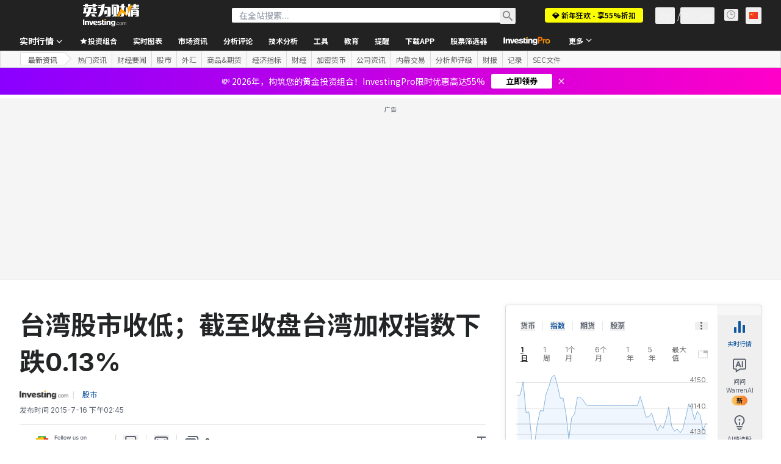

--- FILE ---
content_type: text/css
request_url: https://cdn.investing.com/x/7119e4e/_next/static/css/a873f7bce61b10ce.css
body_size: 76132
content:
html.html body{font-family:Arial,Helvetica,sans-serif;font-family:var(--site-font,Arial,Helvetica,sans-serif);font-size:.875rem;line-height:1.3;color:#333;background-color:#fff;overflow-x:hidden}.text-input{display:flex;align-items:center}.text-input input[type=email],.text-input input[type=number],.text-input input[type=text]{height:21px;padding:0 6px;width:100%;box-sizing:border-box;box-shadow:none}.text-input input[type=email]:focus,.text-input input[type=email]:hover,.text-input input[type=number]:focus,.text-input input[type=number]:hover,.text-input input[type=text]:focus,.text-input input[type=text]:hover{box-shadow:inset 0 1px 1px 0 rgba(0,0,0,.15)}.text-input input[type=email]:focus,.text-input input[type=number]:focus,.text-input input[type=text]:focus{outline:none}.text-input [type=number]::-webkit-inner-spin-button,.text-input [type=number]::-webkit-outer-spin-button{-webkit-appearance:none;margin:0}:root{--ciq-color-up-direction:#8cc176;--ciq-color-down-direction:#b82c0c}.redgreen{--ciq-color-up-direction:#00b7ee;--ciq-color-down-direction:#e71b27}.chartContainer{display:block;font-family:Roboto,Helvetica,sans-serif;font-size:12px;position:relative}.sharing .ciq-no-share{display:none!important}.stx-canvas-shim{position:absolute;top:0;width:100%;height:100%;z-index:0}[dir=ltr] .stx-canvas-shim{left:0}[dir=rtl] .stx-canvas-shim{right:0}.stx-btn{display:inline-block;cursor:pointer;padding:0 8px;border:1px solid #ddd;font-weight:700;line-height:27px;color:#7e7e7e;text-align:center;overflow:visible;background-repeat:no-repeat;border-radius:3px;transition:color .25s,border .25s,box-shadow .25s;-webkit-user-select:none;user-select:none}.stx-btn:active{color:#333;box-shadow:inset 0 8px 6px rgba(100,100,100,.03)}.stx-btn-panel,.stx-btn-panel span{display:inline-block;width:25px;height:25px;cursor:pointer;transition:transform .2s}.stx-btn-panel{margin:6px 2px 3px}.stx-btn-panel:active span{opacity:1}.stx-btn-panel:active{transform:scale(1.2)}.stx-btn-panel span{background-image:url(/_next/static/media/stx-sprite-panels.79a4c819.svg);opacity:.6;transition:opacity .2s}[dir=ltr] .stx-btn-panel>span.stx-ico-up{background-position:-150px -25px}[dir=rtl] .stx-btn-panel>span.stx-ico-up{background-position:right -150px top -25px}[dir=ltr] .stx-btn-panel>span.stx-ico-down{background-position:-200px -25px}[dir=rtl] .stx-btn-panel>span.stx-ico-down{background-position:right -200px top -25px}[dir=ltr] .stx-btn-panel>span.stx-ico-close{background-position:-250px -25px}[dir=rtl] .stx-btn-panel>span.stx-ico-close{background-position:right -250px top -25px}[dir=ltr] .stx-btn-panel>span.stx-ico-edit{background-position:-300px -25px}[dir=rtl] .stx-btn-panel>span.stx-ico-edit{background-position:right -300px top -25px}[dir=ltr] .stx-btn-panel>span.stx-ico-focus{background-position:-350px -25px}[dir=rtl] .stx-btn-panel>span.stx-ico-focus{background-position:right -350px top -25px}.stx_chart_controls{position:absolute;display:block;bottom:60px;height:25px;margin-bottom:0;width:auto;text-align:center;z-index:30}[dir=ltr] .stx_chart_controls{left:50%;transform:translateX(calc(-50% - .5px))}[dir=rtl] .stx_chart_controls{right:50%;transform:translateX(calc(-1*(-50% - .5px)))}.chartSize,.chartSize span{height:25px;display:inline-block;-webkit-user-select:none;user-select:none}.chartSize{margin:0 auto;position:relative;border-radius:3px;background:rgba(250,250,250,.8);box-shadow:0 1px 1px rgba(0,0,0,.2);transform-origin:bottom center;transform:scale(1.15);transition:transform .35s cubic-bezier(.77,0,.175,1),opacity .35s linear}.chartSize span:after{content:"";display:block;position:relative;top:10%;width:1px;height:80%;background:rgba(0,0,0,.2)}[dir=ltr] .chartSize span:after{float:right}[dir=rtl] .chartSize span:after{float:left}.chartSize span{background-image:url(/_next/static/media/stx-sprite-panels.79a4c819.svg);width:35px;cursor:pointer;transition:opacity .25s,transform .2s;opacity:.6}.chartSize .stx-zoom-out{border-radius:0}[dir=ltr] .chartSize .stx-zoom-out{background-position:-45px -25px}[dir=rtl] .chartSize .stx-zoom-out{background-position:right -45px top -25px}.chartSize .stx-zoom-in{border-radius:0}[dir=ltr] .chartSize .stx-zoom-in{background-position:-95px -25px}[dir=rtl] .chartSize .stx-zoom-in{background-position:right -95px top -25px}.chartSize .stx-chart-control-button{position:relative;background:#ccc 50% no-repeat;background-size:contain;height:25px;box-sizing:border-box;transition:none}.chartSize .stx-chart-control-button.active{border-bottom:3px solid #398dff;height:22px;margin-bottom:0}.chartSize span.stx-chart-control-button:active{transform:scale(1)}.chartSize .stx-smart-zoom{background:url(/_next/static/media/smart-zoom.19e71b28.svg) 50% no-repeat;background-size:contain}.chartSize .stx-full-screen{background:url(/_next/static/media/full-screen.1ef852b6.svg) 50% no-repeat;background-size:19px;background-position:50% calc(50% + 1px)}.chartSize span:active,.stx_jump_today:active{opacity:1}.chartSize span:active{transform:scale(1.2)}[interactable]:not([last-interaction=touch]) .chartSize span:hover{opacity:1}.stx_chart_controls .stx-tooltip{position:absolute;display:block;opacity:0;top:50%;width:auto;height:auto;padding:3px;min-width:44px;text-align:center;font-weight:400;font-size:10px;background:#398dff;color:#f8f8f8;border:1px solid #e4e4e4;border-radius:1px;z-index:4}[dir=ltr] .stx_chart_controls .stx-tooltip{left:50%;transform:translate(-50%) scale(.86)}[dir=rtl] .stx_chart_controls .stx-tooltip{right:50%;transform:translate(50%) scale(.86)}[interactable]:not([last-interaction=touch]) .stx_chart_controls :hover>.stx-tooltip{top:110%;opacity:1;transition:opacity .1s .1s,top .5s .1s}.stx_notification_tray{cursor:pointer;position:absolute;z-index:30;background:#fafafa;border-radius:3px}[dir=ltr] .stx_notification_tray{right:70px}[dir=rtl] .stx_notification_tray{left:70px}.stx_notification_tray div{box-sizing:initial;position:relative;text-align:end}.stx_notification_tray div,.stx_notification_tray div>*{height:16px;padding:4px;margin-bottom:1px}.stx_jump_today{color:#fff;overflow:hidden;position:absolute;bottom:12px;line-height:0px;height:25px;width:30px;padding:0;border-radius:3px;background:#fafafa;box-shadow:0 1px 1px rgba(0,0,0,.2);transition:background .25s;cursor:pointer;z-index:30}[dir=ltr] .stx_jump_today{right:10px}[dir=rtl] .stx_jump_today{left:10px}.stx_jump_today span{background-image:url(/_next/static/media/stx-sprite-panels.79a4c819.svg);background-repeat:no-repeat;display:inline-block;line-height:25px;height:25px;width:30px;padding-top:25px;transition:opacity .25s,transform .2s;opacity:.6}[dir=ltr] .stx_jump_today span{background-position:-448px -25px}[dir=rtl] .stx_jump_today span{background-position:right -448px top -25px}[interactable]:not([last-interaction=touch]) .stx_jump_today:hover span{opacity:1}.stx-baseline-handle{background-image:url(/_next/static/media/stx-sprite-ui.a6a97145.svg);display:none;height:25px;position:absolute;width:25px;z-index:30;background-color:#eee;border:1px solid #999;border-radius:5px;transform:scale(.75);box-sizing:border-box}[dir=ltr] .stx-baseline-handle{background-position:-770px -26px}[dir=rtl] .stx-baseline-handle{background-position:right -770px top -26px}.stx-baseline-handle:active,.stx-baseline-handle:hover{transform:scale(1)}.stx_anchor_handle{width:5px;position:absolute;z-index:30;background-color:#398dff;border-radius:6px;cursor:ew-resize}[dir=ltr] .stx_anchor_handle{border-left-color:#888}[dir=rtl] .stx_anchor_handle{border-right-color:#888}.stx-baseline-handle.stx-grab,.stx-baseline-handle:active{opacity:1;cursor:grab}.stx-baseline-handle.stx-grabbing{opacity:1;cursor:grabbing}.stx-drag-chart{cursor:url(/_next/static/media/closedhand.715fe9a0.cur),default!important}.stx-ico-handle{position:absolute;height:6px;width:100%;overflow:hidden;cursor:url(/_next/static/media/vertical.19e52910.cur),ns-resize;z-index:30}[dir=ltr] .stx-ico-handle{left:0}[dir=rtl] .stx-ico-handle{right:0}.stx-ico-handle:active{cursor:url(/_next/static/media/vertical.19e52910.cur),ns-resize}.stx-panel-control{position:absolute;top:10px;overflow:hidden;z-index:30;display:none}[dir=ltr] .stx-panel-control{left:0}[dir=rtl] .stx-panel-control{right:0}.stx-panel-control *{-webkit-user-select:none;user-select:none}.stx-panel-control.stx-show{display:inline-block}.stx-panel-control.stx-show .stx-btn-panel{display:none}.stx-panel-control.stx-show .stx-btn-panel.stx-show{display:inline;z-index:2}.stx-panel-title{margin:2px 10px 5px;color:#333;padding:0 10px;line-height:22px;font-size:12px;text-transform:uppercase;box-shadow:0 1px 1px rgba(0,0,0,.2)}[dir=ltr] .stx-panel-title{float:left;text-align:left}[dir=rtl] .stx-panel-title{float:right;text-align:right}[dir=ltr] .stx-panel-control .stx-btn{float:left}[dir=rtl] .stx-panel-control .stx-btn{float:right}.stx-panel-control .stx-panel-legend{display:none}.stx-panel-legend .stx-panel-control .stx-panel-legend{display:inline-block;vertical-align:top;width:154px}.mSticky{display:none;background:#efefef;border:1px solid #ddd;border-radius:3px;color:#666;font-size:11px;white-space:nowrap;z-index:40}.mSticky.hide{padding:0;border:none}.mSticky,.overlayEdit,.overlayText,.overlayTrashCan,.vectorTrashCan{position:absolute;z-index:40}#sMeasure,.mStickyInterior{margin:0;padding:5px 10px}[dir=ltr] #sMeasure,[dir=ltr] .mStickyInterior{float:left}[dir=rtl] #sMeasure,[dir=rtl] .mStickyInterior{float:right}.overlayEdit.stx-btn,.overlayText.stx-btn,.overlayTrashCan.stx-btn,.vectorTrashCan.stx-btn{background:#efefef;cursor:pointer;display:inline-block;text-align:center;width:23px;height:23px;padding:0;border:1px solid #ddd}[dir=ltr] .overlayEdit.stx-btn,[dir=ltr] .overlayText.stx-btn,[dir=ltr] .overlayTrashCan.stx-btn,[dir=ltr] .vectorTrashCan.stx-btn{margin:0 0 0 18px}[dir=rtl] .overlayEdit.stx-btn,[dir=rtl] .overlayText.stx-btn,[dir=rtl] .overlayTrashCan.stx-btn,[dir=rtl] .vectorTrashCan.stx-btn{margin:0 18px 0 0}.overlayEdit.stx-btn span,.overlayText.stx-btn span,.overlayTrashCan.stx-btn span,.vectorTrashCan.stx-btn span{display:block;margin:0;width:23px;height:25px;overflow:hidden;text-indent:100px;background:transparent;background-image:url(/_next/static/media/stx-sprite-panels.79a4c819.svg)}[dir=ltr] .overlayEdit.stx-btn span,[dir=ltr] .overlayText.stx-btn span,[dir=ltr] .overlayTrashCan.stx-btn span,[dir=ltr] .vectorTrashCan.stx-btn span{background-position:-400px -26px}[dir=rtl] .overlayEdit.stx-btn span,[dir=rtl] .overlayText.stx-btn span,[dir=rtl] .overlayTrashCan.stx-btn span,[dir=rtl] .vectorTrashCan.stx-btn span{background-position:right -400px top -26px}.overlayEdit{opacity:0}[dir=ltr] .overlayTrashCan{margin-left:5px}[dir=rtl] .overlayTrashCan{margin-right:5px}.customInstructions,.mouseDeleteInstructions,.mousePinTooltip,.stickyLongPressText{margin:0;display:block;clear:both;font-size:xx-small}.dragAnchorText,.leftClickPin,.mouseDeleteText,.mouseManageText{display:none}.customInstructions .dragAnchorText,.rightclick_drawing .mouseDeleteText,.rightclick_series .mouseDeleteText,.rightclick_study .mouseDeleteText{display:inline}.stx-loader{position:absolute;top:280px;width:40px;height:40px;z-index:50}[dir=ltr] .stx-loader{left:50%;margin-left:-20px}[dir=rtl] .stx-loader{right:50%;margin-right:-20px}.stx_drag_ok,.stx_draw_ok{position:absolute;z-index:40;background-color:rgba(255,255,255,.5);display:none;vertical-align:top;padding:3px 3px 0;border-radius:10px;border:1px solid rgba(0,0,0,.2)}.stx_drag_ok .field,.stx_draw_ok .field{white-space:nowrap;color:#000}[dir=ltr] .stx_drag_ok .field,[dir=ltr] .stx_draw_ok .field{padding-left:3px;float:right}[dir=rtl] .stx_drag_ok .field,[dir=rtl] .stx_draw_ok .field{padding-right:3px;float:left}.stx_drag_ok .icon,.stx_draw_ok .icon{margin-bottom:.5em;margin-top:0;background-color:#fff;border:1px solid #5cb85c;box-sizing:initial;color:#5cb85c;border-radius:50%;width:1em;height:1em}[dir=ltr] .stx_drag_ok .icon,[dir=ltr] .stx_draw_ok .icon{float:left}[dir=rtl] .stx_drag_ok .icon,[dir=rtl] .stx_draw_ok .icon{float:right}.stx_drag_ok .icon:after,.stx_draw_ok .icon:after{animation-duration:1.5s;animation-timing-function:ease;animation-name:checkmark;opacity:1;height:.5em;width:.25em;border-top:2px solid #5cb85c;content:"";top:.8em;position:absolute}[dir=ltr] .stx_drag_ok .icon:after,[dir=ltr] .stx_draw_ok .icon:after{transform:scaleX(-1) rotate(135deg);transform-origin:left top;border-right:2px solid #5cb85c;left:.4em}[dir=rtl] .stx_drag_ok .icon:after,[dir=rtl] .stx_draw_ok .icon:after{transform:scaleX(-1) rotate(-135deg);transform-origin:right top;border-left:2px solid #5cb85c;right:.4em}@keyframes checkmark{0%{height:0;width:0;opacity:1}20%{height:0;width:.25em;opacity:1}40%{height:.5em;width:.25em;opacity:1}to{height:.5em;width:.25em;opacity:1}}.stx-draggable{cursor:grab}.stx-draggable.stx-drag-series{cursor:url(/_next/static/media/all-directional.bd22b261.cur),move!important}.stx-draggable.stx-drag-axis{cursor:url(/_next/static/media/horizontal.f5227ab3.cur),ew-resize!important}.stx_current_hr_up{background-color:var(--ciq-color-up-direction);color:#fff}.stx_current_hr_down{background-color:var(--ciq-color-down-direction);color:#fff}.stx_xaxis{font-size:12px;font-family:Roboto,Helvetica,sans-serif;color:#666}.stx_xaxis_dark{color:#444}.stx_yaxis{font-size:12px;font-family:Roboto,Helvetica,sans-serif;color:#333}.stx-float-date{position:absolute;font-size:10px;font-family:Roboto,Helvetica,sans-serif;z-index:30;border-radius:3px;padding:1px 6px;text-align:center;width:70px}.stx-float-date,.stx-float-price{color:#fff;background-color:#333}.stx_crosshair{position:absolute;z-index:10;background-color:#999}.stx_crosshair_drawing{position:absolute;z-index:10;background-color:#333}.crossY,.stx_crosshair_y{height:1px;width:98%;margin-top:-1px}[dir=ltr] .crossY,[dir=ltr] .stx_crosshair_y{left:0}[dir=rtl] .crossY,[dir=rtl] .stx_crosshair_y{right:0}.crossX,.stx_crosshair_x{top:0;width:1px;height:100%}.stx-crosshair-cursor-on{cursor:crosshair}.stx_panels{font-family:Roboto,Helvetica,sans-serif;font-size:10px;color:#fff}.stx_panel_background{color:#7c878b}.stx_panel_border{width:1px;color:#ccc}.stx_panel_drag{width:2px;color:#666}.stx_solo_lit span{background-color:#b1b7b8;color:#fff;opacity:1;margin-top:3px;position:relative}.stx_grid{color:#efefef;opacity:1;border-style:solid}.stx_grid_dark{color:#ccc;opacity:.9;border-style:solid}.stx_grid_border{color:#999;border-style:solid}.stx_line_chart,.stx_line_down,.stx_line_up{width:1px;border-top-style:solid}.stx_bar_chart,.stx_bar_down,.stx_bar_even,.stx_bar_up{width:1px}.stx_bar_chart,.stx_line_chart{color:#000}.stx_bar_down{color:var(--ciq-color-down-direction)}.stx_bar_up{color:var(--ciq-color-up-direction)}.stx_baseline_delta_mountain{padding:3px}.stx_baseline_delta_mountain,.stx_colored_mountain_chart{background-color:rgba(163,102,255,.5);color:rgba(163,102,255,.01);border:transparent}.stx_colored_mountain_chart{width:2px;padding:4px}.stx_mountain_chart{background-color:rgba(102,202,196,.5);color:rgba(102,202,196,.01);border:#66cac4;width:1px}.stx_histogram_down{color:var(--ciq-color-down-direction)}[dir=ltr] .stx_histogram_down{border-left-color:#000}[dir=rtl] .stx_histogram_down{border-right-color:#000}.stx_histogram_up{color:var(--ciq-color-up-direction)}[dir=ltr] .stx_histogram_up{border-left-color:#000}[dir=rtl] .stx_histogram_up{border-right-color:#000}.stx_histogram_even{color:#999}[dir=ltr] .stx_histogram_even{border-left-color:#000}[dir=rtl] .stx_histogram_even{border-right-color:#000}.stx_highlight_vector{color:red;width:3px}.stx_bar_even,.stx_candle_shadow{color:#2e383b}.stx_candle_shadow_up{color:var(--ciq-color-up-direction)}.stx_candle_down,.stx_candle_shadow_down,.stx_line_down{color:var(--ciq-color-down-direction)}[dir=ltr] .stx_candle_down,[dir=ltr] .stx_line_down{border-left-color:transparent}[dir=rtl] .stx_candle_down,[dir=rtl] .stx_line_down{border-right-color:transparent}.stx_candle_up,.stx_line_up{color:var(--ciq-color-up-direction)}[dir=ltr] .stx_candle_up,[dir=ltr] .stx_line_up{border-left-color:transparent}[dir=rtl] .stx_candle_up,[dir=rtl] .stx_line_up{border-right-color:transparent}.stx_hollow_candle_down{color:var(--ciq-color-down-direction)}.stx_hollow_candle_up{color:var(--ciq-color-up-direction)}.stx_hollow_candle_even{color:#888}.stx_baseline{color:#2e383b;width:2px;border-style:dotted}.stx_baseline_down{color:#eb242b;width:2px}.stx_baseline_up{color:#49ba59;width:2px}.stx_channel_down{color:rgba(235,36,43,.25)}.stx_channel_up{color:rgba(73,186,89,.25)}.stx_hlcbox_chart{color:aqua;background-color:blue}[dir=ltr] .stx_hlcbox_chart{border-left-color:blue}[dir=rtl] .stx_hlcbox_chart{border-right-color:blue}.stx_kagi_down{color:red;width:1px}.stx_kagi_up{color:lime;width:3px}.stx_pandf_down{color:red;padding:2px 0;width:2px}.stx_pandf_up{color:lime;padding:2px 0;width:2px}.stx_volume_up{color:#8cc176;border:#000}.stx_volume_down{color:#b82c0c;border:#000}.stx_volume_underlay_up{color:#8cc176;opacity:.6}[dir=ltr] .stx_volume_underlay_up{border-left-color:#000}[dir=rtl] .stx_volume_underlay_up{border-right-color:#000}.stx_volume_underlay_down{color:#b82d0c;opacity:.6}[dir=ltr] .stx_volume_underlay_down{border-left-color:#000}[dir=rtl] .stx_volume_underlay_down{border-right-color:#000}.stx_volume_profile{opacity:.3;border-color:#000}.stx_projection_new{color:blue}.stx_gaps{color:#b1b7b8;opacity:.3}.stx_histogram{color:#000;opacity:.2}.stx_annotation{padding:0;font-size:12px;font-family:Helvetica,sans-serif;background:transparent;border:none;box-shadow:none;outline:none;color:#333;resize:none;z-index:1000;line-height:1!important}.stx_annotation_bg{color:#f5f5f5}.stx_annotation_highlight{color:#fff}.stx_annotation_highlight_bg{color:#3d4447}.stx-btn.stx_annotation_cancel,.stx-btn.stx_annotation_save{position:absolute;display:none;width:25px;height:25px;cursor:pointer;opacity:.8;z-index:50}.stx-btn.stx_annotation_save{background-image:url(/_next/static/media/stx-sprite-ui.a6a97145.svg)}[dir=ltr] .stx-btn.stx_annotation_save{background-position:-573px -50px}[dir=rtl] .stx-btn.stx_annotation_save{background-position:right -573px top -50px}.stx-btn.stx_annotation_cancel{background-image:url(/_next/static/media/stx-sprite-ui.a6a97145.svg)}[dir=ltr] .stx-btn.stx_annotation_cancel{background-position:-523px -77px}[dir=rtl] .stx-btn.stx_annotation_cancel{background-position:right -523px top -77px}.stx-btn.stx_annotation_cancel:hover,.stx-btn.stx_annotation_save:hover{opacity:1}.stx_watermark{font-size:16px}.stx_fib_levels,.stx_watermark{font-family:Roboto,Helvetica,sans-serif}.stx_fib_levels{font-size:12px;color:transparent}.stx_share{font-size:14px;font-family:Georgia,Times New Roman,serif;color:#000;width:1px}.stx_share_symbol{font-size:14px;font-family:Arial,sans-serif;font-weight:700}.stx-holder{display:block;z-index:20}.stx-holder,.stx-subholder{position:absolute;overflow:hidden}.stx-subholder{box-sizing:border-box;border:5px #398bff}.stx-subholder.dropzone.all{border-style:solid}.stx-subholder.dropzone.top{border-top-style:solid}.stx-subholder.dropzone.bottom{border-bottom-style:solid}[dir=ltr] .stx-subholder.dropzone.left{border-left-style:solid}[dir=ltr] .stx-subholder.dropzone.right,[dir=rtl] .stx-subholder.dropzone.left{border-right-style:solid}[dir=rtl] .stx-subholder.dropzone.right{border-left-style:solid}.stx_market_session.divider{background-color:rgba(0,255,0,.8);width:1px}.stx_market_session.pre{background-color:rgba(255,255,0,.1)}.stx_market_session.post{background-color:rgba(0,0,255,.2)}stx-hu-tooltip{display:none}.hu-tooltip{position:absolute;z-index:30;white-space:nowrap;padding:6px;border:2px solid #4ea1fe;background-color:rgba(255,255,255,.9);color:#000;font-size:14px}[dir=ltr] .hu-tooltip{left:-50000px}[dir=rtl] .hu-tooltip{right:-50000px}.hu-tooltip caption{height:0;opacity:0}.hu-tooltip .hu-tooltip-sr-only{opacity:0;font-size:0}.hu-tooltip [hu-tooltip-field]:first-of-type *{padding-top:5px}.hu-tooltip [hu-tooltip-field]:last-of-type *{padding-bottom:5px}.hu-tooltip .hu-tooltip-name{padding:0 5px;font-weight:700}[dir=ltr] .hu-tooltip .hu-tooltip-name{text-align:left}[dir=rtl] .hu-tooltip .hu-tooltip-name{text-align:right}.hu-tooltip .hu-tooltip-name:after{content:":"}.hu-tooltip .hu-tooltip-value{padding:0 5px}[dir=ltr] .hu-tooltip .hu-tooltip-value{text-align:right}[dir=rtl] .hu-tooltip .hu-tooltip-value{text-align:left}.hu-tooltip-highlight{position:absolute;height:100%;z-index:10;background-color:rgba(191,191,191,.2)}*,:after,:before{--tw-border-spacing-x:0;--tw-border-spacing-y:0;--tw-translate-x:0;--tw-translate-y:0;--tw-rotate:0;--tw-skew-x:0;--tw-skew-y:0;--tw-scale-x:1;--tw-scale-y:1;--tw-pan-x: ;--tw-pan-y: ;--tw-pinch-zoom: ;--tw-scroll-snap-strictness:proximity;--tw-gradient-from-position: ;--tw-gradient-via-position: ;--tw-gradient-to-position: ;--tw-ordinal: ;--tw-slashed-zero: ;--tw-numeric-figure: ;--tw-numeric-spacing: ;--tw-numeric-fraction: ;--tw-ring-inset: ;--tw-ring-offset-width:0px;--tw-ring-offset-color:#fff;--tw-ring-color:rgb(59 130 246/0.5);--tw-ring-offset-shadow:0 0 #0000;--tw-ring-shadow:0 0 #0000;--tw-shadow:0 0 #0000;--tw-shadow-colored:0 0 #0000;--tw-blur: ;--tw-brightness: ;--tw-contrast: ;--tw-grayscale: ;--tw-hue-rotate: ;--tw-invert: ;--tw-saturate: ;--tw-sepia: ;--tw-drop-shadow: ;--tw-backdrop-blur: ;--tw-backdrop-brightness: ;--tw-backdrop-contrast: ;--tw-backdrop-grayscale: ;--tw-backdrop-hue-rotate: ;--tw-backdrop-invert: ;--tw-backdrop-opacity: ;--tw-backdrop-saturate: ;--tw-backdrop-sepia: ;--tw-contain-size: ;--tw-contain-layout: ;--tw-contain-paint: ;--tw-contain-style: }::backdrop{--tw-border-spacing-x:0;--tw-border-spacing-y:0;--tw-translate-x:0;--tw-translate-y:0;--tw-rotate:0;--tw-skew-x:0;--tw-skew-y:0;--tw-scale-x:1;--tw-scale-y:1;--tw-pan-x: ;--tw-pan-y: ;--tw-pinch-zoom: ;--tw-scroll-snap-strictness:proximity;--tw-gradient-from-position: ;--tw-gradient-via-position: ;--tw-gradient-to-position: ;--tw-ordinal: ;--tw-slashed-zero: ;--tw-numeric-figure: ;--tw-numeric-spacing: ;--tw-numeric-fraction: ;--tw-ring-inset: ;--tw-ring-offset-width:0px;--tw-ring-offset-color:#fff;--tw-ring-color:rgb(59 130 246/0.5);--tw-ring-offset-shadow:0 0 #0000;--tw-ring-shadow:0 0 #0000;--tw-shadow:0 0 #0000;--tw-shadow-colored:0 0 #0000;--tw-blur: ;--tw-brightness: ;--tw-contrast: ;--tw-grayscale: ;--tw-hue-rotate: ;--tw-invert: ;--tw-saturate: ;--tw-sepia: ;--tw-drop-shadow: ;--tw-backdrop-blur: ;--tw-backdrop-brightness: ;--tw-backdrop-contrast: ;--tw-backdrop-grayscale: ;--tw-backdrop-hue-rotate: ;--tw-backdrop-invert: ;--tw-backdrop-opacity: ;--tw-backdrop-saturate: ;--tw-backdrop-sepia: ;--tw-contain-size: ;--tw-contain-layout: ;--tw-contain-paint: ;--tw-contain-style: }/*
! tailwindcss v3.4.17 | MIT License | https://tailwindcss.com
*/*,:after,:before{box-sizing:border-box;border:0 solid #e5e7eb}:after,:before{--tw-content:""}:host,html{line-height:1.5;-webkit-text-size-adjust:100%;tab-size:4;font-family:ui-sans-serif,system-ui,sans-serif,Apple Color Emoji,Segoe UI Emoji,Segoe UI Symbol,Noto Color Emoji;font-feature-settings:normal;font-variation-settings:normal;-webkit-tap-highlight-color:transparent}body{margin:0;line-height:inherit}hr{height:0;color:inherit;border-top-width:1px}abbr:where([title]){-webkit-text-decoration:underline dotted;text-decoration:underline dotted}h1,h2,h3,h4,h5,h6{font-size:inherit;font-weight:inherit}a{color:inherit;text-decoration:inherit}b,strong{font-weight:bolder}code,kbd,pre,samp{font-family:ui-monospace,SFMono-Regular,Menlo,Monaco,Consolas,Liberation Mono,Courier New,monospace;font-feature-settings:normal;font-variation-settings:normal;font-size:1em}small{font-size:80%}sub,sup{font-size:75%;line-height:0;position:relative;vertical-align:initial}sub{bottom:-.25em}sup{top:-.5em}table{text-indent:0;border-color:inherit;border-collapse:collapse}button,input,optgroup,select,textarea{font-family:inherit;font-feature-settings:inherit;font-variation-settings:inherit;font-size:100%;font-weight:inherit;line-height:inherit;letter-spacing:inherit;color:inherit;margin:0;padding:0}button,select{text-transform:none}button,input:where([type=button]),input:where([type=reset]),input:where([type=submit]){-webkit-appearance:button;background-color:initial;background-image:none}:-moz-focusring{outline:auto}:-moz-ui-invalid{box-shadow:none}progress{vertical-align:initial}::-webkit-inner-spin-button,::-webkit-outer-spin-button{height:auto}[type=search]{-webkit-appearance:textfield;outline-offset:-2px}::-webkit-search-decoration{-webkit-appearance:none}::-webkit-file-upload-button{-webkit-appearance:button;font:inherit}summary{display:list-item}blockquote,dd,dl,figure,h1,h2,h3,h4,h5,h6,hr,p,pre{margin:0}fieldset{margin:0}fieldset,legend{padding:0}menu,ol,ul{list-style:none;margin:0;padding:0}dialog{padding:0}textarea{resize:vertical}input::placeholder,textarea::placeholder{opacity:1;color:#9ca3af}[role=button],button{cursor:pointer}:disabled{cursor:default}audio,canvas,embed,iframe,img,object,svg,video{display:block;vertical-align:middle}img,video{max-width:100%;height:auto}[hidden]:where(:not([hidden=until-found])){display:none}.\!container{width:100%!important}.container{width:100%}@media (min-width:320px){.\!container{max-width:320px!important}.container{max-width:320px}}@media (min-width:600px){.\!container{max-width:600px!important}.container{max-width:600px}}@media (min-width:970px){.\!container{max-width:970px!important}.container{max-width:970px}}@media (min-width:1024px){.\!container{max-width:1024px!important}.container{max-width:1024px}}@media (min-width:1280px){.\!container{max-width:1280px!important}.container{max-width:1280px}}@media (min-width:1336px){.\!container{max-width:1336px!important}.container{max-width:1336px}}@media (min-width:1440px){.\!container{max-width:1440px!important}.container{max-width:1440px}}@media (min-width:1760px){.\!container{max-width:1760px!important}.container{max-width:1760px}}@media (min-width:2040px){.\!container{max-width:2040px!important}.container{max-width:2040px}}.prose{color:var(--tw-prose-body);max-width:65ch}.prose :where(p):not(:where([class~=not-prose],[class~=not-prose] *)){margin-top:1.25em;margin-bottom:1.25em}.prose :where([class~=lead]):not(:where([class~=not-prose],[class~=not-prose] *)){color:var(--tw-prose-lead);font-size:1.25em;line-height:1.6;margin-top:1.2em;margin-bottom:1.2em}.prose :where(a):not(:where([class~=not-prose],[class~=not-prose] *)){color:var(--tw-prose-links);text-decoration:underline;font-weight:500}.prose :where(strong):not(:where([class~=not-prose],[class~=not-prose] *)){color:var(--tw-prose-bold);font-weight:600}.prose :where(a strong):not(:where([class~=not-prose],[class~=not-prose] *)){color:inherit}.prose :where(blockquote strong):not(:where([class~=not-prose],[class~=not-prose] *)){color:inherit}.prose :where(thead th strong):not(:where([class~=not-prose],[class~=not-prose] *)){color:inherit}.prose :where(ol):not(:where([class~=not-prose],[class~=not-prose] *)){list-style-type:decimal;margin-top:1.25em;margin-bottom:1.25em;-webkit-padding-start:1.625em;padding-inline-start:1.625em}.prose :where(ol[type=A]):not(:where([class~=not-prose],[class~=not-prose] *)){list-style-type:upper-alpha}.prose :where(ol[type=a]):not(:where([class~=not-prose],[class~=not-prose] *)){list-style-type:lower-alpha}.prose :where(ol[type=A s]):not(:where([class~=not-prose],[class~=not-prose] *)){list-style-type:upper-alpha}.prose :where(ol[type=a s]):not(:where([class~=not-prose],[class~=not-prose] *)){list-style-type:lower-alpha}.prose :where(ol[type=I]):not(:where([class~=not-prose],[class~=not-prose] *)){list-style-type:upper-roman}.prose :where(ol[type=i]):not(:where([class~=not-prose],[class~=not-prose] *)){list-style-type:lower-roman}.prose :where(ol[type=I s]):not(:where([class~=not-prose],[class~=not-prose] *)){list-style-type:upper-roman}.prose :where(ol[type=i s]):not(:where([class~=not-prose],[class~=not-prose] *)){list-style-type:lower-roman}.prose :where(ol[type="1"]):not(:where([class~=not-prose],[class~=not-prose] *)){list-style-type:decimal}.prose :where(ul):not(:where([class~=not-prose],[class~=not-prose] *)){list-style-type:disc;margin-top:1.25em;margin-bottom:1.25em;-webkit-padding-start:1.625em;padding-inline-start:1.625em}.prose :where(ol>li):not(:where([class~=not-prose],[class~=not-prose] *))::marker{font-weight:400;color:var(--tw-prose-counters)}.prose :where(ul>li):not(:where([class~=not-prose],[class~=not-prose] *))::marker{color:var(--tw-prose-bullets)}.prose :where(dt):not(:where([class~=not-prose],[class~=not-prose] *)){color:var(--tw-prose-headings);font-weight:600;margin-top:1.25em}.prose :where(hr):not(:where([class~=not-prose],[class~=not-prose] *)){border-color:var(--tw-prose-hr);border-top-width:1px;margin-top:3em;margin-bottom:3em}.prose :where(blockquote):not(:where([class~=not-prose],[class~=not-prose] *)){font-weight:500;font-style:italic;color:var(--tw-prose-quotes);border-inline-start-width:.25rem;border-inline-start-color:var(--tw-prose-quote-borders);quotes:"\201C""\201D""\2018""\2019";margin-top:1.6em;margin-bottom:1.6em;-webkit-padding-start:1em;padding-inline-start:1em}.prose :where(blockquote p:first-of-type):not(:where([class~=not-prose],[class~=not-prose] *)):before{content:open-quote}.prose :where(blockquote p:last-of-type):not(:where([class~=not-prose],[class~=not-prose] *)):after{content:close-quote}.prose :where(h1):not(:where([class~=not-prose],[class~=not-prose] *)){color:var(--tw-prose-headings);font-weight:800;font-size:2.25em;margin-top:0;margin-bottom:.8888889em;line-height:1.1111111}.prose :where(h1 strong):not(:where([class~=not-prose],[class~=not-prose] *)){font-weight:900;color:inherit}.prose :where(h2):not(:where([class~=not-prose],[class~=not-prose] *)){color:var(--tw-prose-headings);font-weight:700;font-size:1.5em;margin-top:2em;margin-bottom:1em;line-height:1.3333333}.prose :where(h2 strong):not(:where([class~=not-prose],[class~=not-prose] *)){font-weight:800;color:inherit}.prose :where(h3):not(:where([class~=not-prose],[class~=not-prose] *)){color:var(--tw-prose-headings);font-weight:600;font-size:1.25em;margin-top:1.6em;margin-bottom:.6em;line-height:1.6}.prose :where(h3 strong):not(:where([class~=not-prose],[class~=not-prose] *)){font-weight:700;color:inherit}.prose :where(h4):not(:where([class~=not-prose],[class~=not-prose] *)){color:var(--tw-prose-headings);font-weight:600;margin-top:1.5em;margin-bottom:.5em;line-height:1.5}.prose :where(h4 strong):not(:where([class~=not-prose],[class~=not-prose] *)){font-weight:700;color:inherit}.prose :where(img):not(:where([class~=not-prose],[class~=not-prose] *)){margin-top:2em;margin-bottom:2em}.prose :where(picture):not(:where([class~=not-prose],[class~=not-prose] *)){display:block;margin-top:2em;margin-bottom:2em}.prose :where(video):not(:where([class~=not-prose],[class~=not-prose] *)){margin-top:2em;margin-bottom:2em}.prose :where(kbd):not(:where([class~=not-prose],[class~=not-prose] *)){font-weight:500;font-family:inherit;color:var(--tw-prose-kbd);box-shadow:0 0 0 1px rgb(var(--tw-prose-kbd-shadows)/10%),0 3px 0 rgb(var(--tw-prose-kbd-shadows)/10%);font-size:.875em;border-radius:.3125rem;padding-top:.1875em;-webkit-padding-end:.375em;padding-inline-end:.375em;padding-bottom:.1875em;-webkit-padding-start:.375em;padding-inline-start:.375em}.prose :where(code):not(:where([class~=not-prose],[class~=not-prose] *)){color:var(--tw-prose-code);font-weight:600;font-size:.875em}.prose :where(code):not(:where([class~=not-prose],[class~=not-prose] *)):before{content:"`"}.prose :where(code):not(:where([class~=not-prose],[class~=not-prose] *)):after{content:"`"}.prose :where(a code):not(:where([class~=not-prose],[class~=not-prose] *)){color:inherit}.prose :where(h1 code):not(:where([class~=not-prose],[class~=not-prose] *)){color:inherit}.prose :where(h2 code):not(:where([class~=not-prose],[class~=not-prose] *)){color:inherit;font-size:.875em}.prose :where(h3 code):not(:where([class~=not-prose],[class~=not-prose] *)){color:inherit;font-size:.9em}.prose :where(h4 code):not(:where([class~=not-prose],[class~=not-prose] *)){color:inherit}.prose :where(blockquote code):not(:where([class~=not-prose],[class~=not-prose] *)){color:inherit}.prose :where(thead th code):not(:where([class~=not-prose],[class~=not-prose] *)){color:inherit}.prose :where(pre):not(:where([class~=not-prose],[class~=not-prose] *)){color:var(--tw-prose-pre-code);background-color:var(--tw-prose-pre-bg);overflow-x:auto;font-weight:400;font-size:.875em;line-height:1.7142857;margin-top:1.7142857em;margin-bottom:1.7142857em;border-radius:.375rem;padding-top:.8571429em;-webkit-padding-end:1.1428571em;padding-inline-end:1.1428571em;padding-bottom:.8571429em;-webkit-padding-start:1.1428571em;padding-inline-start:1.1428571em}.prose :where(pre code):not(:where([class~=not-prose],[class~=not-prose] *)){background-color:initial;border-width:0;border-radius:0;padding:0;font-weight:inherit;color:inherit;font-size:inherit;font-family:inherit;line-height:inherit}.prose :where(pre code):not(:where([class~=not-prose],[class~=not-prose] *)):before{content:none}.prose :where(pre code):not(:where([class~=not-prose],[class~=not-prose] *)):after{content:none}.prose :where(table):not(:where([class~=not-prose],[class~=not-prose] *)){width:100%;table-layout:auto;margin-top:2em;margin-bottom:2em;font-size:.875em;line-height:1.7142857}.prose :where(thead):not(:where([class~=not-prose],[class~=not-prose] *)){border-bottom-width:1px;border-bottom-color:var(--tw-prose-th-borders)}.prose :where(thead th):not(:where([class~=not-prose],[class~=not-prose] *)){color:var(--tw-prose-headings);font-weight:600;vertical-align:bottom;-webkit-padding-end:.5714286em;padding-inline-end:.5714286em;padding-bottom:.5714286em;-webkit-padding-start:.5714286em;padding-inline-start:.5714286em}.prose :where(tbody tr):not(:where([class~=not-prose],[class~=not-prose] *)){border-bottom-width:1px;border-bottom-color:var(--tw-prose-td-borders)}.prose :where(tbody tr:last-child):not(:where([class~=not-prose],[class~=not-prose] *)){border-bottom-width:0}.prose :where(tbody td):not(:where([class~=not-prose],[class~=not-prose] *)){vertical-align:initial}.prose :where(tfoot):not(:where([class~=not-prose],[class~=not-prose] *)){border-top-width:1px;border-top-color:var(--tw-prose-th-borders)}.prose :where(tfoot td):not(:where([class~=not-prose],[class~=not-prose] *)){vertical-align:top}.prose :where(th,td):not(:where([class~=not-prose],[class~=not-prose] *)){text-align:start}.prose :where(figure>*):not(:where([class~=not-prose],[class~=not-prose] *)){margin-top:0;margin-bottom:0}.prose :where(figcaption):not(:where([class~=not-prose],[class~=not-prose] *)){color:var(--tw-prose-captions);font-size:.875em;line-height:1.4285714;margin-top:.8571429em}.prose{--tw-prose-body:#374151;--tw-prose-headings:#111827;--tw-prose-lead:#4b5563;--tw-prose-links:#111827;--tw-prose-bold:#111827;--tw-prose-counters:#6b7280;--tw-prose-bullets:#d1d5db;--tw-prose-hr:#e5e7eb;--tw-prose-quotes:#111827;--tw-prose-quote-borders:#e5e7eb;--tw-prose-captions:#6b7280;--tw-prose-kbd:#111827;--tw-prose-kbd-shadows:17 24 39;--tw-prose-code:#111827;--tw-prose-pre-code:#e5e7eb;--tw-prose-pre-bg:#1f2937;--tw-prose-th-borders:#d1d5db;--tw-prose-td-borders:#e5e7eb;--tw-prose-invert-body:#d1d5db;--tw-prose-invert-headings:#fff;--tw-prose-invert-lead:#9ca3af;--tw-prose-invert-links:#fff;--tw-prose-invert-bold:#fff;--tw-prose-invert-counters:#9ca3af;--tw-prose-invert-bullets:#4b5563;--tw-prose-invert-hr:#374151;--tw-prose-invert-quotes:#f3f4f6;--tw-prose-invert-quote-borders:#374151;--tw-prose-invert-captions:#9ca3af;--tw-prose-invert-kbd:#fff;--tw-prose-invert-kbd-shadows:255 255 255;--tw-prose-invert-code:#fff;--tw-prose-invert-pre-code:#d1d5db;--tw-prose-invert-pre-bg:rgb(0 0 0/50%);--tw-prose-invert-th-borders:#4b5563;--tw-prose-invert-td-borders:#374151;font-size:1rem;line-height:1.75}.prose :where(picture>img):not(:where([class~=not-prose],[class~=not-prose] *)){margin-top:0;margin-bottom:0}.prose :where(li):not(:where([class~=not-prose],[class~=not-prose] *)){margin-top:.5em;margin-bottom:.5em}.prose :where(ol>li):not(:where([class~=not-prose],[class~=not-prose] *)){-webkit-padding-start:.375em;padding-inline-start:.375em}.prose :where(ul>li):not(:where([class~=not-prose],[class~=not-prose] *)){-webkit-padding-start:.375em;padding-inline-start:.375em}.prose :where(.prose>ul>li p):not(:where([class~=not-prose],[class~=not-prose] *)){margin-top:.75em;margin-bottom:.75em}.prose :where(.prose>ul>li>p:first-child):not(:where([class~=not-prose],[class~=not-prose] *)){margin-top:1.25em}.prose :where(.prose>ul>li>p:last-child):not(:where([class~=not-prose],[class~=not-prose] *)){margin-bottom:1.25em}.prose :where(.prose>ol>li>p:first-child):not(:where([class~=not-prose],[class~=not-prose] *)){margin-top:1.25em}.prose :where(.prose>ol>li>p:last-child):not(:where([class~=not-prose],[class~=not-prose] *)){margin-bottom:1.25em}.prose :where(ul ul,ul ol,ol ul,ol ol):not(:where([class~=not-prose],[class~=not-prose] *)){margin-top:.75em;margin-bottom:.75em}.prose :where(dl):not(:where([class~=not-prose],[class~=not-prose] *)){margin-top:1.25em;margin-bottom:1.25em}.prose :where(dd):not(:where([class~=not-prose],[class~=not-prose] *)){margin-top:.5em;-webkit-padding-start:1.625em;padding-inline-start:1.625em}.prose :where(hr+*):not(:where([class~=not-prose],[class~=not-prose] *)){margin-top:0}.prose :where(h2+*):not(:where([class~=not-prose],[class~=not-prose] *)){margin-top:0}.prose :where(h3+*):not(:where([class~=not-prose],[class~=not-prose] *)){margin-top:0}.prose :where(h4+*):not(:where([class~=not-prose],[class~=not-prose] *)){margin-top:0}.prose :where(thead th:first-child):not(:where([class~=not-prose],[class~=not-prose] *)){-webkit-padding-start:0;padding-inline-start:0}.prose :where(thead th:last-child):not(:where([class~=not-prose],[class~=not-prose] *)){-webkit-padding-end:0;padding-inline-end:0}.prose :where(tbody td,tfoot td):not(:where([class~=not-prose],[class~=not-prose] *)){padding-top:.5714286em;-webkit-padding-end:.5714286em;padding-inline-end:.5714286em;padding-bottom:.5714286em;-webkit-padding-start:.5714286em;padding-inline-start:.5714286em}.prose :where(tbody td:first-child,tfoot td:first-child):not(:where([class~=not-prose],[class~=not-prose] *)){-webkit-padding-start:0;padding-inline-start:0}.prose :where(tbody td:last-child,tfoot td:last-child):not(:where([class~=not-prose],[class~=not-prose] *)){-webkit-padding-end:0;padding-inline-end:0}.prose :where(figure):not(:where([class~=not-prose],[class~=not-prose] *)){margin-top:2em;margin-bottom:2em}.prose :where(.prose>:first-child):not(:where([class~=not-prose],[class~=not-prose] *)){margin-top:0}.prose :where(.prose>:last-child):not(:where([class~=not-prose],[class~=not-prose] *)){margin-bottom:0}.sr-only{position:absolute;width:1px;height:1px;padding:0;margin:-1px;overflow:hidden;clip:rect(0,0,0,0);white-space:nowrap;border-width:0}.pointer-events-none{pointer-events:none}.pointer-events-auto{pointer-events:auto}.visible{visibility:visible}.invisible{visibility:hidden}.collapse{visibility:collapse}.static{position:static}.\!fixed{position:fixed!important}.fixed{position:fixed}.\!absolute{position:absolute!important}.absolute{position:absolute}.\!relative{position:relative!important}.relative{position:relative}.\!sticky{position:-webkit-sticky!important;position:sticky!important}.sticky{position:-webkit-sticky;position:sticky}.inset-0{inset:0}.inset-x-0{left:0;right:0}[dir=ltr] .\!-left-\[150px\]{left:-150px!important}[dir=rtl] .\!-left-\[150px\]{right:-150px!important}.\!-top-\[11px\]{top:-11px!important}.\!-top-\[400px\]{top:-400px!important}.\!bottom-10{bottom:2.5rem!important}.\!bottom-\[101px\]{bottom:101px!important}.\!bottom-\[19px\]{bottom:19px!important}.\!bottom-\[21\.5px\]{bottom:21.5px!important}.\!bottom-\[31px\]{bottom:31px!important}.\!bottom-\[36px\]{bottom:36px!important}.\!bottom-\[45px\]{bottom:45px!important}.\!bottom-\[65px\]{bottom:65px!important}.\!bottom-\[72px\]{bottom:72px!important}.\!bottom-\[calc\(100\%-1px\)\]{bottom:calc(100% - 1px)!important}[dir=ltr] .\!left-0{left:0!important}[dir=rtl] .\!left-0{right:0!important}[dir=ltr] .\!left-3\.5{left:.875rem!important}[dir=rtl] .\!left-3\.5{right:.875rem!important}[dir=ltr] .\!left-\[-109px\]{left:-109px!important}[dir=rtl] .\!left-\[-109px\]{right:-109px!important}[dir=ltr] .\!left-\[-130px\]{left:-130px!important}[dir=rtl] .\!left-\[-130px\]{right:-130px!important}[dir=ltr] .\!left-\[100px\]{left:100px!important}[dir=rtl] .\!left-\[100px\]{right:100px!important}[dir=ltr] .\!left-\[10px\]{left:10px!important}[dir=rtl] .\!left-\[10px\]{right:10px!important}[dir=ltr] .\!left-\[15px\]{left:15px!important}[dir=rtl] .\!left-\[15px\]{right:15px!important}[dir=ltr] .\!left-\[36\.5px\]{left:36.5px!important}[dir=rtl] .\!left-\[36\.5px\]{right:36.5px!important}[dir=ltr] .\!left-\[37px\]{left:37px!important}[dir=rtl] .\!left-\[37px\]{right:37px!important}[dir=ltr] .\!left-\[39\.5px\]{left:39.5px!important}[dir=rtl] .\!left-\[39\.5px\]{right:39.5px!important}[dir=ltr] .\!left-\[3px\]{left:3px!important}[dir=rtl] .\!left-\[3px\]{right:3px!important}[dir=ltr] .\!left-\[41px\]{left:41px!important}[dir=rtl] .\!left-\[41px\]{right:41px!important}[dir=ltr] .\!left-\[44px\]{left:44px!important}[dir=rtl] .\!left-\[44px\]{right:44px!important}[dir=ltr] .\!left-\[47px\]{left:47px!important}[dir=rtl] .\!left-\[47px\]{right:47px!important}[dir=ltr] .\!left-\[64\.5px\]{left:64.5px!important}[dir=rtl] .\!left-\[64\.5px\]{right:64.5px!important}[dir=ltr] .\!left-\[67px\]{left:67px!important}[dir=rtl] .\!left-\[67px\]{right:67px!important}[dir=ltr] .\!left-\[98px\]{left:98px!important}[dir=rtl] .\!left-\[98px\]{right:98px!important}[dir=ltr] .\!left-\[9px\]{left:9px!important}[dir=rtl] .\!left-\[9px\]{right:9px!important}[dir=ltr] .\!left-\[calc\(100\%-2px\)\]{left:calc(100% - 2px)!important}[dir=rtl] .\!left-\[calc\(100\%-2px\)\]{right:calc(100% - 2px)!important}[dir=ltr] .\!right-11{right:2.75rem!important}[dir=rtl] .\!right-11{left:2.75rem!important}[dir=ltr] .\!right-3\.5{right:.875rem!important}[dir=rtl] .\!right-3\.5{left:.875rem!important}[dir=ltr] .\!right-\[38px\]{right:38px!important}[dir=rtl] .\!right-\[38px\]{left:38px!important}[dir=ltr] .\!right-\[calc\(100\%-2px\)\]{right:calc(100% - 2px)!important}[dir=rtl] .\!right-\[calc\(100\%-2px\)\]{left:calc(100% - 2px)!important}[dir=ltr] .\!right-auto{right:auto!important}[dir=rtl] .\!right-auto{left:auto!important}.\!top-11{top:2.75rem!important}.\!top-\[10px\]{top:10px!important}.\!top-\[113px\]{top:113px!important}.\!top-\[15px\]{top:15px!important}.\!top-\[37px\]{top:37px!important}.\!top-\[3px\]{top:3px!important}.\!top-\[44px\]{top:44px!important}.\!top-\[56px\]{top:56px!important}.\!top-\[58px\]{top:58px!important}.\!top-\[6px\]{top:6px!important}.\!top-\[84px\]{top:84px!important}.\!top-\[9px\]{top:9px!important}.\!top-\[calc\(100\%-1px\)\]{top:calc(100% - 1px)!important}.\!top-auto{top:auto!important}[dir=ltr] .-left-0\.5{left:-.125rem}[dir=rtl] .-left-0\.5{right:-.125rem}[dir=ltr] .-left-12{left:-3rem}[dir=rtl] .-left-12{right:-3rem}[dir=ltr] .-left-16{left:-4rem}[dir=rtl] .-left-16{right:-4rem}[dir=ltr] .-left-2{left:-.5rem}[dir=rtl] .-left-2{right:-.5rem}[dir=ltr] .-left-2\.5{left:-.625rem}[dir=rtl] .-left-2\.5{right:-.625rem}[dir=ltr] .-left-4{left:-1rem}[dir=rtl] .-left-4{right:-1rem}[dir=ltr] .-left-44{left:-11rem}[dir=rtl] .-left-44{right:-11rem}[dir=ltr] .-right-1{right:-.25rem}[dir=rtl] .-right-1{left:-.25rem}[dir=ltr] .-right-1\/2{right:-50%}[dir=rtl] .-right-1\/2{left:-50%}[dir=ltr] .-right-2\.5{right:-.625rem}[dir=rtl] .-right-2\.5{left:-.625rem}[dir=ltr] .-right-5{right:-1.25rem}[dir=rtl] .-right-5{left:-1.25rem}[dir=ltr] .-right-\[18px\]{right:-18px}[dir=rtl] .-right-\[18px\]{left:-18px}[dir=ltr] .-right-\[300\%\]{right:-300%}[dir=rtl] .-right-\[300\%\]{left:-300%}[dir=ltr] .-right-\[30px\]{right:-30px}[dir=rtl] .-right-\[30px\]{left:-30px}.-top-2\.5{top:-.625rem}.-top-6{top:-1.5rem}.-top-8{top:-2rem}.-top-\[1\.6rem\]{top:-1.6rem}.-top-\[160px\]{top:-160px}.-top-\[3px\]{top:-3px}.-top-\[40px\]{top:-40px}.bottom-0{bottom:0}.bottom-0\.5{bottom:.125rem}.bottom-1\.5{bottom:.375rem}.bottom-3{bottom:.75rem}.bottom-4{bottom:1rem}.bottom-7{bottom:1.75rem}.bottom-8{bottom:2rem}.bottom-\[104px\]{bottom:104px}.bottom-\[23px\]{bottom:23px}.bottom-\[26px\]{bottom:26px}.bottom-\[51px\]{bottom:51px}.bottom-\[5px\]{bottom:5px}.bottom-\[62px\]{bottom:62px}.bottom-\[72px\]{bottom:72px}.bottom-full{bottom:100%}.bottom-px{bottom:1px}[dir=ltr] .left-0{left:0}[dir=rtl] .left-0{right:0}[dir=ltr] .left-1{left:.25rem}[dir=rtl] .left-1{right:.25rem}[dir=ltr] .left-1\.5{left:.375rem}[dir=rtl] .left-1\.5{right:.375rem}[dir=ltr] .left-1\/2{left:50%}[dir=rtl] .left-1\/2{right:50%}[dir=ltr] .left-2{left:.5rem}[dir=rtl] .left-2{right:.5rem}[dir=ltr] .left-2\.5{left:.625rem}[dir=rtl] .left-2\.5{right:.625rem}[dir=ltr] .left-2\/4{left:50%}[dir=rtl] .left-2\/4{right:50%}[dir=ltr] .left-3{left:.75rem}[dir=rtl] .left-3{right:.75rem}[dir=ltr] .left-4{left:1rem}[dir=rtl] .left-4{right:1rem}[dir=ltr] .left-6{left:1.5rem}[dir=rtl] .left-6{right:1.5rem}[dir=ltr] .left-\[-146px\]{left:-146px}[dir=rtl] .left-\[-146px\]{right:-146px}[dir=ltr] .left-\[-190px\]{left:-190px}[dir=rtl] .left-\[-190px\]{right:-190px}[dir=ltr] .left-\[-274px\]{left:-274px}[dir=rtl] .left-\[-274px\]{right:-274px}[dir=ltr] .left-\[-74px\]{left:-74px}[dir=rtl] .left-\[-74px\]{right:-74px}[dir=ltr] .left-\[10\%\]{left:10%}[dir=rtl] .left-\[10\%\]{right:10%}[dir=ltr] .left-\[100\%\]{left:100%}[dir=rtl] .left-\[100\%\]{right:100%}[dir=ltr] .left-\[124px\]{left:124px}[dir=rtl] .left-\[124px\]{right:124px}[dir=ltr] .left-\[13px\]{left:13px}[dir=rtl] .left-\[13px\]{right:13px}[dir=ltr] .left-\[15px\]{left:15px}[dir=rtl] .left-\[15px\]{right:15px}[dir=ltr] .left-\[23px\]{left:23px}[dir=rtl] .left-\[23px\]{right:23px}[dir=ltr] .left-\[24px\]{left:24px}[dir=rtl] .left-\[24px\]{right:24px}[dir=ltr] .left-\[274px\]{left:274px}[dir=rtl] .left-\[274px\]{right:274px}[dir=ltr] .left-\[30px\]{left:30px}[dir=rtl] .left-\[30px\]{right:30px}[dir=ltr] .left-\[43px\]{left:43px}[dir=rtl] .left-\[43px\]{right:43px}[dir=ltr] .left-auto{left:auto}[dir=rtl] .left-auto{right:auto}[dir=ltr] .left-bar-1{left:calc(var(--bar-width) / 2)}[dir=rtl] .left-bar-1{right:calc(var(--bar-width) / 2)}[dir=ltr] .left-bar-2{left:calc(var(--bar-width) + var(--bar-width) / 2 + 4px)}[dir=rtl] .left-bar-2{right:calc(var(--bar-width) + var(--bar-width) / 2 + 4px)}[dir=ltr] .right-0{right:0}[dir=rtl] .right-0{left:0}[dir=ltr] .right-1{right:.25rem}[dir=rtl] .right-1{left:.25rem}[dir=ltr] .right-10{right:2.5rem}[dir=rtl] .right-10{left:2.5rem}[dir=ltr] .right-2{right:.5rem}[dir=rtl] .right-2{left:.5rem}[dir=ltr] .right-2\.5{right:.625rem}[dir=rtl] .right-2\.5{left:.625rem}[dir=ltr] .right-3{right:.75rem}[dir=rtl] .right-3{left:.75rem}[dir=ltr] .right-4{right:1rem}[dir=rtl] .right-4{left:1rem}[dir=ltr] .right-5{right:1.25rem}[dir=rtl] .right-5{left:1.25rem}[dir=ltr] .right-6{right:1.5rem}[dir=rtl] .right-6{left:1.5rem}[dir=ltr] .right-7{right:1.75rem}[dir=rtl] .right-7{left:1.75rem}[dir=ltr] .right-\[-12px\]{right:-12px}[dir=rtl] .right-\[-12px\]{left:-12px}[dir=ltr] .right-\[-36px\]{right:-36px}[dir=rtl] .right-\[-36px\]{left:-36px}[dir=ltr] .right-\[11px\]{right:11px}[dir=rtl] .right-\[11px\]{left:11px}[dir=ltr] .right-\[12px\]{right:12px}[dir=rtl] .right-\[12px\]{left:12px}[dir=ltr] .right-\[15px\]{right:15px}[dir=rtl] .right-\[15px\]{left:15px}[dir=ltr] .right-\[23px\]{right:23px}[dir=rtl] .right-\[23px\]{left:23px}[dir=ltr] .right-\[3\.5vh\]{right:3.5vh}[dir=rtl] .right-\[3\.5vh\]{left:3.5vh}[dir=ltr] .right-\[30px\]{right:30px}[dir=rtl] .right-\[30px\]{left:30px}[dir=ltr] .right-\[36px\]{right:36px}[dir=rtl] .right-\[36px\]{left:36px}[dir=ltr] .right-\[calc\(100\%-46px\)\]{right:calc(100% - 46px)}[dir=rtl] .right-\[calc\(100\%-46px\)\]{left:calc(100% - 46px)}[dir=ltr] .right-bar-1{right:calc(var(--bar-width) / 2)}[dir=rtl] .right-bar-1{left:calc(var(--bar-width) / 2)}[dir=ltr] .right-bar-2{right:calc(var(--bar-width) + var(--bar-width) / 2 + 4px)}[dir=rtl] .right-bar-2{left:calc(var(--bar-width) + var(--bar-width) / 2 + 4px)}[dir=ltr] .right-px{right:1px}[dir=rtl] .right-px{left:1px}.start-1\/2{inset-inline-start:50%}.top-0{top:0}.top-1{top:.25rem}.top-1\.5{top:.375rem}.top-1\/2{top:50%}.top-10{top:2.5rem}.top-14{top:3.5rem}.top-16{top:4rem}.top-2{top:.5rem}.top-2\/3{top:66.666667%}.top-2\/4{top:50%}.top-20{top:5rem}.top-24{top:6rem}.top-4{top:1rem}.top-5{top:1.25rem}.top-6{top:1.5rem}.top-7{top:1.75rem}.top-8{top:2rem}.top-9{top:2.25rem}.top-\[-10px\]{top:-10px}.top-\[-13px\]{top:-13px}.top-\[-22px\]{top:-22px}.top-\[-2px\]{top:-2px}.top-\[-3px\]{top:-3px}.top-\[-45px\]{top:-45px}.top-\[-8px\]{top:-8px}.top-\[100px\]{top:100px}.top-\[106px\]{top:106px}.top-\[114px\]{top:114px}.top-\[11px\]{top:11px}.top-\[135px\]{top:135px}.top-\[139px\]{top:139px}.top-\[140px\]{top:140px}.top-\[145px\]{top:145px}.top-\[170px\]{top:170px}.top-\[18px\]{top:18px}.top-\[244px\]{top:244px}.top-\[25px\]{top:25px}.top-\[27px\]{top:27px}.top-\[2px\]{top:2px}.top-\[3px\]{top:3px}.top-\[42px\]{top:42px}.top-\[43px\]{top:43px}.top-\[44px\]{top:44px}.top-\[46px\]{top:46px}.top-\[47px\]{top:47px}.top-\[49px\]{top:49px}.top-\[50px\]{top:50px}.top-\[54px\]{top:54px}.top-\[60px\]{top:60px}.top-\[72px\]{top:72px}.top-\[74px\]{top:74px}.top-\[79px\]{top:79px}.top-\[7px\]{top:7px}.top-\[calc\(100\%\+10px\)\]{top:calc(100% + 10px)}.top-\[calc\(100\%_\+_4px\)\]{top:calc(100% + 4px)}.top-full{top:100%}.\!z-100{z-index:100!important}.\!z-12{z-index:12!important}.\!z-2{z-index:2!important}.\!z-50{z-index:50!important}.\!z-\[10\]{z-index:10!important}.\!z-\[21\]{z-index:21!important}.\!z-\[25\]{z-index:25!important}.\!z-\[51\]{z-index:51!important}.-z-1{z-index:-1}.z-0{z-index:0}.z-1{z-index:1}.z-10{z-index:10}.z-100{z-index:100}.z-11{z-index:11}.z-12{z-index:12}.z-14{z-index:14}.z-15{z-index:15}.z-2{z-index:2}.z-20{z-index:20}.z-3{z-index:3}.z-30{z-index:30}.z-4{z-index:4}.z-40{z-index:40}.z-5{z-index:5}.z-50{z-index:50}.z-\[11\]{z-index:11}.z-\[14\]{z-index:14}.z-\[15\]{z-index:15}.z-\[18\]{z-index:18}.z-\[19\]{z-index:19}.z-\[21\]{z-index:21}.z-\[22\]{z-index:22}.z-\[25\]{z-index:25}.z-\[2\]{z-index:2}.z-\[30\]{z-index:30}.z-\[31\]{z-index:31}.z-\[3\]{z-index:3}.z-\[9999\]{z-index:9999}.order-1{order:1}.order-10{order:10}.order-12{order:12}.order-2{order:2}.order-3{order:3}.order-4{order:4}.order-5{order:5}.order-6{order:6}.order-7{order:7}.order-8{order:8}.order-9{order:9}.col-end-12{grid-column-end:span 12}.\!row-end-4{grid-row-end:4!important}.float-end{float:inline-end}[dir=ltr] .float-right{float:right}[dir=ltr] .float-left,[dir=rtl] .float-right{float:left}[dir=rtl] .float-left{float:right}.\!m-0{margin:0!important}.m-0{margin:0}.m-0\.5{margin:.125rem}.m-1{margin:.25rem}.m-auto{margin:auto}.\!mx-0{margin-left:0!important;margin-right:0!important}.-mx-4{margin-left:-1rem;margin-right:-1rem}.mx-0{margin-left:0;margin-right:0}.mx-0\.5{margin-left:.125rem;margin-right:.125rem}.mx-0\.75{margin-left:.1875rem;margin-right:.1875rem}.mx-1{margin-left:.25rem;margin-right:.25rem}.mx-1\.5{margin-left:.375rem;margin-right:.375rem}.mx-2{margin-left:.5rem;margin-right:.5rem}.mx-2\.5{margin-left:.625rem;margin-right:.625rem}.mx-3{margin-left:.75rem;margin-right:.75rem}.mx-3\.5{margin-left:.875rem;margin-right:.875rem}.mx-4{margin-left:1rem;margin-right:1rem}.mx-6{margin-left:1.5rem;margin-right:1.5rem}.mx-\[-1rem\]{margin-left:-1rem;margin-right:-1rem}.mx-\[1\.4vh\]{margin-left:1.4vh;margin-right:1.4vh}.mx-\[3px\]{margin-left:3px;margin-right:3px}.mx-auto{margin-left:auto;margin-right:auto}.my-0{margin-top:0;margin-bottom:0}.my-1{margin-top:.25rem;margin-bottom:.25rem}.my-1\.5{margin-top:.375rem;margin-bottom:.375rem}.my-10{margin-top:2.5rem;margin-bottom:2.5rem}.my-12{margin-top:3rem;margin-bottom:3rem}.my-16{margin-top:4rem;margin-bottom:4rem}.my-2{margin-top:.5rem;margin-bottom:.5rem}.my-2\.5{margin-top:.625rem;margin-bottom:.625rem}.my-3{margin-top:.75rem;margin-bottom:.75rem}.my-4{margin-top:1rem;margin-bottom:1rem}.my-5{margin-top:1.25rem;margin-bottom:1.25rem}.my-6{margin-top:1.5rem;margin-bottom:1.5rem}.my-8{margin-top:2rem;margin-bottom:2rem}.my-9{margin-top:2.25rem;margin-bottom:2.25rem}.my-\[14px\]{margin-top:14px;margin-bottom:14px}.my-\[170px\]{margin-top:170px;margin-bottom:170px}.my-\[30px\]{margin-top:30px;margin-bottom:30px}.\!mb-4{margin-bottom:1rem!important}.\!mb-5{margin-bottom:1.25rem!important}.\!mb-8{margin-bottom:2rem!important}[dir=ltr] .\!ml-0{margin-left:0!important}[dir=rtl] .\!ml-0{margin-right:0!important}[dir=ltr] .\!ml-2{margin-left:.5rem!important}[dir=rtl] .\!ml-2{margin-right:.5rem!important}[dir=ltr] .\!ml-3{margin-left:.75rem!important}[dir=rtl] .\!ml-3{margin-right:.75rem!important}.\!mt-0{margin-top:0!important}.\!mt-11{margin-top:2.75rem!important}.\!mt-2{margin-top:.5rem!important}.\!mt-3{margin-top:.75rem!important}.\!mt-4{margin-top:1rem!important}.\!mt-6{margin-top:1.5rem!important}.\!mt-7{margin-top:1.75rem!important}.\!mt-9{margin-top:2.25rem!important}.\!mt-\[240px\]{margin-top:240px!important}.-mb-0\.75{margin-bottom:-.1875rem}.-mb-2{margin-bottom:-.5rem}.-mb-px{margin-bottom:-1px}[dir=ltr] .-ml-0\.5{margin-left:-.125rem}[dir=rtl] .-ml-0\.5{margin-right:-.125rem}[dir=ltr] .-ml-1{margin-left:-.25rem}[dir=rtl] .-ml-1{margin-right:-.25rem}[dir=ltr] .-ml-4{margin-left:-1rem}[dir=rtl] .-ml-4{margin-right:-1rem}[dir=ltr] .-ml-\[calc\(\(100vw-100\%\)\/2\)\]{margin-left:calc(calc((100vw - 100%) / 2) * -1)}[dir=rtl] .-ml-\[calc\(\(100vw-100\%\)\/2\)\]{margin-right:calc(calc((100vw - 100%) / 2) * -1)}.-mt-0\.25{margin-top:-.0625rem}.-mt-0\.5{margin-top:-.125rem}.-mt-0\.75{margin-top:-.1875rem}.-mt-1{margin-top:-.25rem}.-mt-1\.5{margin-top:-.375rem}.-mt-2{margin-top:-.5rem}.-mt-2\.5{margin-top:-.625rem}.-mt-4{margin-top:-1rem}.-mt-5{margin-top:-1.25rem}.-mt-8{margin-top:-2rem}.-mt-px{margin-top:-1px}.mb-0{margin-bottom:0}.mb-0\.5{margin-bottom:.125rem}.mb-0\.75{margin-bottom:.1875rem}.mb-1{margin-bottom:.25rem}.mb-1\.5{margin-bottom:.375rem}.mb-10{margin-bottom:2.5rem}.mb-12{margin-bottom:3rem}.mb-14{margin-bottom:3.5rem}.mb-16{margin-bottom:4rem}.mb-2{margin-bottom:.5rem}.mb-2\.5{margin-bottom:.625rem}.mb-3{margin-bottom:.75rem}.mb-3\.5{margin-bottom:.875rem}.mb-4{margin-bottom:1rem}.mb-5{margin-bottom:1.25rem}.mb-6{margin-bottom:1.5rem}.mb-7{margin-bottom:1.75rem}.mb-8{margin-bottom:2rem}.mb-\[-4px\]{margin-bottom:-4px}.mb-\[23px\]{margin-bottom:23px}.mb-\[26px\]{margin-bottom:26px}.mb-\[30px\]{margin-bottom:30px}.mb-\[46px\]{margin-bottom:46px}.mb-\[62px\]{margin-bottom:62px}.mb-\[6px\]{margin-bottom:6px}.mb-\[7px\]{margin-bottom:7px}.mb-auto{margin-bottom:auto}.me-1{-webkit-margin-end:.25rem;margin-inline-end:.25rem}[dir=ltr] .ml-0{margin-left:0}[dir=rtl] .ml-0{margin-right:0}[dir=ltr] .ml-0\.25{margin-left:.0625rem}[dir=rtl] .ml-0\.25{margin-right:.0625rem}[dir=ltr] .ml-0\.5{margin-left:.125rem}[dir=rtl] .ml-0\.5{margin-right:.125rem}[dir=ltr] .ml-1{margin-left:.25rem}[dir=rtl] .ml-1{margin-right:.25rem}[dir=ltr] .ml-1\.5{margin-left:.375rem}[dir=rtl] .ml-1\.5{margin-right:.375rem}[dir=ltr] .ml-10{margin-left:2.5rem}[dir=rtl] .ml-10{margin-right:2.5rem}[dir=ltr] .ml-2{margin-left:.5rem}[dir=rtl] .ml-2{margin-right:.5rem}[dir=ltr] .ml-2\.5{margin-left:.625rem}[dir=rtl] .ml-2\.5{margin-right:.625rem}[dir=ltr] .ml-3{margin-left:.75rem}[dir=rtl] .ml-3{margin-right:.75rem}[dir=ltr] .ml-3\.5{margin-left:.875rem}[dir=rtl] .ml-3\.5{margin-right:.875rem}[dir=ltr] .ml-4{margin-left:1rem}[dir=rtl] .ml-4{margin-right:1rem}[dir=ltr] .ml-5{margin-left:1.25rem}[dir=rtl] .ml-5{margin-right:1.25rem}[dir=ltr] .ml-6{margin-left:1.5rem}[dir=rtl] .ml-6{margin-right:1.5rem}[dir=ltr] .ml-9{margin-left:2.25rem}[dir=rtl] .ml-9{margin-right:2.25rem}[dir=ltr] .ml-\[0\.06em\]{margin-left:.06em}[dir=rtl] .ml-\[0\.06em\]{margin-right:.06em}[dir=ltr] .ml-\[11px\]{margin-left:11px}[dir=rtl] .ml-\[11px\]{margin-right:11px}[dir=ltr] .ml-\[3px\]{margin-left:3px}[dir=rtl] .ml-\[3px\]{margin-right:3px}[dir=ltr] .ml-\[7px\]{margin-left:7px}[dir=rtl] .ml-\[7px\]{margin-right:7px}[dir=ltr] .ml-auto{margin-left:auto}[dir=rtl] .ml-auto{margin-right:auto}[dir=ltr] .mr-0{margin-right:0}[dir=rtl] .mr-0{margin-left:0}[dir=ltr] .mr-0\.5{margin-right:.125rem}[dir=rtl] .mr-0\.5{margin-left:.125rem}[dir=ltr] .mr-1{margin-right:.25rem}[dir=rtl] .mr-1{margin-left:.25rem}[dir=ltr] .mr-1\.5{margin-right:.375rem}[dir=rtl] .mr-1\.5{margin-left:.375rem}[dir=ltr] .mr-2{margin-right:.5rem}[dir=rtl] .mr-2{margin-left:.5rem}[dir=ltr] .mr-2\.5{margin-right:.625rem}[dir=rtl] .mr-2\.5{margin-left:.625rem}[dir=ltr] .mr-3{margin-right:.75rem}[dir=rtl] .mr-3{margin-left:.75rem}[dir=ltr] .mr-3\.5{margin-right:.875rem}[dir=rtl] .mr-3\.5{margin-left:.875rem}[dir=ltr] .mr-4{margin-right:1rem}[dir=rtl] .mr-4{margin-left:1rem}[dir=ltr] .mr-5{margin-right:1.25rem}[dir=rtl] .mr-5{margin-left:1.25rem}[dir=ltr] .mr-6{margin-right:1.5rem}[dir=rtl] .mr-6{margin-left:1.5rem}[dir=ltr] .mr-\[-11px\]{margin-right:-11px}[dir=rtl] .mr-\[-11px\]{margin-left:-11px}[dir=ltr] .mr-\[-17px\]{margin-right:-17px}[dir=rtl] .mr-\[-17px\]{margin-left:-17px}[dir=ltr] .mr-\[0\.6875rem\]{margin-right:.6875rem}[dir=rtl] .mr-\[0\.6875rem\]{margin-left:.6875rem}[dir=ltr] .mr-\[25px\]{margin-right:25px}[dir=rtl] .mr-\[25px\]{margin-left:25px}[dir=ltr] .mr-\[32px\]{margin-right:32px}[dir=rtl] .mr-\[32px\]{margin-left:32px}[dir=ltr] .mr-\[7px\]{margin-right:7px}[dir=rtl] .mr-\[7px\]{margin-left:7px}[dir=ltr] .mr-auto{margin-right:auto}[dir=rtl] .mr-auto{margin-left:auto}.ms-auto{-webkit-margin-start:auto;margin-inline-start:auto}.mt-0{margin-top:0}.mt-0\.25{margin-top:.0625rem}.mt-0\.5{margin-top:.125rem}.mt-0\.75{margin-top:.1875rem}.mt-1{margin-top:.25rem}.mt-1\.5{margin-top:.375rem}.mt-10{margin-top:2.5rem}.mt-12{margin-top:3rem}.mt-14{margin-top:3.5rem}.mt-16{margin-top:4rem}.mt-2{margin-top:.5rem}.mt-2\.5{margin-top:.625rem}.mt-28{margin-top:7rem}.mt-3{margin-top:.75rem}.mt-3\.5{margin-top:.875rem}.mt-4{margin-top:1rem}.mt-5{margin-top:1.25rem}.mt-6{margin-top:1.5rem}.mt-7{margin-top:1.75rem}.mt-8{margin-top:2rem}.mt-\[-1rem\]{margin-top:-1rem}.mt-\[-20px\]{margin-top:-20px}.mt-\[-24px\]{margin-top:-24px}.mt-\[-4px\]{margin-top:-4px}.mt-\[-5px\]{margin-top:-5px}.mt-\[-8px\]{margin-top:-8px}.mt-\[0\.5rem\]{margin-top:.5rem}.mt-\[10px\]{margin-top:10px}.mt-\[11px\]{margin-top:11px}.mt-\[15px\]{margin-top:15px}.mt-\[200px\]{margin-top:200px}.mt-\[26px\]{margin-top:26px}.mt-\[2px\]{margin-top:2px}.mt-\[3px\]{margin-top:3px}.mt-\[5px\]{margin-top:5px}.mt-\[6px\]{margin-top:6px}.mt-auto{margin-top:auto}.mt-px{margin-top:1px}.box-border{box-sizing:border-box}.box-content{box-sizing:initial}.line-clamp-1{-webkit-line-clamp:1}.line-clamp-1,.line-clamp-2{overflow:hidden;display:-webkit-box;-webkit-box-orient:vertical}.line-clamp-2{-webkit-line-clamp:2}.line-clamp-3{overflow:hidden;display:-webkit-box;-webkit-box-orient:vertical;-webkit-line-clamp:3}.\!block{display:block!important}.block{display:block}.inline-block{display:inline-block}.\!inline{display:inline!important}.inline{display:inline}.\!flex{display:flex!important}.flex{display:flex}.\!inline-flex{display:inline-flex!important}.inline-flex{display:inline-flex}.table{display:table}.table-cell{display:table-cell}.table-row{display:table-row}.grid{display:grid}.contents{display:contents}.\!hidden{display:none!important}.hidden{display:none}.aspect-\[357\/214\]{aspect-ratio:357/214}.aspect-\[7\/2\]{aspect-ratio:7/2}.aspect-square{aspect-ratio:1/1}.size-1\.5{width:.375rem;height:.375rem}.size-10{width:2.5rem;height:2.5rem}.size-2{width:.5rem;height:.5rem}.size-3{width:.75rem;height:.75rem}.size-3\.5{width:.875rem;height:.875rem}.size-4{width:1rem;height:1rem}.size-5{width:1.25rem;height:1.25rem}.size-6{width:1.5rem;height:1.5rem}.size-7{width:1.75rem;height:1.75rem}.size-8{width:2rem;height:2rem}.size-9{width:2.25rem;height:2.25rem}.size-\[110px\]{width:110px;height:110px}.size-\[14px\]{width:14px;height:14px}.size-\[6px\]{width:6px;height:6px}.\!h-1{height:.25rem!important}.\!h-3{height:.75rem!important}.\!h-4{height:1rem!important}.\!h-7{height:1.75rem!important}.\!h-\[100\%\]{height:100%!important}.\!h-\[102px\]{height:102px!important}.\!h-\[106px\]{height:106px!important}.\!h-\[118px\]{height:118px!important}.\!h-\[130px\]{height:130px!important}.\!h-\[135px\]{height:135px!important}.\!h-\[174px\]{height:174px!important}.\!h-\[198px\]{height:198px!important}.\!h-\[25px\]{height:25px!important}.\!h-\[26px\]{height:26px!important}.\!h-\[30px\]{height:30px!important}.\!h-\[39\.5px\]{height:39.5px!important}.\!h-\[42\.5px\]{height:42.5px!important}.\!h-\[42px\]{height:42px!important}.\!h-\[47px\]{height:47px!important}.\!h-\[50px\]{height:50px!important}.\!h-\[52px\]{height:52px!important}.\!h-\[60px\]{height:60px!important}.\!h-\[61px\]{height:61px!important}.\!h-\[63px\]{height:63px!important}.\!h-\[67px\]{height:67px!important}.\!h-\[68px\]{height:68px!important}.\!h-\[70px\]{height:70px!important}.\!h-\[73px\]{height:73px!important}.\!h-\[79px\]{height:79px!important}.\!h-\[80px\]{height:80px!important}.\!h-\[87px\]{height:87px!important}.\!h-\[calc\(100\%-44px\)\]{height:calc(100% - 44px)!important}.\!h-\[calc\(100\%-50px\)\]{height:calc(100% - 50px)!important}.\!h-\[calc\(100\%-56px\)\]{height:calc(100% - 56px)!important}.\!h-\[calc\(100vh-env\(safe-area-inset-top\)-env\(safe-area-inset-bottom\)\)\]{height:calc(100vh - env(safe-area-inset-top) - env(safe-area-inset-bottom))!important}.\!h-\[calc\(100vh-env\(safe-area-inset-top\)-env\(safe-area-inset-bottom\)-44px\)\]{height:calc(100vh - env(safe-area-inset-top) - env(safe-area-inset-bottom) - 44px)!important}.\!h-auto{height:auto!important}.\!h-full{height:100%!important}.h-0{height:0}.h-0\.5{height:.125rem}.h-0\.75{height:.1875rem}.h-1{height:.25rem}.h-1\.5{height:.375rem}.h-1\/2{height:50%}.h-10{height:2.5rem}.h-11{height:2.75rem}.h-12{height:3rem}.h-14{height:3.5rem}.h-16{height:4rem}.h-18{height:4.5rem}.h-2{height:.5rem}.h-2\.5{height:.625rem}.h-3{height:.75rem}.h-3\.25{height:.8125rem}.h-3\.5{height:.875rem}.h-3\/4{height:75%}.h-4{height:1rem}.h-5{height:1.25rem}.h-6{height:1.5rem}.h-64{height:16rem}.h-7{height:1.75rem}.h-8{height:2rem}.h-9{height:2.25rem}.h-\[1\.375rem\]{height:1.375rem}.h-\[1\.4vh\]{height:1.4vh}.h-\[100px\]{height:100px}.h-\[108px\]{height:108px}.h-\[109px\]{height:109px}.h-\[10px\]{height:10px}.h-\[117px\]{height:117px}.h-\[11px\]{height:11px}.h-\[12\.25px\]{height:12.25px}.h-\[13px\]{height:13px}.h-\[140px\]{height:140px}.h-\[148px\]{height:148px}.h-\[14px\]{height:14px}.h-\[158px\]{height:158px}.h-\[15px\]{height:15px}.h-\[16px\]{height:16px}.h-\[176px\]{height:176px}.h-\[17px\]{height:17px}.h-\[183px\]{height:183px}.h-\[188px\]{height:188px}.h-\[18px\]{height:18px}.h-\[1em\]{height:1em}.h-\[1px\]{height:1px}.h-\[2\.3vh\]{height:2.3vh}.h-\[200px\]{height:200px}.h-\[20px\]{height:20px}.h-\[210px\]{height:210px}.h-\[21px\]{height:21px}.h-\[221px\]{height:221px}.h-\[22px\]{height:22px}.h-\[24px\]{height:24px}.h-\[250px\]{height:250px}.h-\[263px\]{height:263px}.h-\[26px\]{height:26px}.h-\[27px\]{height:27px}.h-\[294px\]{height:294px}.h-\[296px\]{height:296px}.h-\[298px\]{height:298px}.h-\[2px\]{height:2px}.h-\[300px\]{height:300px}.h-\[30px\]{height:30px}.h-\[34px\]{height:34px}.h-\[351px\]{height:351px}.h-\[358px\]{height:358px}.h-\[37px\]{height:37px}.h-\[38px\]{height:38px}.h-\[3px\]{height:3px}.h-\[400px\]{height:400px}.h-\[40px\]{height:40px}.h-\[41px\]{height:41px}.h-\[42px\]{height:42px}.h-\[43px\]{height:43px}.h-\[440px\]{height:440px}.h-\[460px\]{height:460px}.h-\[48px\]{height:48px}.h-\[50px\]{height:50px}.h-\[53px\]{height:53px}.h-\[54px\]{height:54px}.h-\[55px\]{height:55px}.h-\[568px\]{height:568px}.h-\[58px\]{height:58px}.h-\[59px\]{height:59px}.h-\[5px\]{height:5px}.h-\[60px\]{height:60px}.h-\[61px\]{height:61px}.h-\[66px\]{height:66px}.h-\[68px\]{height:68px}.h-\[70px\]{height:70px}.h-\[72px\]{height:72px}.h-\[7px\]{height:7px}.h-\[80px\]{height:80px}.h-\[85px\]{height:85px}.h-\[85vh\]{height:85vh}.h-\[8px\]{height:8px}.h-\[94\%\]{height:94%}.h-\[calc\(100\%-106px\)\]{height:calc(100% - 106px)}.h-\[calc\(100\%-60px\)\]{height:calc(100% - 60px)}.h-\[calc\(100\%-72px\)\]{height:calc(100% - 72px)}.h-\[calc\(100\%-theme\(spacing\.18\)\)\]{height:calc(100% - 4.5rem)}.h-\[calc\(100vh-200px\)\]{height:calc(100vh - 200px)}.h-\[calc\(100vh-env\(safe-area-inset-top\)-env\(safe-area-inset-bottom\)\)\]{height:calc(100vh - env(safe-area-inset-top) - env(safe-area-inset-bottom))}.h-\[calc\(100vh_-_317px\)\]{height:calc(100vh - 317px)}.h-\[calc\(100vh_-_351px\)\]{height:calc(100vh - 351px)}.h-\[calc\(100vh_-_383px\)\]{height:calc(100vh - 383px)}.h-\[calc\(100vh_-_417px\)\]{height:calc(100vh - 417px)}.h-\[inherit\]{height:inherit}.h-\[var\(--customHeight\)\]{height:var(--customHeight)}.h-auto{height:auto}.h-dvh{height:100dvh}.h-fit{height:-webkit-fit-content;height:fit-content}.h-full{height:100%}.h-max{height:-webkit-max-content;height:max-content}.h-min{height:-webkit-min-content;height:min-content}.h-px{height:1px}.h-screen{height:100vh}.\!max-h-none{max-height:none!important}.max-h-10{max-height:2.5rem}.max-h-30{max-height:7.5rem}.max-h-4{max-height:1rem}.max-h-44{max-height:11rem}.max-h-6{max-height:1.5rem}.max-h-60{max-height:15rem}.max-h-75{max-height:18.75rem}.max-h-8{max-height:2rem}.max-h-96{max-height:24rem}.max-h-\[100px\]{max-height:100px}.max-h-\[180px\]{max-height:180px}.max-h-\[230px\]{max-height:230px}.max-h-\[246px\]{max-height:246px}.max-h-\[24px\]{max-height:24px}.max-h-\[300px\]{max-height:300px}.max-h-\[344px\]{max-height:344px}.max-h-\[38px\]{max-height:38px}.max-h-\[40\%\]{max-height:40%}.max-h-\[400px\]{max-height:400px}.max-h-\[40px\]{max-height:40px}.max-h-\[410px\]{max-height:410px}.max-h-\[444px\]{max-height:444px}.max-h-\[5\.2rem\]{max-height:5.2rem}.max-h-\[65\%\]{max-height:65%}.max-h-\[650px\]{max-height:650px}.max-h-\[740px\]{max-height:740px}.max-h-\[750px\]{max-height:750px}.max-h-\[75vh\]{max-height:75vh}.max-h-\[90\%\]{max-height:90%}.max-h-\[calc\(100dvh-env\(safe-area-inset-top\)-env\(safe-area-inset-bottom\)-2rem\)\]{max-height:calc(100dvh - env(safe-area-inset-top) - env(safe-area-inset-bottom) - 2rem)}.max-h-dvh{max-height:100dvh}.max-h-full{max-height:100%}.\!min-h-\[24px\]{min-height:24px!important}.min-h-0{min-height:0}.min-h-3{min-height:.75rem}.min-h-\[100px\]{min-height:100px}.min-h-\[104px\]{min-height:104px}.min-h-\[108px\]{min-height:108px}.min-h-\[110px\]{min-height:110px}.min-h-\[18\.75rem\]{min-height:18.75rem}.min-h-\[20px\]{min-height:20px}.min-h-\[24px\]{min-height:24px}.min-h-\[257px\]{min-height:257px}.min-h-\[27px\]{min-height:27px}.min-h-\[32px\]{min-height:32px}.min-h-\[375px\]{min-height:375px}.min-h-\[400px\]{min-height:400px}.min-h-\[40px\]{min-height:40px}.min-h-\[450px\]{min-height:450px}.min-h-\[50px\]{min-height:50px}.min-h-\[54px\]{min-height:54px}.min-h-\[550px\]{min-height:550px}.min-h-\[80px\]{min-height:80px}.min-h-\[var\(--ad-height\)\]{min-height:var(--ad-height)}.min-h-fit{min-height:-webkit-fit-content;min-height:fit-content}.min-h-full{min-height:100%}.min-h-screen{min-height:100vh}.\!w-1{width:.25rem!important}.\!w-2{width:.5rem!important}.\!w-3{width:.75rem!important}.\!w-4{width:1rem!important}.\!w-80{width:20rem!important}.\!w-87{width:21.75rem!important}.\!w-\[100px\]{width:100px!important}.\!w-\[118px\]{width:118px!important}.\!w-\[120px\]{width:120px!important}.\!w-\[130px\]{width:130px!important}.\!w-\[136px\]{width:136px!important}.\!w-\[16px\]{width:16px!important}.\!w-\[174px\]{width:174px!important}.\!w-\[198px\]{width:198px!important}.\!w-\[204px\]{width:204px!important}.\!w-\[250px\]{width:250px!important}.\!w-\[270px\]{width:270px!important}.\!w-\[300px\]{width:300px!important}.\!w-\[30px\]{width:30px!important}.\!w-\[330px\]{width:330px!important}.\!w-\[360px\]{width:360px!important}.\!w-\[36px\]{width:36px!important}.\!w-\[375px\]{width:375px!important}.\!w-\[61px\]{width:61px!important}.\!w-\[67px\]{width:67px!important}.\!w-\[70px\]{width:70px!important}.\!w-\[73px\]{width:73px!important}.\!w-\[79px\]{width:79px!important}.\!w-\[85px\]{width:85px!important}.\!w-\[87px\]{width:87px!important}.\!w-\[90px\]{width:90px!important}.\!w-\[92px\]{width:92px!important}.\!w-\[94px\]{width:94px!important}.\!w-auto{width:auto!important}.\!w-fit{width:-webkit-fit-content!important;width:fit-content!important}.\!w-full{width:100%!important}.w-0{width:0}.w-0\.25{width:.0625rem}.w-0\.5{width:.125rem}.w-1{width:.25rem}.w-1\.5{width:.375rem}.w-1\/2{width:50%}.w-1\/3{width:33.333333%}.w-1\/5{width:20%}.w-10{width:2.5rem}.w-11{width:2.75rem}.w-12{width:3rem}.w-16{width:4rem}.w-18{width:4.5rem}.w-2{width:.5rem}.w-2\.5{width:.625rem}.w-2\/5{width:40%}.w-20{width:5rem}.w-24{width:6rem}.w-28{width:7rem}.w-3{width:.75rem}.w-3\.25{width:.8125rem}.w-3\.5{width:.875rem}.w-30{width:7.5rem}.w-36{width:9rem}.w-4{width:1rem}.w-4\/5{width:80%}.w-40{width:10rem}.w-44{width:11rem}.w-48{width:12rem}.w-5{width:1.25rem}.w-6{width:1.5rem}.w-60{width:15rem}.w-64{width:16rem}.w-7{width:1.75rem}.w-75{width:18.75rem}.w-8{width:2rem}.w-87{width:21.75rem}.w-9{width:2.25rem}.w-\[1\.375rem\]{width:1.375rem}.w-\[1\.4vh\]{width:1.4vh}.w-\[10\%\]{width:10%}.w-\[100\%\]{width:100%}.w-\[100px\]{width:100px}.w-\[100vw\]{width:100vw}.w-\[104px\]{width:104px}.w-\[108px\]{width:108px}.w-\[10px\]{width:10px}.w-\[10rem\]{width:10rem}.w-\[110px\]{width:110px}.w-\[113px\]{width:113px}.w-\[116px\]{width:116px}.w-\[118px\]{width:118px}.w-\[11px\]{width:11px}.w-\[120px\]{width:120px}.w-\[124px\]{width:124px}.w-\[13\%\]{width:13%}.w-\[13\.125px\]{width:13.125px}.w-\[130px\]{width:130px}.w-\[13px\]{width:13px}.w-\[14px\]{width:14px}.w-\[14rem\]{width:14rem}.w-\[15\%\]{width:15%}.w-\[150px\]{width:150px}.w-\[156px\]{width:156px}.w-\[15px\]{width:15px}.w-\[160px\]{width:160px}.w-\[16px\]{width:16px}.w-\[17px\]{width:17px}.w-\[180px\]{width:180px}.w-\[18px\]{width:18px}.w-\[190px\]{width:190px}.w-\[198px\]{width:198px}.w-\[1em\]{width:1em}.w-\[1px\]{width:1px}.w-\[2\.3vh\]{width:2.3vh}.w-\[200px\]{width:200px}.w-\[207px\]{width:207px}.w-\[20px\]{width:20px}.w-\[21px\]{width:21px}.w-\[223px\]{width:223px}.w-\[224px\]{width:224px}.w-\[22px\]{width:22px}.w-\[250px\]{width:250px}.w-\[26\%\]{width:26%}.w-\[260px\]{width:260px}.w-\[264px\]{width:264px}.w-\[268px\]{width:268px}.w-\[26px\]{width:26px}.w-\[280px\]{width:280px}.w-\[298px\]{width:298px}.w-\[300\%\]{width:300%}.w-\[300px\]{width:300px}.w-\[30px\]{width:30px}.w-\[313px\]{width:313px}.w-\[316px\]{width:316px}.w-\[318px\]{width:318px}.w-\[328px\]{width:328px}.w-\[348px\]{width:348px}.w-\[34px\]{width:34px}.w-\[358px\]{width:358px}.w-\[360px\]{width:360px}.w-\[36px\]{width:36px}.w-\[380px\]{width:380px}.w-\[40\%\]{width:40%}.w-\[400px\]{width:400px}.w-\[40px\]{width:40px}.w-\[442px\]{width:442px}.w-\[46px\]{width:46px}.w-\[49px\]{width:49px}.w-\[500px\]{width:500px}.w-\[50px\]{width:50px}.w-\[57px\]{width:57px}.w-\[5px\]{width:5px}.w-\[60\%\]{width:60%}.w-\[60px\]{width:60px}.w-\[626px\]{width:626px}.w-\[65px\]{width:65px}.w-\[666px\]{width:666px}.w-\[700px\]{width:700px}.w-\[70px\]{width:70px}.w-\[75px\]{width:75px}.w-\[76px\]{width:76px}.w-\[7px\]{width:7px}.w-\[80\%\]{width:80%}.w-\[800px\]{width:800px}.w-\[80px\]{width:80px}.w-\[84px\]{width:84px}.w-\[880px\]{width:880px}.w-\[90px\]{width:90px}.w-\[90vw\]{width:90vw}.w-\[94px\]{width:94px}.w-\[98px\]{width:98px}.w-\[calc\(100\%-8px\)\]{width:calc(100% - 8px)}.w-\[calc\(100vw-40px\)\]{width:calc(100vw - 40px)}.w-auto{width:auto}.w-fit{width:-webkit-fit-content;width:fit-content}.w-full{width:100%}.w-max{width:-webkit-max-content;width:max-content}.w-min{width:-webkit-min-content;width:min-content}.w-px{width:1px}.w-screen{width:100vw}.\!min-w-\[100px\]{min-width:100px!important}.\!min-w-\[150px\]{min-width:150px!important}.\!min-w-\[180px\]{min-width:180px!important}.\!min-w-\[360px\]{min-width:360px!important}.\!min-w-\[445px\]{min-width:445px!important}.\!min-w-\[600px\]{min-width:600px!important}.\!min-w-\[60px\]{min-width:60px!important}.\!min-w-\[70px\]{min-width:70px!important}.\!min-w-\[80px\]{min-width:80px!important}.\!min-w-\[90px\]{min-width:90px!important}.\!min-w-full{min-width:100%!important}.min-w-0{min-width:0}.min-w-28{min-width:7rem}.min-w-3{min-width:.75rem}.min-w-4{min-width:1rem}.min-w-5{min-width:1.25rem}.min-w-72{min-width:18rem}.min-w-\[100px\]{min-width:100px}.min-w-\[106px\]{min-width:106px}.min-w-\[107px\]{min-width:107px}.min-w-\[10px\]{min-width:10px}.min-w-\[110px\]{min-width:110px}.min-w-\[112px\]{min-width:112px}.min-w-\[120px\]{min-width:120px}.min-w-\[122px\]{min-width:122px}.min-w-\[123px\]{min-width:123px}.min-w-\[130px\]{min-width:130px}.min-w-\[137px\]{min-width:137px}.min-w-\[140px\]{min-width:140px}.min-w-\[141px\]{min-width:141px}.min-w-\[142px\]{min-width:142px}.min-w-\[14px\]{min-width:14px}.min-w-\[154px\]{min-width:154px}.min-w-\[162px\]{min-width:162px}.min-w-\[172px\]{min-width:172px}.min-w-\[180px\]{min-width:180px}.min-w-\[190px\]{min-width:190px}.min-w-\[26px\]{min-width:26px}.min-w-\[280px\]{min-width:280px}.min-w-\[30px\]{min-width:30px}.min-w-\[318px\]{min-width:318px}.min-w-\[348px\]{min-width:348px}.min-w-\[34px\]{min-width:34px}.min-w-\[360px\]{min-width:360px}.min-w-\[36px\]{min-width:36px}.min-w-\[40px\]{min-width:40px}.min-w-\[50px\]{min-width:50px}.min-w-\[72px\]{min-width:72px}.min-w-\[75px\]{min-width:75px}.min-w-\[77px\]{min-width:77px}.min-w-\[80px\]{min-width:80px}.min-w-\[82px\]{min-width:82px}.min-w-\[87px\]{min-width:87px}.min-w-\[90px\]{min-width:90px}.min-w-fit{min-width:-webkit-fit-content;min-width:fit-content}.min-w-full{min-width:100%}.\!max-w-\[200px\]{max-width:200px!important}.\!max-w-md{max-width:28rem!important}.\!max-w-side-space{max-width:calc(100% - 32px)!important}.max-w-0{max-width:0}.max-w-10ch{max-width:10ch}.max-w-18ch{max-width:18ch}.max-w-2xl{max-width:42rem}.max-w-32{max-width:8rem}.max-w-36{max-width:9rem}.max-w-3xl{max-width:48rem}.max-w-4{max-width:1rem}.max-w-40{max-width:10rem}.max-w-48{max-width:12rem}.max-w-4xl{max-width:56rem}.max-w-60{max-width:15rem}.max-w-7xl{max-width:80rem}.max-w-8{max-width:2rem}.max-w-\[100px\]{max-width:100px}.max-w-\[110px\]{max-width:110px}.max-w-\[1110px\]{max-width:1110px}.max-w-\[120px\]{max-width:120px}.max-w-\[130px\]{max-width:130px}.max-w-\[140px\]{max-width:140px}.max-w-\[144px\]{max-width:144px}.max-w-\[150px\]{max-width:150px}.max-w-\[151px\]{max-width:151px}.max-w-\[155px\]{max-width:155px}.max-w-\[160px\]{max-width:160px}.max-w-\[170px\]{max-width:170px}.max-w-\[180px\]{max-width:180px}.max-w-\[200px\]{max-width:200px}.max-w-\[210px\]{max-width:210px}.max-w-\[220px\]{max-width:220px}.max-w-\[230px\]{max-width:230px}.max-w-\[235px\]{max-width:235px}.max-w-\[240px\]{max-width:240px}.max-w-\[250px\]{max-width:250px}.max-w-\[260px\]{max-width:260px}.max-w-\[290px\]{max-width:290px}.max-w-\[300px\]{max-width:300px}.max-w-\[312px\]{max-width:312px}.max-w-\[320px\]{max-width:320px}.max-w-\[322px\]{max-width:322px}.max-w-\[327px\]{max-width:327px}.max-w-\[330px\]{max-width:330px}.max-w-\[344px\]{max-width:344px}.max-w-\[348px\]{max-width:348px}.max-w-\[360px\]{max-width:360px}.max-w-\[36px\]{max-width:36px}.max-w-\[400px\]{max-width:400px}.max-w-\[440px\]{max-width:440px}.max-w-\[475px\]{max-width:475px}.max-w-\[50px\]{max-width:50px}.max-w-\[54px\]{max-width:54px}.max-w-\[552px\]{max-width:552px}.max-w-\[55px\]{max-width:55px}.max-w-\[60px\]{max-width:60px}.max-w-\[65px\]{max-width:65px}.max-w-\[66px\]{max-width:66px}.max-w-\[700px\]{max-width:700px}.max-w-\[70px\]{max-width:70px}.max-w-\[720px\]{max-width:720px}.max-w-\[75px\]{max-width:75px}.max-w-\[80px\]{max-width:80px}.max-w-\[85\%\]{max-width:85%}.max-w-\[850px\]{max-width:850px}.max-w-\[85px\]{max-width:85px}.max-w-\[90px\]{max-width:90px}.max-w-\[93px\]{max-width:93px}.max-w-\[94px\]{max-width:94px}.max-w-\[95px\]{max-width:95px}.max-w-\[95vw\]{max-width:95vw}.max-w-\[970px\]{max-width:970px}.max-w-\[calc\(100\%-8px\)\]{max-width:calc(100% - 8px)}.max-w-\[calc\(100vw_-_32px\)\]{max-width:calc(100vw - 32px)}.max-w-fit{max-width:-webkit-fit-content;max-width:fit-content}.max-w-full{max-width:100%}.max-w-md{max-width:28rem}.max-w-none{max-width:none}.max-w-screen-desktop{max-width:970px}.max-w-screen-md{max-width:1024px}.\!flex-1{flex:1 1 0%!important}.\!flex-none{flex:none!important}.flex-1{flex:1 1 0%}.flex-2{flex:2 1 0%}.flex-\[1_0_0\]{flex:1 0 0}.flex-auto{flex:1 1 auto}.flex-initial{flex:0 1 auto}.flex-none{flex:none}.flex-shrink{flex-shrink:1}.flex-shrink-0{flex-shrink:0}.shrink{flex-shrink:1}.shrink-0{flex-shrink:0}.flex-grow{flex-grow:1}.flex-grow-0{flex-grow:0}.grow{flex-grow:1}.grow-0{flex-grow:0}.basis-0{flex-basis:0px}.basis-1\/2{flex-basis:50%}.basis-1\/3{flex-basis:33.333333%}.basis-\[calc\(\(100\%\/3\)-\(32px\/3\)\)\]{flex-basis:calc((100% / 3) - (32px / 3))}.basis-\[calc\(50\%-10px\)\]{flex-basis:calc(50% - 10px)}.basis-full{flex-basis:100%}.table-auto{table-layout:auto}.table-fixed{table-layout:fixed}.border-collapse{border-collapse:collapse}.border-separate{border-collapse:initial}[dir=ltr] .origin-left{transform-origin:left}[dir=rtl] .origin-left{transform-origin:right}.origin-top{transform-origin:top}[dir=ltr] .origin-top-left{transform-origin:top left}[dir=ltr] .origin-top-right,[dir=rtl] .origin-top-left{transform-origin:top right}[dir=rtl] .origin-top-right{transform-origin:top left}.-translate-x-1\/2{--tw-translate-x:-50%}.-translate-x-1\/2,.-translate-x-full{transform:translate(var(--tw-translate-x),var(--tw-translate-y)) rotate(var(--tw-rotate)) skewX(var(--tw-skew-x)) skewY(var(--tw-skew-y)) scaleX(var(--tw-scale-x)) scaleY(var(--tw-scale-y))}.-translate-x-full{--tw-translate-x:-100%}.-translate-y-1\/2{--tw-translate-y:-50%}.-translate-y-1\/2,.-translate-y-px{transform:translate(var(--tw-translate-x),var(--tw-translate-y)) rotate(var(--tw-rotate)) skewX(var(--tw-skew-x)) skewY(var(--tw-skew-y)) scaleX(var(--tw-scale-x)) scaleY(var(--tw-scale-y))}.-translate-y-px{--tw-translate-y:-1px}.translate-x-1\/2{--tw-translate-x:50%}.translate-x-1\/2,.translate-y-0{transform:translate(var(--tw-translate-x),var(--tw-translate-y)) rotate(var(--tw-rotate)) skewX(var(--tw-skew-x)) skewY(var(--tw-skew-y)) scaleX(var(--tw-scale-x)) scaleY(var(--tw-scale-y))}.translate-y-0{--tw-translate-y:0px}.translate-y-0\.5{--tw-translate-y:0.125rem}.translate-y-0\.5,.translate-y-\[50\%\]{transform:translate(var(--tw-translate-x),var(--tw-translate-y)) rotate(var(--tw-rotate)) skewX(var(--tw-skew-x)) skewY(var(--tw-skew-y)) scaleX(var(--tw-scale-x)) scaleY(var(--tw-scale-y))}.translate-y-\[50\%\]{--tw-translate-y:50%}.translate-y-full{--tw-translate-y:100%}.-rotate-90,.translate-y-full{transform:translate(var(--tw-translate-x),var(--tw-translate-y)) rotate(var(--tw-rotate)) skewX(var(--tw-skew-x)) skewY(var(--tw-skew-y)) scaleX(var(--tw-scale-x)) scaleY(var(--tw-scale-y))}.-rotate-90{--tw-rotate:-90deg}.rotate-180{--tw-rotate:180deg}.rotate-180,.rotate-45{transform:translate(var(--tw-translate-x),var(--tw-translate-y)) rotate(var(--tw-rotate)) skewX(var(--tw-skew-x)) skewY(var(--tw-skew-y)) scaleX(var(--tw-scale-x)) scaleY(var(--tw-scale-y))}.rotate-45{--tw-rotate:45deg}.rotate-90{--tw-rotate:90deg}.rotate-90,.rotate-\[225deg\]{transform:translate(var(--tw-translate-x),var(--tw-translate-y)) rotate(var(--tw-rotate)) skewX(var(--tw-skew-x)) skewY(var(--tw-skew-y)) scaleX(var(--tw-scale-x)) scaleY(var(--tw-scale-y))}.rotate-\[225deg\]{--tw-rotate:225deg}.\!scale-100{--tw-scale-x:1!important;--tw-scale-y:1!important;transform:translate(var(--tw-translate-x),var(--tw-translate-y)) rotate(var(--tw-rotate)) skewX(var(--tw-skew-x)) skewY(var(--tw-skew-y)) scaleX(var(--tw-scale-x)) scaleY(var(--tw-scale-y))!important}.-scale-100{--tw-scale-x:-1;--tw-scale-y:-1}.-scale-100,.scale-100{transform:translate(var(--tw-translate-x),var(--tw-translate-y)) rotate(var(--tw-rotate)) skewX(var(--tw-skew-x)) skewY(var(--tw-skew-y)) scaleX(var(--tw-scale-x)) scaleY(var(--tw-scale-y))}.scale-100{--tw-scale-x:1;--tw-scale-y:1}.scale-125{--tw-scale-x:1.25;--tw-scale-y:1.25}.scale-125,.scale-75{transform:translate(var(--tw-translate-x),var(--tw-translate-y)) rotate(var(--tw-rotate)) skewX(var(--tw-skew-x)) skewY(var(--tw-skew-y)) scaleX(var(--tw-scale-x)) scaleY(var(--tw-scale-y))}.scale-75{--tw-scale-x:.75;--tw-scale-y:.75}.-scale-x-100{--tw-scale-x:-1}.-scale-x-100,.-scale-y-100{transform:translate(var(--tw-translate-x),var(--tw-translate-y)) rotate(var(--tw-rotate)) skewX(var(--tw-skew-x)) skewY(var(--tw-skew-y)) scaleX(var(--tw-scale-x)) scaleY(var(--tw-scale-y))}.-scale-y-100{--tw-scale-y:-1}.scale-x-100{--tw-scale-x:1}.scale-x-100,.scale-x-\[-1\]{transform:translate(var(--tw-translate-x),var(--tw-translate-y)) rotate(var(--tw-rotate)) skewX(var(--tw-skew-x)) skewY(var(--tw-skew-y)) scaleX(var(--tw-scale-x)) scaleY(var(--tw-scale-y))}.scale-x-\[-1\]{--tw-scale-x:-1}.transform{transform:translate(var(--tw-translate-x),var(--tw-translate-y)) rotate(var(--tw-rotate)) skewX(var(--tw-skew-x)) skewY(var(--tw-skew-y)) scaleX(var(--tw-scale-x)) scaleY(var(--tw-scale-y))}.\!transform-none{transform:none!important}@keyframes fade-in{0%{opacity:0}to{opacity:1;transform:none}}.animate-fade-in{animation:fade-in 1s linear}@keyframes pulse{50%{opacity:.5}}.animate-pulse{animation:pulse 2s cubic-bezier(.4,0,.6,1) infinite}@keyframes slide-up{0%{transform:translateY(100%);opacity:0}to{transform:translateY(0);opacity:1}}.animate-slide-up{animation:slide-up .3s ease-out}@keyframes slide-up-backdrop{0%{opacity:0}to{opacity:1}}.animate-slide-up-backdrop{animation:slide-up-backdrop .3s ease-out}.animate-spin{animation:spin 1s linear infinite}.animate-spin-fast{animation:spin .5s linear infinite}@keyframes zoom-in{0%{transform:scale(.5)}to{transform:scale(1)}}.animate-zoom-in{animation:zoom-in .3s cubic-bezier(.54,1.12,.38,1.11)}.\!cursor-default{cursor:default!important}.cursor-auto{cursor:auto}.cursor-default{cursor:default}.cursor-grab{cursor:grab}.cursor-not-allowed{cursor:not-allowed}.cursor-pointer{cursor:pointer}.cursor-text{cursor:text}.touch-none{touch-action:none}.select-none{-webkit-user-select:none;user-select:none}.select-text{-webkit-user-select:text;user-select:text}.resize-none{resize:none}.resize{resize:both}.snap-x{scroll-snap-type:x var(--tw-scroll-snap-strictness)}.snap-mandatory{--tw-scroll-snap-strictness:mandatory}.snap-center{scroll-snap-align:center}.scroll-mt-32{scroll-margin-top:8rem}.list-disc{list-style-type:disc}.list-none{list-style-type:none}.\!appearance-none{-webkit-appearance:none!important;appearance:none!important}.appearance-none{-webkit-appearance:none;appearance:none}.grid-flow-col{grid-auto-flow:column}.grid-cols-1{grid-template-columns:repeat(1,minmax(0,1fr))}.grid-cols-2{grid-template-columns:repeat(2,minmax(0,1fr))}.grid-cols-3{grid-template-columns:repeat(3,minmax(0,1fr))}.grid-cols-4{grid-template-columns:repeat(4,minmax(0,1fr))}.grid-cols-7{grid-template-columns:repeat(7,minmax(0,1fr))}.grid-cols-paw{grid-template-columns:repeat(5,minmax(154px,1fr))}.grid-rows-1{grid-template-rows:repeat(1,minmax(0,1fr))}.grid-rows-4{grid-template-rows:repeat(4,minmax(0,1fr))}.\!flex-row{flex-direction:row!important}.flex-row{flex-direction:row}.flex-row-reverse{flex-direction:row-reverse}.flex-col{flex-direction:column}.flex-col-reverse{flex-direction:column-reverse}.flex-wrap{flex-wrap:wrap}.flex-nowrap{flex-wrap:nowrap}.place-items-center{place-items:center}.content-center{align-content:center}.content-start{align-content:flex-start}.\!items-start{align-items:flex-start!important}.items-start{align-items:flex-start}.items-end{align-items:flex-end}.items-center{align-items:center}.items-baseline{align-items:baseline}.items-stretch{align-items:stretch}.\!justify-normal{justify-content:normal!important}.\!justify-start{justify-content:flex-start!important}.justify-start{justify-content:flex-start}.\!justify-end{justify-content:flex-end!important}.justify-end{justify-content:flex-end}.justify-center{justify-content:center}.justify-between{justify-content:space-between}.justify-around{justify-content:space-around}.justify-evenly{justify-content:space-evenly}.justify-items-start{justify-items:start}.justify-items-center{justify-items:center}.\!gap-0{gap:0!important}.gap-0{gap:0}.gap-0\.5{gap:.125rem}.gap-1{gap:.25rem}.gap-1\.5{gap:.375rem}.gap-10{gap:2.5rem}.gap-12{gap:3rem}.gap-16{gap:4rem}.gap-2{gap:.5rem}.gap-2\.5{gap:.625rem}.gap-3{gap:.75rem}.gap-3\.5{gap:.875rem}.gap-4{gap:1rem}.gap-5{gap:1.25rem}.gap-6{gap:1.5rem}.gap-7{gap:1.75rem}.gap-8{gap:2rem}.gap-9{gap:2.25rem}.gap-\[1\.7px\]{gap:1.7px}.gap-\[1\.875rem\]{gap:1.875rem}.gap-\[10px\]{gap:10px}.gap-\[11px\]{gap:11px}.gap-\[12px\]{gap:12px}.gap-\[14px\]{gap:14px}.gap-\[1px\]{gap:1px}.gap-\[26px\]{gap:26px}.gap-\[2px\]{gap:2px}.gap-\[3px\]{gap:3px}.gap-\[5px\]{gap:5px}.gap-\[6px\]{gap:6px}.gap-\[7px\]{gap:7px}.gap-\[8\.3px\]{gap:8.3px}.gap-\[9px\]{gap:9px}.gap-px{gap:1px}.gap-x-0\.5{column-gap:.125rem}.gap-x-1{column-gap:.25rem}.gap-x-1\.5{column-gap:.375rem}.gap-x-2{column-gap:.5rem}.gap-x-2\.5{column-gap:.625rem}.gap-x-3{column-gap:.75rem}.gap-x-4{column-gap:1rem}.gap-x-5{column-gap:1.25rem}.gap-x-6{column-gap:1.5rem}.gap-x-8{column-gap:2rem}.gap-x-\[1px\]{column-gap:1px}.gap-y-0\.5{row-gap:.125rem}.gap-y-1{row-gap:.25rem}.gap-y-1\.5{row-gap:.375rem}.gap-y-10{row-gap:2.5rem}.gap-y-2{row-gap:.5rem}.gap-y-2\.5{row-gap:.625rem}.gap-y-3{row-gap:.75rem}.gap-y-4{row-gap:1rem}.gap-y-5{row-gap:1.25rem}.gap-y-\[14px\]{row-gap:14px}.gap-y-\[6px\]{row-gap:6px}.gap-y-\[9px\]{row-gap:9px}.space-x-1\.5>:not([hidden])~:not([hidden]){--tw-space-x-reverse:0}[dir=ltr] .space-x-1\.5>:not([hidden])~:not([hidden]){margin-right:calc(.375rem * var(--tw-space-x-reverse));margin-left:calc(.375rem * calc(1 - var(--tw-space-x-reverse)))}[dir=rtl] .space-x-1\.5>:not([hidden])~:not([hidden]){margin-left:calc(.375rem * var(--tw-space-x-reverse));margin-right:calc(.375rem * calc(1 - var(--tw-space-x-reverse)))}.space-x-12>:not([hidden])~:not([hidden]){--tw-space-x-reverse:0}[dir=ltr] .space-x-12>:not([hidden])~:not([hidden]){margin-right:calc(3rem * var(--tw-space-x-reverse));margin-left:calc(3rem * calc(1 - var(--tw-space-x-reverse)))}[dir=rtl] .space-x-12>:not([hidden])~:not([hidden]){margin-left:calc(3rem * var(--tw-space-x-reverse));margin-right:calc(3rem * calc(1 - var(--tw-space-x-reverse)))}.space-x-2>:not([hidden])~:not([hidden]){--tw-space-x-reverse:0}[dir=ltr] .space-x-2>:not([hidden])~:not([hidden]){margin-right:calc(.5rem * var(--tw-space-x-reverse));margin-left:calc(.5rem * calc(1 - var(--tw-space-x-reverse)))}[dir=rtl] .space-x-2>:not([hidden])~:not([hidden]){margin-left:calc(.5rem * var(--tw-space-x-reverse));margin-right:calc(.5rem * calc(1 - var(--tw-space-x-reverse)))}.space-x-2\.5>:not([hidden])~:not([hidden]){--tw-space-x-reverse:0}[dir=ltr] .space-x-2\.5>:not([hidden])~:not([hidden]){margin-right:calc(.625rem * var(--tw-space-x-reverse));margin-left:calc(.625rem * calc(1 - var(--tw-space-x-reverse)))}[dir=rtl] .space-x-2\.5>:not([hidden])~:not([hidden]){margin-left:calc(.625rem * var(--tw-space-x-reverse));margin-right:calc(.625rem * calc(1 - var(--tw-space-x-reverse)))}.space-x-3>:not([hidden])~:not([hidden]){--tw-space-x-reverse:0}[dir=ltr] .space-x-3>:not([hidden])~:not([hidden]){margin-right:calc(.75rem * var(--tw-space-x-reverse));margin-left:calc(.75rem * calc(1 - var(--tw-space-x-reverse)))}[dir=rtl] .space-x-3>:not([hidden])~:not([hidden]){margin-left:calc(.75rem * var(--tw-space-x-reverse));margin-right:calc(.75rem * calc(1 - var(--tw-space-x-reverse)))}.space-x-4>:not([hidden])~:not([hidden]){--tw-space-x-reverse:0}[dir=ltr] .space-x-4>:not([hidden])~:not([hidden]){margin-right:calc(1rem * var(--tw-space-x-reverse));margin-left:calc(1rem * calc(1 - var(--tw-space-x-reverse)))}[dir=rtl] .space-x-4>:not([hidden])~:not([hidden]){margin-left:calc(1rem * var(--tw-space-x-reverse));margin-right:calc(1rem * calc(1 - var(--tw-space-x-reverse)))}.space-x-7>:not([hidden])~:not([hidden]){--tw-space-x-reverse:0}[dir=ltr] .space-x-7>:not([hidden])~:not([hidden]){margin-right:calc(1.75rem * var(--tw-space-x-reverse));margin-left:calc(1.75rem * calc(1 - var(--tw-space-x-reverse)))}[dir=rtl] .space-x-7>:not([hidden])~:not([hidden]){margin-left:calc(1.75rem * var(--tw-space-x-reverse));margin-right:calc(1.75rem * calc(1 - var(--tw-space-x-reverse)))}.space-x-8>:not([hidden])~:not([hidden]){--tw-space-x-reverse:0}[dir=ltr] .space-x-8>:not([hidden])~:not([hidden]){margin-right:calc(2rem * var(--tw-space-x-reverse));margin-left:calc(2rem * calc(1 - var(--tw-space-x-reverse)))}[dir=rtl] .space-x-8>:not([hidden])~:not([hidden]){margin-left:calc(2rem * var(--tw-space-x-reverse));margin-right:calc(2rem * calc(1 - var(--tw-space-x-reverse)))}.space-y-2>:not([hidden])~:not([hidden]){--tw-space-y-reverse:0;margin-top:calc(.5rem * calc(1 - var(--tw-space-y-reverse)));margin-bottom:calc(.5rem * var(--tw-space-y-reverse))}.space-y-3>:not([hidden])~:not([hidden]){--tw-space-y-reverse:0;margin-top:calc(.75rem * calc(1 - var(--tw-space-y-reverse)));margin-bottom:calc(.75rem * var(--tw-space-y-reverse))}.space-y-4>:not([hidden])~:not([hidden]){--tw-space-y-reverse:0;margin-top:calc(1rem * calc(1 - var(--tw-space-y-reverse)));margin-bottom:calc(1rem * var(--tw-space-y-reverse))}.space-y-5>:not([hidden])~:not([hidden]){--tw-space-y-reverse:0;margin-top:calc(1.25rem * calc(1 - var(--tw-space-y-reverse)));margin-bottom:calc(1.25rem * var(--tw-space-y-reverse))}.space-y-6>:not([hidden])~:not([hidden]){--tw-space-y-reverse:0;margin-top:calc(1.5rem * calc(1 - var(--tw-space-y-reverse)));margin-bottom:calc(1.5rem * var(--tw-space-y-reverse))}.space-y-8>:not([hidden])~:not([hidden]){--tw-space-y-reverse:0;margin-top:calc(2rem * calc(1 - var(--tw-space-y-reverse)));margin-bottom:calc(2rem * var(--tw-space-y-reverse))}.self-start{align-self:flex-start}.self-end{align-self:flex-end}.self-center{align-self:center}.self-stretch{align-self:stretch}.self-baseline{align-self:baseline}.overflow-auto{overflow:auto}.overflow-hidden{overflow:hidden}.\!overflow-visible{overflow:visible!important}.overflow-x-auto{overflow-x:auto}.overflow-y-auto{overflow-y:auto}.overflow-x-hidden{overflow-x:hidden}.overflow-y-hidden{overflow-y:hidden}.overflow-x-clip{overflow-x:clip}.overflow-x-scroll{overflow-x:scroll}.overflow-y-scroll{overflow-y:scroll}.scroll-smooth{scroll-behavior:smooth}.truncate{overflow:hidden;white-space:nowrap}.overflow-ellipsis,.text-ellipsis,.truncate{text-overflow:ellipsis}.\!whitespace-normal{white-space:normal!important}.whitespace-normal{white-space:normal}.whitespace-nowrap{white-space:nowrap}.whitespace-pre-line{white-space:pre-line}.whitespace-pre-wrap{white-space:pre-wrap}.whitespace-break-spaces{white-space:break-spaces}.\!text-wrap{text-wrap:wrap!important}.text-wrap{text-wrap:wrap}.text-nowrap{text-wrap:nowrap}.text-balance{text-wrap:balance}.break-normal{overflow-wrap:normal;word-break:normal}.break-words{overflow-wrap:break-word}.break-all{word-break:break-all}.break-keep{word-break:keep-all}.\!rounded{border-radius:.25rem!important}.\!rounded-2xl{border-radius:1rem!important}.\!rounded-\[3px\]{border-radius:3px!important}.\!rounded-full{border-radius:9999px!important}.\!rounded-lg{border-radius:.5rem!important}.\!rounded-none{border-radius:0!important}.rounded{border-radius:.25rem}.rounded-2xl{border-radius:1rem}.rounded-3xl{border-radius:1.5rem}.rounded-\[10px\]{border-radius:10px}.rounded-\[12px\]{border-radius:12px}.rounded-\[20\.887px\]{border-radius:20.887px}.rounded-\[20px\]{border-radius:20px}.rounded-\[2px\]{border-radius:2px}.rounded-\[3\.33px\]{border-radius:3.33px}.rounded-\[3px\]{border-radius:3px}.rounded-\[46px\]{border-radius:46px}.rounded-\[4px\]{border-radius:4px}.rounded-\[5px\]{border-radius:5px}.rounded-\[8px\]{border-radius:8px}.rounded-full{border-radius:9999px}.rounded-lg{border-radius:.5rem}.rounded-md{border-radius:.375rem}.rounded-none{border-radius:0}.rounded-sm{border-radius:.125rem}.rounded-xl{border-radius:.75rem}.\!rounded-b-none{border-bottom-right-radius:0!important;border-bottom-left-radius:0!important}[dir=ltr] .\!rounded-r-none{border-top-right-radius:0!important;border-bottom-right-radius:0!important}[dir=rtl] .\!rounded-r-none{border-top-left-radius:0!important;border-bottom-left-radius:0!important}.\!rounded-t-2xl{border-top-left-radius:1rem!important;border-top-right-radius:1rem!important}.rounded-b{border-bottom-right-radius:.25rem;border-bottom-left-radius:.25rem}.rounded-b-none{border-bottom-right-radius:0;border-bottom-left-radius:0}[dir=ltr] .rounded-l{border-top-left-radius:.25rem;border-bottom-left-radius:.25rem}[dir=rtl] .rounded-l{border-top-right-radius:.25rem;border-bottom-right-radius:.25rem}[dir=ltr] .rounded-l-sm{border-top-left-radius:.125rem;border-bottom-left-radius:.125rem}[dir=rtl] .rounded-l-sm{border-top-right-radius:.125rem;border-bottom-right-radius:.125rem}[dir=ltr] .rounded-r{border-top-right-radius:.25rem;border-bottom-right-radius:.25rem}[dir=rtl] .rounded-r{border-top-left-radius:.25rem;border-bottom-left-radius:.25rem}[dir=ltr] .rounded-r-\[3px\]{border-top-right-radius:3px;border-bottom-right-radius:3px}[dir=rtl] .rounded-r-\[3px\]{border-top-left-radius:3px;border-bottom-left-radius:3px}[dir=ltr] .rounded-r-md{border-top-right-radius:.375rem;border-bottom-right-radius:.375rem}[dir=rtl] .rounded-r-md{border-top-left-radius:.375rem;border-bottom-left-radius:.375rem}[dir=ltr] .rounded-r-sm{border-top-right-radius:.125rem;border-bottom-right-radius:.125rem}[dir=rtl] .rounded-r-sm{border-top-left-radius:.125rem;border-bottom-left-radius:.125rem}.rounded-s-2xl{border-start-start-radius:1rem;border-end-start-radius:1rem}.rounded-s-md{border-start-start-radius:.375rem;border-end-start-radius:.375rem}.rounded-t{border-top-left-radius:.25rem;border-top-right-radius:.25rem}.rounded-t-2xl{border-top-left-radius:1rem;border-top-right-radius:1rem}.rounded-t-\[0\.5vh\]{border-top-left-radius:.5vh;border-top-right-radius:.5vh}.rounded-t-\[16px\]{border-top-left-radius:16px;border-top-right-radius:16px}.rounded-t-md{border-top-left-radius:.375rem;border-top-right-radius:.375rem}[dir=ltr] .rounded-bl{border-bottom-left-radius:.25rem}[dir=rtl] .rounded-bl{border-bottom-right-radius:.25rem}[dir=ltr] .rounded-bl-none{border-bottom-left-radius:0}[dir=rtl] .rounded-bl-none{border-bottom-right-radius:0}[dir=ltr] .rounded-br{border-bottom-right-radius:.25rem}[dir=rtl] .rounded-br{border-bottom-left-radius:.25rem}[dir=ltr] .rounded-br-none{border-bottom-right-radius:0}[dir=rtl] .rounded-br-none{border-bottom-left-radius:0}[dir=ltr] .rounded-tl{border-top-left-radius:.25rem}[dir=rtl] .rounded-tl{border-top-right-radius:.25rem}[dir=ltr] .rounded-tl-\[16px\]{border-top-left-radius:16px}[dir=rtl] .rounded-tl-\[16px\]{border-top-right-radius:16px}[dir=ltr] .rounded-tr{border-top-right-radius:.25rem}[dir=rtl] .rounded-tr{border-top-left-radius:.25rem}[dir=ltr] .rounded-tr-\[16px\]{border-top-right-radius:16px}[dir=rtl] .rounded-tr-\[16px\]{border-top-left-radius:16px}.\!border{border-width:1px!important}.\!border-0{border-width:0!important}.border{border-width:1px}.border-0{border-width:0}.border-2{border-width:2px}.border-4{border-width:4px}.border-\[0\.25vh\]{border-width:.25vh}.border-\[1px\]{border-width:1px}.border-\[2px\]{border-width:2px}.border-\[3px\]{border-width:3px}.\!border-x-0{border-left-width:0!important;border-right-width:0!important}.\!border-y-0{border-top-width:0!important;border-bottom-width:0!important}.border-x{border-left-width:1px;border-right-width:1px}.border-x-\[0\.5px\]{border-left-width:.5px;border-right-width:.5px}.border-y{border-top-width:1px;border-bottom-width:1px}.border-y-3{border-top-width:3px;border-bottom-width:3px}.\!border-b{border-bottom-width:1px!important}.\!border-b-0{border-bottom-width:0!important}[dir=ltr] .\!border-l{border-left-width:1px!important}[dir=rtl] .\!border-l{border-right-width:1px!important}[dir=ltr] .\!border-r-0{border-right-width:0!important}[dir=rtl] .\!border-r-0{border-left-width:0!important}.\!border-t-0{border-top-width:0!important}.border-b{border-bottom-width:1px}.border-b-0{border-bottom-width:0}.border-b-2{border-bottom-width:2px}.border-b-3{border-bottom-width:3px}.border-b-\[2px\]{border-bottom-width:2px}.border-b-\[3px\]{border-bottom-width:3px}[dir=ltr] .border-l{border-left-width:1px}[dir=rtl] .border-l{border-right-width:1px}[dir=ltr] .border-l-2{border-left-width:2px}[dir=rtl] .border-l-2{border-right-width:2px}[dir=ltr] .border-l-4{border-left-width:4px}[dir=rtl] .border-l-4{border-right-width:4px}[dir=ltr] .border-l-\[4px\]{border-left-width:4px}[dir=rtl] .border-l-\[4px\]{border-right-width:4px}[dir=ltr] .border-r{border-right-width:1px}[dir=rtl] .border-r{border-left-width:1px}[dir=ltr] .border-r-2{border-right-width:2px}[dir=rtl] .border-r-2{border-left-width:2px}[dir=ltr] .border-r-4{border-right-width:4px}[dir=rtl] .border-r-4{border-left-width:4px}[dir=ltr] .border-r-\[2px\]{border-right-width:2px}[dir=rtl] .border-r-\[2px\]{border-left-width:2px}.border-t{border-top-width:1px}.border-t-0{border-top-width:0}.border-t-2{border-top-width:2px}.border-t-3{border-top-width:3px}.\!border-solid{border-style:solid!important}.border-solid{border-style:solid}.\!border-none{border-style:none!important}.border-none{border-style:none}.\!border-\[\#006bf642\]{border-color:#006bf642!important}.\!border-\[\#5b616e80\]{border-color:#5b616e80!important}.\!border-\[\#848892\]{--tw-border-opacity:1!important;border-color:rgb(132 136 146/var(--tw-border-opacity,1))!important}.\!border-\[\#B5B8BB\]{--tw-border-opacity:1!important;border-color:rgb(181 184 187/var(--tw-border-opacity,1))!important}.\!border-\[\#BDBFC2\]{--tw-border-opacity:1!important;border-color:rgb(189 191 194/var(--tw-border-opacity,1))!important}.\!border-\[\#E4EAF1\]{--tw-border-opacity:1!important;border-color:rgb(228 234 241/var(--tw-border-opacity,1))!important}.\!border-gray-500{--tw-border-opacity:1!important;border-color:rgb(107 114 128/var(--tw-border-opacity,1))!important}.\!border-inv-blue-500{--tw-border-opacity:1!important;border-color:rgb(18 86 160/var(--tw-border-opacity,1))!important}.\!border-inv-grey-400{--tw-border-opacity:1!important;border-color:rgb(218 218 218/var(--tw-border-opacity,1))!important}.border-\[\#006BF633\]{border-color:#006BF633}.border-\[\#006BF6\]{--tw-border-opacity:1;border-color:rgb(0 107 246/var(--tw-border-opacity,1))}.border-\[\#007C32\]{--tw-border-opacity:1;border-color:rgb(0 124 50/var(--tw-border-opacity,1))}.border-\[\#0A65DB\]{--tw-border-opacity:1;border-color:rgb(10 101 219/var(--tw-border-opacity,1))}.border-\[\#0A69E5\]{--tw-border-opacity:1;border-color:rgb(10 105 229/var(--tw-border-opacity,1))}.border-\[\#1256A0\]{--tw-border-opacity:1;border-color:rgb(18 86 160/var(--tw-border-opacity,1))}.border-\[\#1256a04d\]{border-color:#1256a04d}.border-\[\#181C21\],.border-\[\#181c21\]{--tw-border-opacity:1;border-color:rgb(24 28 33/var(--tw-border-opacity,1))}.border-\[\#181c21\]\/10{border-color:rgb(24 28 33/.1)}.border-\[\#333333\]{--tw-border-opacity:1;border-color:rgb(51 51 51/var(--tw-border-opacity,1))}.border-\[\#3A82F7\]{--tw-border-opacity:1;border-color:rgb(58 130 247/var(--tw-border-opacity,1))}.border-\[\#4a90e2\]{--tw-border-opacity:1;border-color:rgb(74 144 226/var(--tw-border-opacity,1))}.border-\[\#5138384a\]{border-color:#5138384a}.border-\[\#5B616E80\]{border-color:#5B616E80}.border-\[\#5B616E\]{--tw-border-opacity:1;border-color:rgb(91 97 110/var(--tw-border-opacity,1))}.border-\[\#5b616e\]\/50{border-color:rgb(91 97 110/.5)}.border-\[\#5c5c5c\]{--tw-border-opacity:1;border-color:rgb(92 92 92/var(--tw-border-opacity,1))}.border-\[\#5c708033\]{border-color:#5c708033}.border-\[\#6A707C\]{--tw-border-opacity:1;border-color:rgb(106 112 124/var(--tw-border-opacity,1))}.border-\[\#848892\]{--tw-border-opacity:1;border-color:rgb(132 136 146/var(--tw-border-opacity,1))}.border-\[\#B5B8BB\]{--tw-border-opacity:1;border-color:rgb(181 184 187/var(--tw-border-opacity,1))}.border-\[\#BDBFC2\]{--tw-border-opacity:1;border-color:rgb(189 191 194/var(--tw-border-opacity,1))}.border-\[\#CFD4DA\]{--tw-border-opacity:1;border-color:rgb(207 212 218/var(--tw-border-opacity,1))}.border-\[\#D6D6D6\]{--tw-border-opacity:1;border-color:rgb(214 214 214/var(--tw-border-opacity,1))}.border-\[\#D9DCDF\]{--tw-border-opacity:1;border-color:rgb(217 220 223/var(--tw-border-opacity,1))}.border-\[\#D9DCD\]{border-color:#D9DCD}.border-\[\#DADADA\]{--tw-border-opacity:1;border-color:rgb(218 218 218/var(--tw-border-opacity,1))}.border-\[\#E4EAF1\]{--tw-border-opacity:1;border-color:rgb(228 234 241/var(--tw-border-opacity,1))}.border-\[\#E6E9EB\]{--tw-border-opacity:1;border-color:rgb(230 233 235/var(--tw-border-opacity,1))}.border-\[\#E81600\]{--tw-border-opacity:1;border-color:rgb(232 22 0/var(--tw-border-opacity,1))}.border-\[\#ECEDEF\]{--tw-border-opacity:1;border-color:rgb(236 237 239/var(--tw-border-opacity,1))}.border-\[\#F5F5F5\]{--tw-border-opacity:1;border-color:rgb(245 245 245/var(--tw-border-opacity,1))}.border-\[\#F7F7F8\]{--tw-border-opacity:1;border-color:rgb(247 247 248/var(--tw-border-opacity,1))}.border-\[\#FAC761\]{--tw-border-opacity:1;border-color:rgb(250 199 97/var(--tw-border-opacity,1))}.border-\[\#FF7901\]{--tw-border-opacity:1;border-color:rgb(255 121 1/var(--tw-border-opacity,1))}.border-\[\#a60000\]{--tw-border-opacity:1;border-color:rgb(166 0 0/var(--tw-border-opacity,1))}.border-\[\#b5b8bb\]{--tw-border-opacity:1;border-color:rgb(181 184 187/var(--tw-border-opacity,1))}.border-\[\#bababa\]{--tw-border-opacity:1;border-color:rgb(186 186 186/var(--tw-border-opacity,1))}.border-\[\#ccc\]{--tw-border-opacity:1;border-color:rgb(204 204 204/var(--tw-border-opacity,1))}.border-\[\#d9dcdf\]{--tw-border-opacity:1;border-color:rgb(217 220 223/var(--tw-border-opacity,1))}.border-\[\#dadce0\]{--tw-border-opacity:1;border-color:rgb(218 220 224/var(--tw-border-opacity,1))}.border-\[\#e4eaf1\]{--tw-border-opacity:1;border-color:rgb(228 234 241/var(--tw-border-opacity,1))}.border-\[\#e5e5e5\]{--tw-border-opacity:1;border-color:rgb(229 229 229/var(--tw-border-opacity,1))}.border-\[\#e6e6e6\]{--tw-border-opacity:1;border-color:rgb(230 230 230/var(--tw-border-opacity,1))}.border-\[\#e6e9eb\]{--tw-border-opacity:1;border-color:rgb(230 233 235/var(--tw-border-opacity,1))}.border-\[\#f5f5f5\]{--tw-border-opacity:1;border-color:rgb(245 245 245/var(--tw-border-opacity,1))}.border-\[\#f7f7f8\]{--tw-border-opacity:1;border-color:rgb(247 247 248/var(--tw-border-opacity,1))}.border-\[\#ff7901\]{--tw-border-opacity:1;border-color:rgb(255 121 1/var(--tw-border-opacity,1))}.border-\[\#ffffff0d\]{border-color:#ffffff0d}.border-\[\#ffffff80\]{border-color:#ffffff80}.border-\[rgba\(91\2c 97\2c 110\2c 0\.5\)\]{border-color:rgba(91,97,110,.5)}.border-black{--tw-border-opacity:1;border-color:rgb(0 0 0/var(--tw-border-opacity,1))}.border-black\/10{border-color:rgb(0 0 0/.1)}.border-blue-500{--tw-border-opacity:1;border-color:rgb(59 130 246/var(--tw-border-opacity,1))}.border-current{border-color:currentColor}.border-gray-100{--tw-border-opacity:1;border-color:rgb(243 244 246/var(--tw-border-opacity,1))}.border-gray-200{--tw-border-opacity:1;border-color:rgb(229 231 235/var(--tw-border-opacity,1))}.border-gray-300{--tw-border-opacity:1;border-color:rgb(209 213 219/var(--tw-border-opacity,1))}.border-gray-400{--tw-border-opacity:1;border-color:rgb(156 163 175/var(--tw-border-opacity,1))}.border-gray-500{--tw-border-opacity:1;border-color:rgb(107 114 128/var(--tw-border-opacity,1))}.border-inv-blue-500{--tw-border-opacity:1;border-color:rgb(18 86 160/var(--tw-border-opacity,1))}.border-inv-green-200{--tw-border-opacity:1;border-color:rgb(14 166 0/var(--tw-border-opacity,1))}.border-inv-grey-200{--tw-border-opacity:1;border-color:rgb(242 242 242/var(--tw-border-opacity,1))}.border-inv-grey-300{--tw-border-opacity:1;border-color:rgb(235 235 235/var(--tw-border-opacity,1))}.border-inv-grey-400{--tw-border-opacity:1;border-color:rgb(218 218 218/var(--tw-border-opacity,1))}.border-inv-grey-500{--tw-border-opacity:1;border-color:rgb(186 186 186/var(--tw-border-opacity,1))}.border-inv-grey-600{--tw-border-opacity:1;border-color:rgb(155 155 155/var(--tw-border-opacity,1))}.border-inv-grey-650{--tw-border-opacity:1;border-color:rgb(134 134 134/var(--tw-border-opacity,1))}.border-inv-grey-900{--tw-border-opacity:1;border-color:rgb(25 25 25/var(--tw-border-opacity,1))}.border-negative-main{border-color:var(--negative-change-main)}.border-positive-main{border-color:var(--positive-change-main)}.border-red-500{--tw-border-opacity:1;border-color:rgb(239 68 68/var(--tw-border-opacity,1))}.border-slate-200{--tw-border-opacity:1;border-color:rgb(226 232 240/var(--tw-border-opacity,1))}.border-transparent{border-color:transparent}.border-v2-blue{--tw-border-opacity:1;border-color:rgb(18 86 160/var(--tw-border-opacity,1))}.border-v2-gray-light-2{--tw-border-opacity:1;border-color:rgb(247 247 248/var(--tw-border-opacity,1))}.border-v2-secondary{--tw-border-opacity:1;border-color:rgb(18 86 160/var(--tw-border-opacity,1))}.border-warren-black{--tw-border-opacity:1;border-color:rgb(0 0 0/var(--tw-border-opacity,1))}.border-warren-black-400{--tw-border-opacity:1;border-color:rgb(235 235 235/var(--tw-border-opacity,1))}.border-warren-border-secondary{--tw-border-opacity:1;border-color:rgb(217 220 223/var(--tw-border-opacity,1))}.border-warren-gray-100{--tw-border-opacity:1;border-color:rgb(189 191 194/var(--tw-border-opacity,1))}.border-warren-gray-50{--tw-border-opacity:1;border-color:rgb(217 220 223/var(--tw-border-opacity,1))}.border-warren-other-red{--tw-border-opacity:1;border-color:rgb(255 0 0/var(--tw-border-opacity,1))}.border-warren-ui-surfaceBlue{--tw-border-opacity:1;border-color:rgb(18 86 160/var(--tw-border-opacity,1))}.border-white{--tw-border-opacity:1;border-color:rgb(255 255 255/var(--tw-border-opacity,1))}.border-white\/20{border-color:rgb(255 255 255/.2)}.border-white\/\[\.35\]{border-color:rgb(255 255 255/.35)}.\!border-t-\[\#e6e9eb\]{--tw-border-opacity:1!important;border-top-color:rgb(230 233 235/var(--tw-border-opacity,1))!important}.border-b-\[\#1256a0\]{--tw-border-opacity:1;border-bottom-color:rgb(18 86 160/var(--tw-border-opacity,1))}.border-b-\[\#D9DCDF\]{--tw-border-opacity:1;border-bottom-color:rgb(217 220 223/var(--tw-border-opacity,1))}.border-b-\[\#E4EAF1\]{--tw-border-opacity:1;border-bottom-color:rgb(228 234 241/var(--tw-border-opacity,1))}.border-b-\[\#E6E9EB\],.border-b-\[\#e6e9eb\]{--tw-border-opacity:1;border-bottom-color:rgb(230 233 235/var(--tw-border-opacity,1))}.border-b-inv-blue-500{--tw-border-opacity:1;border-bottom-color:rgb(18 86 160/var(--tw-border-opacity,1))}.border-b-transparent{border-bottom-color:transparent}.border-b-v2-secondary{--tw-border-opacity:1;border-bottom-color:rgb(18 86 160/var(--tw-border-opacity,1))}.border-b-warren-gray-200{--tw-border-opacity:1;border-bottom-color:rgb(234 236 240/var(--tw-border-opacity,1))}.border-l-\[\#007C32\]{--tw-border-opacity:1}[dir=ltr] .border-l-\[\#007C32\]{border-left-color:rgb(0 124 50/var(--tw-border-opacity,1))}[dir=rtl] .border-l-\[\#007C32\]{border-right-color:rgb(0 124 50/var(--tw-border-opacity,1))}.border-l-\[\#0A69E5\]{--tw-border-opacity:1}[dir=ltr] .border-l-\[\#0A69E5\]{border-left-color:rgb(10 105 229/var(--tw-border-opacity,1))}[dir=rtl] .border-l-\[\#0A69E5\]{border-right-color:rgb(10 105 229/var(--tw-border-opacity,1))}.border-l-\[\#D9DCDF\]{--tw-border-opacity:1}[dir=ltr] .border-l-\[\#D9DCDF\]{border-left-color:rgb(217 220 223/var(--tw-border-opacity,1))}[dir=rtl] .border-l-\[\#D9DCDF\]{border-right-color:rgb(217 220 223/var(--tw-border-opacity,1))}.border-l-\[\#ECEDEF\]{--tw-border-opacity:1}[dir=ltr] .border-l-\[\#ECEDEF\]{border-left-color:rgb(236 237 239/var(--tw-border-opacity,1))}[dir=rtl] .border-l-\[\#ECEDEF\]{border-right-color:rgb(236 237 239/var(--tw-border-opacity,1))}.border-l-\[\#F8A503\]{--tw-border-opacity:1}[dir=ltr] .border-l-\[\#F8A503\]{border-left-color:rgb(248 165 3/var(--tw-border-opacity,1))}[dir=rtl] .border-l-\[\#F8A503\]{border-right-color:rgb(248 165 3/var(--tw-border-opacity,1))}[dir=ltr] .border-l-\[rgba\(0\2c 107\2c 246\2c 0\.2\)\]{border-left-color:rgba(0,107,246,.2)}[dir=rtl] .border-l-\[rgba\(0\2c 107\2c 246\2c 0\.2\)\]{border-right-color:rgba(0,107,246,.2)}.border-r-\[\#dadada\]{--tw-border-opacity:1}[dir=ltr] .border-r-\[\#dadada\]{border-right-color:rgb(218 218 218/var(--tw-border-opacity,1))}[dir=rtl] .border-r-\[\#dadada\]{border-left-color:rgb(218 218 218/var(--tw-border-opacity,1))}.border-r-\[\#e6e9eb\]{--tw-border-opacity:1}[dir=ltr] .border-r-\[\#e6e9eb\]{border-right-color:rgb(230 233 235/var(--tw-border-opacity,1))}[dir=rtl] .border-r-\[\#e6e9eb\]{border-left-color:rgb(230 233 235/var(--tw-border-opacity,1))}[dir=ltr] .border-r-transparent{border-right-color:transparent}[dir=rtl] .border-r-transparent{border-left-color:transparent}.border-r-white{--tw-border-opacity:1}[dir=ltr] .border-r-white{border-right-color:rgb(255 255 255/var(--tw-border-opacity,1))}[dir=rtl] .border-r-white{border-left-color:rgb(255 255 255/var(--tw-border-opacity,1))}.border-t-\[\#5c7080cc\]{border-top-color:#5c7080cc}.border-t-\[\#646464\]{--tw-border-opacity:1;border-top-color:rgb(100 100 100/var(--tw-border-opacity,1))}.border-t-\[\#D9DCDF\]{--tw-border-opacity:1;border-top-color:rgb(217 220 223/var(--tw-border-opacity,1))}.border-t-\[\#E6E9EB\],.border-t-\[\#e6e9eb\]{--tw-border-opacity:1;border-top-color:rgb(230 233 235/var(--tw-border-opacity,1))}.border-t-current{border-top-color:initial}.border-t-gray-200{--tw-border-opacity:1;border-top-color:rgb(229 231 235/var(--tw-border-opacity,1))}.border-t-transparent{border-top-color:transparent}.border-opacity-0{--tw-border-opacity:0}.border-opacity-20{--tw-border-opacity:0.2}.border-opacity-30{--tw-border-opacity:0.3}.\!bg-\[\#006BF6\]{--tw-bg-opacity:1!important;background-color:rgb(0 107 246/var(--tw-bg-opacity,1))!important}.\!bg-\[\#6A707C\]{--tw-bg-opacity:1!important;background-color:rgb(106 112 124/var(--tw-bg-opacity,1))!important}.\!bg-\[rgba\(16\2c 22\2c 26\2c 0\.7\)\]{background-color:rgba(16,22,26,.7)!important}.\!bg-black{--tw-bg-opacity:1!important;background-color:rgb(0 0 0/var(--tw-bg-opacity,1))!important}.\!bg-blue\/10{background-color:rgb(18 86 160/.1)!important}.\!bg-inv-blue-500{--tw-bg-opacity:1!important;background-color:rgb(18 86 160/var(--tw-bg-opacity,1))!important}.\!bg-inv-orange-400{--tw-bg-opacity:1!important;background-color:rgb(255 165 0/var(--tw-bg-opacity,1))!important}.\!bg-transparent{background-color:initial!important}.\!bg-v2-blue-dark{background-color:#1256a01a!important}.\!bg-warren-gray-100{--tw-bg-opacity:1!important;background-color:rgb(189 191 194/var(--tw-bg-opacity,1))!important}.\!bg-white{--tw-bg-opacity:1!important;background-color:rgb(255 255 255/var(--tw-bg-opacity,1))!important}.bg-\[\#0000004d\]{background-color:#0000004d}.bg-\[\#006BF60F\]{background-color:#006BF60F}.bg-\[\#006BF633\]{background-color:#006BF633}.bg-\[\#006BF6\]{--tw-bg-opacity:1;background-color:rgb(0 107 246/var(--tw-bg-opacity,1))}.bg-\[\#006BF6\]\/\[\.08\]{background-color:rgb(0 107 246/.08)}.bg-\[\#0070EB\]\/10{background-color:rgb(0 112 235/.1)}.bg-\[\#007C3233\]{background-color:#007C3233}.bg-\[\#007C32F2\]{background-color:#007C32F2}.bg-\[\#007C32\]{--tw-bg-opacity:1;background-color:rgb(0 124 50/var(--tw-bg-opacity,1))}.bg-\[\#007C32\]\/\[\.06\]{background-color:rgb(0 124 50/.06)}.bg-\[\#0A69E514\]{background-color:#0A69E514}.bg-\[\#0A69E51A\]{background-color:#0A69E51A}.bg-\[\#0A69E5\]{--tw-bg-opacity:1;background-color:rgb(10 105 229/var(--tw-bg-opacity,1))}.bg-\[\#0B0F14\]{--tw-bg-opacity:1;background-color:rgb(11 15 20/var(--tw-bg-opacity,1))}.bg-\[\#0EA60033\]{background-color:#0EA60033}.bg-\[\#0a69e50f\]{background-color:#0a69e50f}.bg-\[\#0a69e514\]{background-color:#0a69e514}.bg-\[\#0a69e5\]{--tw-bg-opacity:1;background-color:rgb(10 105 229/var(--tw-bg-opacity,1))}.bg-\[\#10161ab3\]{background-color:#10161ab3}.bg-\[\#1256A0\],.bg-\[\#1256a0\]{--tw-bg-opacity:1;background-color:rgb(18 86 160/var(--tw-bg-opacity,1))}.bg-\[\#181C21\]{--tw-bg-opacity:1;background-color:rgb(24 28 33/var(--tw-bg-opacity,1))}.bg-\[\#181c214c\]{background-color:#181c214c}.bg-\[\#191919\]{--tw-bg-opacity:1;background-color:rgb(25 25 25/var(--tw-bg-opacity,1))}.bg-\[\#1F2123\]{--tw-bg-opacity:1;background-color:rgb(31 33 35/var(--tw-bg-opacity,1))}.bg-\[\#232526F2\]{background-color:#232526F2}.bg-\[\#232526\]{--tw-bg-opacity:1;background-color:rgb(35 37 38/var(--tw-bg-opacity,1))}.bg-\[\#232526\]\/95{background-color:rgb(35 37 38/.95)}.bg-\[\#262626\]{--tw-bg-opacity:1;background-color:rgb(38 38 38/var(--tw-bg-opacity,1))}.bg-\[\#2684ff\]{--tw-bg-opacity:1;background-color:rgb(38 132 255/var(--tw-bg-opacity,1))}.bg-\[\#333333\]{--tw-bg-opacity:1;background-color:rgb(51 51 51/var(--tw-bg-opacity,1))}.bg-\[\#3A82F7\]{--tw-bg-opacity:1;background-color:rgb(58 130 247/var(--tw-bg-opacity,1))}.bg-\[\#494949\]{--tw-bg-opacity:1;background-color:rgb(73 73 73/var(--tw-bg-opacity,1))}.bg-\[\#5B616E\]{--tw-bg-opacity:1;background-color:rgb(91 97 110/var(--tw-bg-opacity,1))}.bg-\[\#5c5c5c\]{--tw-bg-opacity:1;background-color:rgb(92 92 92/var(--tw-bg-opacity,1))}.bg-\[\#6A707C40\]{background-color:#6A707C40}.bg-\[\#6A707C\]{--tw-bg-opacity:1;background-color:rgb(106 112 124/var(--tw-bg-opacity,1))}.bg-\[\#8488924d\]{background-color:#8488924d}.bg-\[\#848892\]{--tw-bg-opacity:1;background-color:rgb(132 136 146/var(--tw-bg-opacity,1))}.bg-\[\#8B8F98\]{--tw-bg-opacity:1;background-color:rgb(139 143 152/var(--tw-bg-opacity,1))}.bg-\[\#B5A31033\]{background-color:#B5A31033}.bg-\[\#BDBFC2\]{--tw-bg-opacity:1;background-color:rgb(189 191 194/var(--tw-bg-opacity,1))}.bg-\[\#D9140033\]{background-color:#D9140033}.bg-\[\#D91400\]{--tw-bg-opacity:1;background-color:rgb(217 20 0/var(--tw-bg-opacity,1))}.bg-\[\#D9860033\]{background-color:#D9860033}.bg-\[\#D9DCDF\]{--tw-bg-opacity:1;background-color:rgb(217 220 223/var(--tw-bg-opacity,1))}.bg-\[\#E4EAF1\]{--tw-bg-opacity:1;background-color:rgb(228 234 241/var(--tw-bg-opacity,1))}.bg-\[\#E6E9EB\]{--tw-bg-opacity:1;background-color:rgb(230 233 235/var(--tw-bg-opacity,1))}.bg-\[\#E8F1FD\]{--tw-bg-opacity:1;background-color:rgb(232 241 253/var(--tw-bg-opacity,1))}.bg-\[\#ECEDEF\]{--tw-bg-opacity:1;background-color:rgb(236 237 239/var(--tw-bg-opacity,1))}.bg-\[\#EFEFEF\]{--tw-bg-opacity:1;background-color:rgb(239 239 239/var(--tw-bg-opacity,1))}.bg-\[\#F0F3F5\]{--tw-bg-opacity:1;background-color:rgb(240 243 245/var(--tw-bg-opacity,1))}.bg-\[\#F1F1F1\]{--tw-bg-opacity:1;background-color:rgb(241 241 241/var(--tw-bg-opacity,1))}.bg-\[\#F2A93B\]{--tw-bg-opacity:1;background-color:rgb(242 169 59/var(--tw-bg-opacity,1))}.bg-\[\#F3F3F3\]{--tw-bg-opacity:1;background-color:rgb(243 243 243/var(--tw-bg-opacity,1))}.bg-\[\#F5F5F5\]{--tw-bg-opacity:1;background-color:rgb(245 245 245/var(--tw-bg-opacity,1))}.bg-\[\#F69425\]{--tw-bg-opacity:1;background-color:rgb(246 148 37/var(--tw-bg-opacity,1))}.bg-\[\#F7F7F880\]{background-color:#F7F7F880}.bg-\[\#F7F7F8\]{--tw-bg-opacity:1;background-color:rgb(247 247 248/var(--tw-bg-opacity,1))}.bg-\[\#F8F8F8\]{--tw-bg-opacity:1;background-color:rgb(248 248 248/var(--tw-bg-opacity,1))}.bg-\[\#F9F9F9\]{--tw-bg-opacity:1;background-color:rgb(249 249 249/var(--tw-bg-opacity,1))}.bg-\[\#FAFAFA\]{--tw-bg-opacity:1;background-color:rgb(250 250 250/var(--tw-bg-opacity,1))}.bg-\[\#FF0000\]{--tw-bg-opacity:1;background-color:rgb(255 0 0/var(--tw-bg-opacity,1))}.bg-\[\#FF7901\]{--tw-bg-opacity:1;background-color:rgb(255 121 1/var(--tw-bg-opacity,1))}.bg-\[\#FFFFE5\]{--tw-bg-opacity:1;background-color:rgb(255 255 229/var(--tw-bg-opacity,1))}.bg-\[\#FFFFFF\]{--tw-bg-opacity:1;background-color:rgb(255 255 255/var(--tw-bg-opacity,1))}.bg-\[\#bdbfc2\]{--tw-bg-opacity:1;background-color:rgb(189 191 194/var(--tw-bg-opacity,1))}.bg-\[\#cce1fe\]{--tw-bg-opacity:1;background-color:rgb(204 225 254/var(--tw-bg-opacity,1))}.bg-\[\#d9dcdf\]{--tw-bg-opacity:1;background-color:rgb(217 220 223/var(--tw-bg-opacity,1))}.bg-\[\#dadada\]{--tw-bg-opacity:1;background-color:rgb(218 218 218/var(--tw-bg-opacity,1))}.bg-\[\#dcdcdc\]{--tw-bg-opacity:1;background-color:rgb(220 220 220/var(--tw-bg-opacity,1))}.bg-\[\#deebff\]{--tw-bg-opacity:1;background-color:rgb(222 235 255/var(--tw-bg-opacity,1))}.bg-\[\#e6e6e6\]{--tw-bg-opacity:1;background-color:rgb(230 230 230/var(--tw-bg-opacity,1))}.bg-\[\#e6e9eb\]{--tw-bg-opacity:1;background-color:rgb(230 233 235/var(--tw-bg-opacity,1))}.bg-\[\#eaf0f9\]{--tw-bg-opacity:1;background-color:rgb(234 240 249/var(--tw-bg-opacity,1))}.bg-\[\#ececec\]{--tw-bg-opacity:1;background-color:rgb(236 236 236/var(--tw-bg-opacity,1))}.bg-\[\#edf4fa\]{--tw-bg-opacity:1;background-color:rgb(237 244 250/var(--tw-bg-opacity,1))}.bg-\[\#eff3f9\]{--tw-bg-opacity:1;background-color:rgb(239 243 249/var(--tw-bg-opacity,1))}.bg-\[\#f2a93b\]{--tw-bg-opacity:1;background-color:rgb(242 169 59/var(--tw-bg-opacity,1))}.bg-\[\#f2f2f2\]{--tw-bg-opacity:1;background-color:rgb(242 242 242/var(--tw-bg-opacity,1))}.bg-\[\#f5f9ff\]{--tw-bg-opacity:1;background-color:rgb(245 249 255/var(--tw-bg-opacity,1))}.bg-\[\#f7f7f7\]{--tw-bg-opacity:1;background-color:rgb(247 247 247/var(--tw-bg-opacity,1))}.bg-\[\#f7f7f8\]{--tw-bg-opacity:1;background-color:rgb(247 247 248/var(--tw-bg-opacity,1))}.bg-\[\#fbfcfb\]{--tw-bg-opacity:1;background-color:rgb(251 252 251/var(--tw-bg-opacity,1))}.bg-\[rgba\(0\2c 107\2c 246\2c \.03\)\]{background-color:rgba(0,107,246,.03)}.bg-\[rgba\(0\2c 107\2c 246\2c 0\.08\)\]{background-color:rgba(0,107,246,.08)}.bg-\[rgba\(0\2c 107\2c 246\2c 0\.1\)\]{background-color:rgba(0,107,246,.1)}.bg-\[rgba\(18\2c 86\2c 160\2c 0\.10\)\]{background-color:rgba(18,86,160,.1)}.bg-\[rgba\(35\2c 37\2c 38\)\]\/95{background-color:rgba(35,37,38,.95)}.bg-black{--tw-bg-opacity:1;background-color:rgb(0 0 0/var(--tw-bg-opacity,1))}.bg-black\/20{background-color:rgb(0 0 0/.2)}.bg-black\/5{background-color:rgb(0 0 0/.05)}.bg-black\/50{background-color:rgb(0 0 0/.5)}.bg-black\/60{background-color:rgb(0 0 0/.6)}.bg-black\/80{background-color:rgb(0 0 0/.8)}.bg-blue{--tw-bg-opacity:1;background-color:rgb(18 86 160/var(--tw-bg-opacity,1))}.bg-blue\/10{background-color:rgb(18 86 160/.1)}.bg-gray-100{--tw-bg-opacity:1;background-color:rgb(243 244 246/var(--tw-bg-opacity,1))}.bg-gray-200{--tw-bg-opacity:1;background-color:rgb(229 231 235/var(--tw-bg-opacity,1))}.bg-gray-300{--tw-bg-opacity:1;background-color:rgb(209 213 219/var(--tw-bg-opacity,1))}.bg-gray-50{--tw-bg-opacity:1;background-color:rgb(249 250 251/var(--tw-bg-opacity,1))}.bg-gray-500{--tw-bg-opacity:1;background-color:rgb(107 114 128/var(--tw-bg-opacity,1))}.bg-gray-500\/50{background-color:rgb(107 114 128/.5)}.bg-gray-900{--tw-bg-opacity:1;background-color:rgb(17 24 39/var(--tw-bg-opacity,1))}.bg-green-100{--tw-bg-opacity:1;background-color:rgb(220 252 231/var(--tw-bg-opacity,1))}.bg-inherit{background-color:inherit}.bg-inv-blue-200{--tw-bg-opacity:1;background-color:rgb(206 236 255/var(--tw-bg-opacity,1))}.bg-inv-blue-500{--tw-bg-opacity:1;background-color:rgb(18 86 160/var(--tw-bg-opacity,1))}.bg-inv-blue-500\/\[0\.2\]{background-color:rgb(18 86 160/.2)}.bg-inv-grey-100{--tw-bg-opacity:1;background-color:rgb(248 248 248/var(--tw-bg-opacity,1))}.bg-inv-grey-200{--tw-bg-opacity:1;background-color:rgb(242 242 242/var(--tw-bg-opacity,1))}.bg-inv-grey-400{--tw-bg-opacity:1;background-color:rgb(218 218 218/var(--tw-bg-opacity,1))}.bg-inv-grey-500{--tw-bg-opacity:1;background-color:rgb(186 186 186/var(--tw-bg-opacity,1))}.bg-inv-grey-700{--tw-bg-opacity:1;background-color:rgb(51 51 51/var(--tw-bg-opacity,1))}.bg-inv-grey-800{--tw-bg-opacity:1;background-color:rgb(34 34 34/var(--tw-bg-opacity,1))}.bg-inv-orange-400{--tw-bg-opacity:1;background-color:rgb(255 165 0/var(--tw-bg-opacity,1))}.bg-inv-red-700{--tw-bg-opacity:1;background-color:rgb(241 13 63/var(--tw-bg-opacity,1))}.bg-light-blue{--tw-bg-opacity:1;background-color:rgb(0 107 246/var(--tw-bg-opacity,1))}.bg-light-blue\/5{background-color:rgb(0 107 246/.05)}.bg-negative-light{background-color:var(--negative-change-light)}.bg-negative-main{background-color:var(--negative-change-main)}.bg-negative-semi-dark{background-color:var(--negative-change-semi-dark)}.bg-positive-light{background-color:var(--positive-change-light)}.bg-positive-main{background-color:var(--positive-change-main)}.bg-positive-semi-dark{background-color:var(--positive-change-semi-dark)}.bg-red-100{--tw-bg-opacity:1;background-color:rgb(254 226 226/var(--tw-bg-opacity,1))}.bg-secondary{--tw-bg-opacity:1;background-color:rgb(245 245 245/var(--tw-bg-opacity,1))}.bg-slate-300{--tw-bg-opacity:1;background-color:rgb(203 213 225/var(--tw-bg-opacity,1))}.bg-transparent{background-color:initial}.bg-v2-blue{--tw-bg-opacity:1;background-color:rgb(18 86 160/var(--tw-bg-opacity,1))}.bg-v2-blue-dark{background-color:#1256a01a}.bg-v2-excellent{--tw-bg-opacity:1;background-color:rgb(0 124 50/var(--tw-bg-opacity,1))}.bg-v2-fair{--tw-bg-opacity:1;background-color:rgb(240 117 4/var(--tw-bg-opacity,1))}.bg-v2-good{--tw-bg-opacity:1;background-color:rgb(235 174 4/var(--tw-bg-opacity,1))}.bg-v2-gray-light-2{--tw-bg-opacity:1;background-color:rgb(247 247 248/var(--tw-bg-opacity,1))}.bg-v2-great{--tw-bg-opacity:1;background-color:rgb(181 163 16/var(--tw-bg-opacity,1))}.bg-v2-skeleton{background-color:#6A707C40}.bg-v2-weak{--tw-bg-opacity:1;background-color:rgb(255 0 0/var(--tw-bg-opacity,1))}.bg-v3-excellent{--tw-bg-opacity:1;background-color:rgb(0 124 50/var(--tw-bg-opacity,1))}.bg-v3-fair{--tw-bg-opacity:1;background-color:rgb(217 134 0/var(--tw-bg-opacity,1))}.bg-v3-good{--tw-bg-opacity:1;background-color:rgb(181 163 16/var(--tw-bg-opacity,1))}.bg-v3-great{--tw-bg-opacity:1;background-color:rgb(14 166 0/var(--tw-bg-opacity,1))}.bg-v3-weak{--tw-bg-opacity:1;background-color:rgb(217 20 0/var(--tw-bg-opacity,1))}.bg-warren-black{--tw-bg-opacity:1;background-color:rgb(0 0 0/var(--tw-bg-opacity,1))}.bg-warren-black-100{--tw-bg-opacity:1;background-color:rgb(255 255 255/var(--tw-bg-opacity,1))}.bg-warren-black-800{--tw-bg-opacity:1;background-color:rgb(51 51 51/var(--tw-bg-opacity,1))}.bg-warren-black-900{--tw-bg-opacity:1;background-color:rgb(34 34 34/var(--tw-bg-opacity,1))}.bg-warren-gray-20{--tw-bg-opacity:1;background-color:rgb(230 233 235/var(--tw-bg-opacity,1))}.bg-warren-gray-200{--tw-bg-opacity:1;background-color:rgb(234 236 240/var(--tw-bg-opacity,1))}.bg-warren-gray-50{--tw-bg-opacity:1;background-color:rgb(217 220 223/var(--tw-bg-opacity,1))}.bg-warren-gray-500{--tw-bg-opacity:1;background-color:rgb(132 136 146/var(--tw-bg-opacity,1))}.bg-warren-gray-900\/20{background-color:rgb(24 28 33/.2)}.bg-warren-gray-900\/50{background-color:rgb(24 28 33/.5)}.bg-warren-other-green{--tw-bg-opacity:1;background-color:rgb(14 166 0/var(--tw-bg-opacity,1))}.bg-warren-other-redText{--tw-bg-opacity:1;background-color:rgb(240 15 0/var(--tw-bg-opacity,1))}.bg-warren-ui-surfaceBlue{--tw-bg-opacity:1;background-color:rgb(18 86 160/var(--tw-bg-opacity,1))}.bg-white{--tw-bg-opacity:1;background-color:rgb(255 255 255/var(--tw-bg-opacity,1))}.bg-white\/30{background-color:rgb(255 255 255/.3)}.bg-white\/60{background-color:rgb(255 255 255/.6)}.bg-white\/95{background-color:rgb(255 255 255/.95)}.bg-opacity-50{--tw-bg-opacity:0.5}.bg-opacity-60{--tw-bg-opacity:0.6}.bg-opacity-80{--tw-bg-opacity:0.8}.bg-opacity-95{--tw-bg-opacity:0.95}[dir=ltr] .bg-\[linear-gradient\(\#ffffff22_1px\2c transparent_1px\)\2c linear-gradient\(90deg\2c \#ffffff22_1px\2c transparent_1px\)\]{background-image:linear-gradient(#ffffff22 1px,transparent 0),linear-gradient(90deg,#ffffff22 1px,transparent 0)}[dir=rtl] .bg-\[linear-gradient\(\#ffffff22_1px\2c transparent_1px\)\2c linear-gradient\(90deg\2c \#ffffff22_1px\2c transparent_1px\)\]{background-image:linear-gradient(#ffffff22 1px,transparent 0),linear-gradient(-90deg,#ffffff22 1px,transparent 0)}[dir=ltr] .bg-\[linear-gradient\(253deg\2c _\#F8F8F8_0\.02\%\2c _\#FFF_100\.07\%\)\]{background-image:linear-gradient(253deg,#F8F8F8 .02%,#FFF 100.07%)}[dir=rtl] .bg-\[linear-gradient\(253deg\2c _\#F8F8F8_0\.02\%\2c _\#FFF_100\.07\%\)\]{background-image:linear-gradient(-253deg,#F8F8F8 .02%,#FFF 100.07%)}[dir=ltr] .bg-\[linear-gradient\(86deg\2c rgba\(250\2c 199\2c 97\2c 0\.20\)_8\%\2c rgba\(247\2c 104\2c 28\2c 0\.20\)_114\.4\%\)\]{background-image:linear-gradient(86deg,rgba(250,199,97,.2) 8%,rgba(247,104,28,.2) 114.4%)}[dir=rtl] .bg-\[linear-gradient\(86deg\2c rgba\(250\2c 199\2c 97\2c 0\.20\)_8\%\2c rgba\(247\2c 104\2c 28\2c 0\.20\)_114\.4\%\)\]{background-image:linear-gradient(-86deg,rgba(250,199,97,.2) 8%,rgba(247,104,28,.2) 114.4%)}.bg-\[radial-gradient\(50\%_50\%_at_50\%_50\%\2c _rgba\(255\2c _121\2c _1\2c _0\.25\)_0\%\2c _rgba\(255\2c _121\2c _1\2c _0\.05\)_100\%\)\2c _linear-gradient\(0deg\2c _var\(--color-grey-900\2c _\#181C21\)\2c _var\(--color-grey-900\2c _\#181C21\)\)\]{background-image:radial-gradient(50% 50% at 50% 50%,rgba(255,121,1,.25) 0,rgba(255,121,1,.05) 100%),linear-gradient(0deg,var(--color-grey-900,#181C21),var(--color-grey-900,#181C21))}[dir=ltr] .bg-\[repeating-linear-gradient\(-45deg\2c transparent_0_5px\2c \#cbd5e1_5px_6px\)\]{background-image:repeating-linear-gradient(-45deg,transparent 0 5px,#cbd5e1 5px 6px)}[dir=rtl] .bg-\[repeating-linear-gradient\(-45deg\2c transparent_0_5px\2c \#cbd5e1_5px_6px\)\]{background-image:repeating-linear-gradient(45deg,transparent 0 5px,#cbd5e1 5px 6px)}[dir=ltr] .bg-gradient-custom{background-image:linear-gradient(90deg,rgba(47,47,71,.05),rgba(47,47,71,0))}[dir=rtl] .bg-gradient-custom{background-image:linear-gradient(-90deg,rgba(47,47,71,.05),rgba(47,47,71,0))}[dir=ltr] .bg-gradient-key-categories{background-image:linear-gradient(270deg,#FFF,rgba(255,255,255,0))}[dir=rtl] .bg-gradient-key-categories{background-image:linear-gradient(-270deg,#FFF,rgba(255,255,255,0))}[dir=ltr] .bg-gradient-key-categories-ltr{background-image:linear-gradient(90deg,#FFF,rgba(255,255,255,0))}[dir=rtl] .bg-gradient-key-categories-ltr{background-image:linear-gradient(-90deg,#FFF,rgba(255,255,255,0))}[dir=ltr] .bg-gradient-pro-custom{background-image:linear-gradient(86deg,#FAC761 8%,#F7681C 114.4%)}[dir=rtl] .bg-gradient-pro-custom{background-image:linear-gradient(-86deg,#FAC761 8%,#F7681C 114.4%)}[dir=ltr] .bg-gradient-pro-research-download{background-image:linear-gradient(90deg,rgba(255,121,1,.05),rgba(255,51,99,.05) 49%,rgba(98,68,255,.05))}[dir=rtl] .bg-gradient-pro-research-download{background-image:linear-gradient(-90deg,rgba(255,121,1,.05),rgba(255,51,99,.05) 49%,rgba(98,68,255,.05))}[dir=ltr] .bg-gradient-pro-separator{background-image:linear-gradient(90deg,#FF7901,rgba(255,121,1,0))}[dir=rtl] .bg-gradient-pro-separator{background-image:linear-gradient(-90deg,#FF7901,rgba(255,121,1,0))}[dir=ltr] .bg-gradient-score-pro{background-image:linear-gradient(90deg,#F6F6F6 -3.32%,#E3E3E3 58.99%,#F1F1F1 98.83%)}[dir=rtl] .bg-gradient-score-pro{background-image:linear-gradient(-90deg,#F6F6F6 -3.32%,#E3E3E3 58.99%,#F1F1F1 98.83%)}[dir=ltr] .bg-gradient-scroll-list{background-image:linear-gradient(180deg,rgba(255,255,255,0),#FFF 88.53%)}[dir=rtl] .bg-gradient-scroll-list{background-image:linear-gradient(-180deg,rgba(255,255,255,0),#FFF 88.53%)}[dir=ltr] .bg-gradient-scroll-list-light{background-image:linear-gradient(180deg,rgba(249,249,249,0),#fff)}[dir=rtl] .bg-gradient-scroll-list-light{background-image:linear-gradient(-180deg,rgba(249,249,249,0),#fff)}[dir=ltr] .bg-gradient-scroll-list-light-top{background-image:linear-gradient(180deg,#FFF,rgba(255,255,255,0))}[dir=rtl] .bg-gradient-scroll-list-light-top{background-image:linear-gradient(-180deg,#FFF,rgba(255,255,255,0))}.bg-gradient-to-b{background-image:linear-gradient(to bottom,var(--tw-gradient-stops))}[dir=ltr] .bg-gradient-to-l{background-image:linear-gradient(to left,var(--tw-gradient-stops))}[dir=ltr] .bg-gradient-to-r,[dir=rtl] .bg-gradient-to-l{background-image:linear-gradient(to right,var(--tw-gradient-stops))}[dir=rtl] .bg-gradient-to-r{background-image:linear-gradient(to left,var(--tw-gradient-stops))}.bg-gradient-to-t{background-image:linear-gradient(to top,var(--tw-gradient-stops))}[dir=ltr] .bg-gradient-transparent-to-black{background-image:linear-gradient(180deg,rgba(132,136,146,0),rgba(132,136,146,.7))}[dir=rtl] .bg-gradient-transparent-to-black{background-image:linear-gradient(-180deg,rgba(132,136,146,0),rgba(132,136,146,.7))}[dir=ltr] .bg-gradient-warren-loading{background-image:linear-gradient(90deg,rgba(132,136,146,.1) .04%,rgba(0,0,0,.01) 52.5%,rgba(132,136,146,.1) 99.96%)}[dir=rtl] .bg-gradient-warren-loading{background-image:linear-gradient(-90deg,rgba(132,136,146,.1) .04%,rgba(0,0,0,.01) 52.5%,rgba(132,136,146,.1) 99.96%)}[dir=ltr] .bg-gradient-warren-loading-text{background-image:linear-gradient(90deg,#848892 .04%,#D6D8DC 52.5%,#848892 99.96%)}[dir=rtl] .bg-gradient-warren-loading-text{background-image:linear-gradient(-90deg,#848892 .04%,#D6D8DC 52.5%,#848892 99.96%)}.bg-none{background-image:none}.bg-select-custom{background-image:url(/next_/images/arrow-down-custom.svg)}.from-\[\#007C32\]\/30{--tw-gradient-from:rgb(0 124 50/0.3) var(--tw-gradient-from-position);--tw-gradient-to:rgb(0 124 50/0) var(--tw-gradient-to-position);--tw-gradient-stops:var(--tw-gradient-from),var(--tw-gradient-to)}.from-\[\#1e1e1e\]{--tw-gradient-from:#1e1e1e var(--tw-gradient-from-position);--tw-gradient-to:rgb(30 30 30/0) var(--tw-gradient-to-position);--tw-gradient-stops:var(--tw-gradient-from),var(--tw-gradient-to)}.from-\[\#2F2F47\]\/\[2\%\]{--tw-gradient-from:rgb(47 47 71/2%) var(--tw-gradient-from-position);--tw-gradient-to:rgb(47 47 71/0) var(--tw-gradient-to-position);--tw-gradient-stops:var(--tw-gradient-from),var(--tw-gradient-to)}.from-\[\#2F2F47\]\/\[5\%\]{--tw-gradient-from:rgb(47 47 71/5%) var(--tw-gradient-from-position);--tw-gradient-to:rgb(47 47 71/0) var(--tw-gradient-to-position);--tw-gradient-stops:var(--tw-gradient-from),var(--tw-gradient-to)}.from-\[\#5B616E\]{--tw-gradient-from:#5B616E var(--tw-gradient-from-position);--tw-gradient-to:rgb(91 97 110/0) var(--tw-gradient-to-position);--tw-gradient-stops:var(--tw-gradient-from),var(--tw-gradient-to)}.from-\[\#6244FF\]{--tw-gradient-from:#6244FF var(--tw-gradient-from-position);--tw-gradient-to:rgb(98 68 255/0) var(--tw-gradient-to-position);--tw-gradient-stops:var(--tw-gradient-from),var(--tw-gradient-to)}.from-\[\#6A35FF\]{--tw-gradient-from:#6A35FF var(--tw-gradient-from-position);--tw-gradient-to:rgb(106 53 255/0) var(--tw-gradient-to-position);--tw-gradient-stops:var(--tw-gradient-from),var(--tw-gradient-to)}.from-\[\#F7681C\]{--tw-gradient-from:#F7681C var(--tw-gradient-from-position);--tw-gradient-to:rgb(247 104 28/0) var(--tw-gradient-to-position);--tw-gradient-stops:var(--tw-gradient-from),var(--tw-gradient-to)}.from-\[\#F9F9F9\]{--tw-gradient-from:#F9F9F9 var(--tw-gradient-from-position);--tw-gradient-to:rgb(249 249 249/0) var(--tw-gradient-to-position);--tw-gradient-stops:var(--tw-gradient-from),var(--tw-gradient-to)}.from-\[\#FF3363\]{--tw-gradient-from:#FF3363 var(--tw-gradient-from-position);--tw-gradient-to:rgb(255 51 99/0) var(--tw-gradient-to-position);--tw-gradient-stops:var(--tw-gradient-from),var(--tw-gradient-to)}.from-\[\#FF7901\]{--tw-gradient-from:#FF7901 var(--tw-gradient-from-position);--tw-gradient-to:rgb(255 121 1/0) var(--tw-gradient-to-position);--tw-gradient-stops:var(--tw-gradient-from),var(--tw-gradient-to)}.from-\[\#fac760\]{--tw-gradient-from:#fac760 var(--tw-gradient-from-position);--tw-gradient-to:rgb(250 199 96/0) var(--tw-gradient-to-position);--tw-gradient-stops:var(--tw-gradient-from),var(--tw-gradient-to)}.from-\[\#fac761\]{--tw-gradient-from:#fac761 var(--tw-gradient-from-position);--tw-gradient-to:rgb(250 199 97/0) var(--tw-gradient-to-position);--tw-gradient-stops:var(--tw-gradient-from),var(--tw-gradient-to)}.from-\[\#ffffff\]{--tw-gradient-from:#ffffff var(--tw-gradient-from-position);--tw-gradient-to:rgb(255 255 255/0) var(--tw-gradient-to-position);--tw-gradient-stops:var(--tw-gradient-from),var(--tw-gradient-to)}.from-\[rgba\(255\2c 121\2c 1\2c 0\.05\)\]{--tw-gradient-from:rgba(255,121,1,0.05) var(--tw-gradient-from-position);--tw-gradient-to:rgba(255,121,1,0) var(--tw-gradient-to-position);--tw-gradient-stops:var(--tw-gradient-from),var(--tw-gradient-to)}.from-black{--tw-gradient-from:#000 var(--tw-gradient-from-position);--tw-gradient-to:rgb(0 0 0/0) var(--tw-gradient-to-position);--tw-gradient-stops:var(--tw-gradient-from),var(--tw-gradient-to)}.from-orange-500{--tw-gradient-from:#f97316 var(--tw-gradient-from-position);--tw-gradient-to:rgb(249 115 22/0) var(--tw-gradient-to-position);--tw-gradient-stops:var(--tw-gradient-from),var(--tw-gradient-to)}.from-pro-light{--tw-gradient-from:#FAC761 var(--tw-gradient-from-position);--tw-gradient-to:rgb(250 199 97/0) var(--tw-gradient-to-position);--tw-gradient-stops:var(--tw-gradient-from),var(--tw-gradient-to)}.from-sky-50{--tw-gradient-from:#f0f9ff var(--tw-gradient-from-position);--tw-gradient-to:rgb(240 249 255/0) var(--tw-gradient-to-position);--tw-gradient-stops:var(--tw-gradient-from),var(--tw-gradient-to)}.from-slate-800\/5{--tw-gradient-from:rgb(30 41 59/0.05) var(--tw-gradient-from-position);--tw-gradient-to:rgb(30 41 59/0) var(--tw-gradient-to-position);--tw-gradient-stops:var(--tw-gradient-from),var(--tw-gradient-to)}.from-transparent{--tw-gradient-from:transparent var(--tw-gradient-from-position);--tw-gradient-to:rgb(0 0 0/0) var(--tw-gradient-to-position);--tw-gradient-stops:var(--tw-gradient-from),var(--tw-gradient-to)}.from-v2-black-pro{--tw-gradient-from:#333333 var(--tw-gradient-from-position);--tw-gradient-to:rgb(51 51 51/0) var(--tw-gradient-to-position);--tw-gradient-stops:var(--tw-gradient-from),var(--tw-gradient-to)}.from-v2-excellent{--tw-gradient-from:#007c32 var(--tw-gradient-from-position);--tw-gradient-to:rgb(0 124 50/0) var(--tw-gradient-to-position);--tw-gradient-stops:var(--tw-gradient-from),var(--tw-gradient-to)}.from-v2-weak{--tw-gradient-from:#ff0000 var(--tw-gradient-from-position);--tw-gradient-to:rgb(255 0 0/0) var(--tw-gradient-to-position);--tw-gradient-stops:var(--tw-gradient-from),var(--tw-gradient-to)}.from-white{--tw-gradient-from:#fff var(--tw-gradient-from-position);--tw-gradient-to:rgb(255 255 255/0) var(--tw-gradient-to-position);--tw-gradient-stops:var(--tw-gradient-from),var(--tw-gradient-to)}.from-white\/40{--tw-gradient-from:rgb(255 255 255/0.4) var(--tw-gradient-from-position);--tw-gradient-to:rgb(255 255 255/0) var(--tw-gradient-to-position);--tw-gradient-stops:var(--tw-gradient-from),var(--tw-gradient-to)}.from-white\/60{--tw-gradient-from:rgb(255 255 255/0.6) var(--tw-gradient-from-position);--tw-gradient-to:rgb(255 255 255/0) var(--tw-gradient-to-position);--tw-gradient-stops:var(--tw-gradient-from),var(--tw-gradient-to)}.from-0\%{--tw-gradient-from-position:0%}.via-\[\#1e1e1e\]\/80{--tw-gradient-to:rgb(30 30 30/0) var(--tw-gradient-to-position);--tw-gradient-stops:var(--tw-gradient-from),rgb(30 30 30/0.8) var(--tw-gradient-via-position),var(--tw-gradient-to)}.via-\[\#FF3363\]{--tw-gradient-to:rgb(255 51 99/0) var(--tw-gradient-to-position);--tw-gradient-stops:var(--tw-gradient-from),#FF3363 var(--tw-gradient-via-position),var(--tw-gradient-to)}.via-\[rgba\(255\2c 51\2c 99\2c 0\.05\)\]{--tw-gradient-to:rgba(255,51,99,0) var(--tw-gradient-to-position);--tw-gradient-stops:var(--tw-gradient-from),rgba(255,51,99,0.05) var(--tw-gradient-via-position),var(--tw-gradient-to)}.via-neutral-900\/80{--tw-gradient-to:rgb(23 23 23/0) var(--tw-gradient-to-position);--tw-gradient-stops:var(--tw-gradient-from),rgb(23 23 23/0.8) var(--tw-gradient-via-position),var(--tw-gradient-to)}.via-v2-good{--tw-gradient-to:rgb(235 174 4/0) var(--tw-gradient-to-position);--tw-gradient-stops:var(--tw-gradient-from),#ebae04 var(--tw-gradient-via-position),var(--tw-gradient-to)}.via-white{--tw-gradient-to:rgb(255 255 255/0) var(--tw-gradient-to-position);--tw-gradient-stops:var(--tw-gradient-from),#fff var(--tw-gradient-via-position),var(--tw-gradient-to)}.to-\[\#007C32\]{--tw-gradient-to:#007C32 var(--tw-gradient-to-position)}.to-\[\#0a69e5\]{--tw-gradient-to:#0a69e5 var(--tw-gradient-to-position)}.to-\[\#6244FF\]{--tw-gradient-to:#6244FF var(--tw-gradient-to-position)}.to-\[\#FAC761\]{--tw-gradient-to:#FAC761 var(--tw-gradient-to-position)}.to-\[\#FF7901\]{--tw-gradient-to:#FF7901 var(--tw-gradient-to-position)}.to-\[\#FF8B04\]{--tw-gradient-to:#FF8B04 var(--tw-gradient-to-position)}.to-\[\#f7681c\]{--tw-gradient-to:#f7681c var(--tw-gradient-to-position)}.to-\[rgba\(91\2c 97\2c 110\2c 0\.30\)\]{--tw-gradient-to:rgba(91,97,110,0.30) var(--tw-gradient-to-position)}.to-\[rgba\(98\2c 68\2c 255\2c 0\.05\)\]{--tw-gradient-to:rgba(98,68,255,0.05) var(--tw-gradient-to-position)}.to-black{--tw-gradient-to:#000 var(--tw-gradient-to-position)}.to-neutral-800{--tw-gradient-to:#262626 var(--tw-gradient-to-position)}.to-orange-300{--tw-gradient-to:#fdba74 var(--tw-gradient-to-position)}.to-pro-dark{--tw-gradient-to:#F7681C var(--tw-gradient-to-position)}.to-slate-800\/0{--tw-gradient-to:rgb(30 41 59/0) var(--tw-gradient-to-position)}.to-transparent{--tw-gradient-to:transparent var(--tw-gradient-to-position)}.to-v2-excellent{--tw-gradient-to:#007c32 var(--tw-gradient-to-position)}.to-v2-weak{--tw-gradient-to:#ff0000 var(--tw-gradient-to-position)}.to-white{--tw-gradient-to:#fff var(--tw-gradient-to-position)}.to-100\%{--tw-gradient-to-position:100%}.bg-\[size\:40px_40px\]{background-size:40px 40px}.bg-cover{background-size:cover}.\!bg-clip-padding{background-clip:padding-box!important}.bg-clip-content{background-clip:content-box}.bg-clip-text{-webkit-background-clip:text;background-clip:text}.bg-center{background-position:50%}.bg-no-repeat{background-repeat:no-repeat}.fill-\[\#006BF6\]{fill:#006BF6}.fill-\[\#181C21\]{fill:#181C21}.fill-\[\#BDBFC2\]{fill:#BDBFC2}.fill-\[\#FFFFFFF2\]{fill:#FFFFFFF2}.fill-black{fill:#000}.fill-inv-blue-500{fill:#1256a0}.fill-inv-grey-700{fill:#333333}.fill-none{fill:none}.fill-warren-gray-900{fill:#181C21}.fill-white{fill:#fff}.stroke-\[\#33A8FF\]{stroke:#33A8FF}.stroke-\[\#5B616E\]{stroke:#5B616E}.stroke-\[\#5b616e\]{stroke:#5b616e}.stroke-\[\#BDBFC2\]{stroke:#BDBFC2}.stroke-white{stroke:#fff}.stroke-\[1\.5px\]{stroke-width:1.5px}.stroke-\[2px\]{stroke-width:2px}.stroke-\[4px\]{stroke-width:4px}.object-contain{object-fit:contain}.object-cover{object-fit:cover}.\!p-0{padding:0!important}.\!p-3\.5{padding:.875rem!important}.p-0{padding:0}.p-0\.25{padding:.0625rem}.p-0\.5{padding:.125rem}.p-1{padding:.25rem}.p-1\.5{padding:.375rem}.p-12{padding:3rem}.p-2{padding:.5rem}.p-2\.5{padding:.625rem}.p-3{padding:.75rem}.p-3\.25{padding:.8125rem}.p-3\.5{padding:.875rem}.p-4{padding:1rem}.p-5{padding:1.25rem}.p-6{padding:1.5rem}.p-8{padding:2rem}.p-\[0\.39px\]{padding:.39px}.p-\[0\.5px\]{padding:.5px}.p-\[11px\]{padding:11px}.p-\[15px\]{padding:15px}.p-\[1px\]{padding:1px}.p-\[3px\]{padding:3px}.p-\[5\.5px\]{padding:5.5px}.p-\[5px\]{padding:5px}.p-\[6\.5px\]{padding:6.5px}.p-\[6px\]{padding:6px}.p-\[9px\]{padding:9px}.\!px-0{padding-left:0!important;padding-right:0!important}.\!px-1\.5{padding-left:.375rem!important;padding-right:.375rem!important}.\!px-2{padding-left:.5rem!important;padding-right:.5rem!important}.\!px-2\.5{padding-left:.625rem!important;padding-right:.625rem!important}.\!px-3{padding-left:.75rem!important;padding-right:.75rem!important}.\!px-4{padding-left:1rem!important;padding-right:1rem!important}.\!px-\[4\.8\]{padding-left:4.8!important;padding-right:4.8!important}.\!py-0{padding-top:0!important;padding-bottom:0!important}.\!py-1{padding-top:.25rem!important;padding-bottom:.25rem!important}.\!py-2{padding-top:.5rem!important;padding-bottom:.5rem!important}.\!py-2\.5{padding-top:.625rem!important;padding-bottom:.625rem!important}.\!py-3{padding-top:.75rem!important;padding-bottom:.75rem!important}.\!py-3\.5{padding-top:.875rem!important;padding-bottom:.875rem!important}.\!py-4{padding-top:1rem!important;padding-bottom:1rem!important}.\!py-6{padding-top:1.5rem!important;padding-bottom:1.5rem!important}.\!py-\[17px\]{padding-top:17px!important;padding-bottom:17px!important}.\!py-\[18px\]{padding-top:18px!important;padding-bottom:18px!important}.\!py-\[2\.4px\]{padding-top:2.4px!important;padding-bottom:2.4px!important}.\!py-\[9px\]{padding-top:9px!important;padding-bottom:9px!important}.\!py-px{padding-top:1px!important;padding-bottom:1px!important}.px-0{padding-left:0;padding-right:0}.px-0\.5{padding-left:.125rem;padding-right:.125rem}.px-1{padding-left:.25rem;padding-right:.25rem}.px-1\.5{padding-left:.375rem;padding-right:.375rem}.px-10{padding-left:2.5rem;padding-right:2.5rem}.px-12{padding-left:3rem;padding-right:3rem}.px-2{padding-left:.5rem;padding-right:.5rem}.px-2\.5{padding-left:.625rem;padding-right:.625rem}.px-3{padding-left:.75rem;padding-right:.75rem}.px-3\.5{padding-left:.875rem;padding-right:.875rem}.px-4{padding-left:1rem;padding-right:1rem}.px-5{padding-left:1.25rem;padding-right:1.25rem}.px-6{padding-left:1.5rem;padding-right:1.5rem}.px-8{padding-left:2rem;padding-right:2rem}.px-\[1\.2vh\]{padding-left:1.2vh;padding-right:1.2vh}.px-\[11px\]{padding-left:11px;padding-right:11px}.px-\[13px\]{padding-left:13px;padding-right:13px}.px-\[14px\]{padding-left:14px;padding-right:14px}.px-\[15px\]{padding-left:15px;padding-right:15px}.px-\[16px\]{padding-left:16px;padding-right:16px}.px-\[18px\]{padding-left:18px;padding-right:18px}.px-\[25px\]{padding-left:25px;padding-right:25px}.px-\[3px\]{padding-left:3px;padding-right:3px}.px-\[5px\]{padding-left:5px;padding-right:5px}.px-\[6px\]{padding-left:6px;padding-right:6px}.px-\[7px\]{padding-left:7px;padding-right:7px}.px-\[9px\]{padding-left:9px;padding-right:9px}.py-0{padding-top:0;padding-bottom:0}.py-0\.25{padding-top:.0625rem;padding-bottom:.0625rem}.py-0\.5{padding-top:.125rem;padding-bottom:.125rem}.py-0\.75{padding-top:.1875rem;padding-bottom:.1875rem}.py-1{padding-top:.25rem;padding-bottom:.25rem}.py-1\.5{padding-top:.375rem;padding-bottom:.375rem}.py-10{padding-top:2.5rem;padding-bottom:2.5rem}.py-11{padding-top:2.75rem;padding-bottom:2.75rem}.py-12{padding-top:3rem;padding-bottom:3rem}.py-2{padding-top:.5rem;padding-bottom:.5rem}.py-2\.5{padding-top:.625rem;padding-bottom:.625rem}.py-20{padding-top:5rem;padding-bottom:5rem}.py-3{padding-top:.75rem;padding-bottom:.75rem}.py-3\.25{padding-top:.8125rem;padding-bottom:.8125rem}.py-3\.5{padding-top:.875rem;padding-bottom:.875rem}.py-30{padding-top:7.5rem;padding-bottom:7.5rem}.py-4{padding-top:1rem;padding-bottom:1rem}.py-5{padding-top:1.25rem;padding-bottom:1.25rem}.py-6{padding-top:1.5rem;padding-bottom:1.5rem}.py-8{padding-top:2rem;padding-bottom:2rem}.py-\[0\.45rem\]{padding-top:.45rem;padding-bottom:.45rem}.py-\[0\.5vh\]{padding-top:.5vh;padding-bottom:.5vh}.py-\[10px\]{padding-top:10px;padding-bottom:10px}.py-\[13px\]{padding-top:13px;padding-bottom:13px}.py-\[14px\]{padding-top:14px;padding-bottom:14px}.py-\[15px\]{padding-top:15px;padding-bottom:15px}.py-\[1px\]{padding-top:1px;padding-bottom:1px}.py-\[2px\]{padding-top:2px;padding-bottom:2px}.py-\[3px\]{padding-top:3px;padding-bottom:3px}.py-\[5px\]{padding-top:5px;padding-bottom:5px}.py-\[6\.50px\]{padding-top:6.5px;padding-bottom:6.5px}.py-\[6px\]{padding-top:6px;padding-bottom:6px}.py-\[7px\]{padding-top:7px;padding-bottom:7px}.py-\[8px\]{padding-top:8px;padding-bottom:8px}.py-\[9px\]{padding-top:9px;padding-bottom:9px}.py-px{padding-top:1px;padding-bottom:1px}.\!pb-0{padding-bottom:0!important}.\!pb-3{padding-bottom:.75rem!important}[dir=ltr] .\!pl-0{padding-left:0!important}[dir=rtl] .\!pl-0{padding-right:0!important}[dir=ltr] .\!pl-1{padding-left:.25rem!important}[dir=rtl] .\!pl-1{padding-right:.25rem!important}[dir=ltr] .\!pl-1\.5{padding-left:.375rem!important}[dir=rtl] .\!pl-1\.5{padding-right:.375rem!important}[dir=ltr] .\!pl-2{padding-left:.5rem!important}[dir=rtl] .\!pl-2{padding-right:.5rem!important}[dir=ltr] .\!pl-2\.5{padding-left:.625rem!important}[dir=rtl] .\!pl-2\.5{padding-right:.625rem!important}[dir=ltr] .\!pl-3{padding-left:.75rem!important}[dir=rtl] .\!pl-3{padding-right:.75rem!important}[dir=ltr] .\!pl-4{padding-left:1rem!important}[dir=rtl] .\!pl-4{padding-right:1rem!important}[dir=ltr] .\!pl-6{padding-left:1.5rem!important}[dir=rtl] .\!pl-6{padding-right:1.5rem!important}[dir=ltr] .\!pr-0{padding-right:0!important}[dir=rtl] .\!pr-0{padding-left:0!important}[dir=ltr] .\!pr-1\.5{padding-right:.375rem!important}[dir=rtl] .\!pr-1\.5{padding-left:.375rem!important}[dir=ltr] .\!pr-2\.5{padding-right:.625rem!important}[dir=rtl] .\!pr-2\.5{padding-left:.625rem!important}.\!pt-0{padding-top:0!important}.\!pt-2{padding-top:.5rem!important}.\!pt-4{padding-top:1rem!important}.pb-0{padding-bottom:0}.pb-0\.5{padding-bottom:.125rem}.pb-0\.75{padding-bottom:.1875rem}.pb-1{padding-bottom:.25rem}.pb-1\.5{padding-bottom:.375rem}.pb-10{padding-bottom:2.5rem}.pb-12{padding-bottom:3rem}.pb-14{padding-bottom:3.5rem}.pb-16{padding-bottom:4rem}.pb-2{padding-bottom:.5rem}.pb-2\.5{padding-bottom:.625rem}.pb-20{padding-bottom:5rem}.pb-3{padding-bottom:.75rem}.pb-3\.25{padding-bottom:.8125rem}.pb-3\.5{padding-bottom:.875rem}.pb-4{padding-bottom:1rem}.pb-5{padding-bottom:1.25rem}.pb-6{padding-bottom:1.5rem}.pb-8{padding-bottom:2rem}.pb-\[1\.5px\]{padding-bottom:1.5px}.pb-\[11px\]{padding-bottom:11px}.pb-\[12px\]{padding-bottom:12px}.pb-\[13px\]{padding-bottom:13px}.pb-\[15px\]{padding-bottom:15px}.pb-\[17px\]{padding-bottom:17px}.pb-\[18px\]{padding-bottom:18px}.pb-\[220px\]{padding-bottom:220px}.pb-\[33px\]{padding-bottom:33px}.pb-\[59\.60\%\]{padding-bottom:59.6%}.pb-\[60px\]{padding-bottom:60px}.pb-\[625px\]{padding-bottom:625px}.pb-\[75px\]{padding-bottom:75px}.pb-\[7px\]{padding-bottom:7px}.pb-\[calc\(1rem\+env\(safe-area-inset-bottom\)\)\]{padding-bottom:calc(1rem + env(safe-area-inset-bottom))}.pb-px{padding-bottom:1px}.pe-2\.5{-webkit-padding-end:.625rem;padding-inline-end:.625rem}[dir=ltr] .pl-0{padding-left:0}[dir=rtl] .pl-0{padding-right:0}[dir=ltr] .pl-0\.5{padding-left:.125rem}[dir=rtl] .pl-0\.5{padding-right:.125rem}[dir=ltr] .pl-1{padding-left:.25rem}[dir=rtl] .pl-1{padding-right:.25rem}[dir=ltr] .pl-1\.5{padding-left:.375rem}[dir=rtl] .pl-1\.5{padding-right:.375rem}[dir=ltr] .pl-10{padding-left:2.5rem}[dir=rtl] .pl-10{padding-right:2.5rem}[dir=ltr] .pl-11{padding-left:2.75rem}[dir=rtl] .pl-11{padding-right:2.75rem}[dir=ltr] .pl-14{padding-left:3.5rem}[dir=rtl] .pl-14{padding-right:3.5rem}[dir=ltr] .pl-2{padding-left:.5rem}[dir=rtl] .pl-2{padding-right:.5rem}[dir=ltr] .pl-2\.5{padding-left:.625rem}[dir=rtl] .pl-2\.5{padding-right:.625rem}[dir=ltr] .pl-3{padding-left:.75rem}[dir=rtl] .pl-3{padding-right:.75rem}[dir=ltr] .pl-3\.5{padding-left:.875rem}[dir=rtl] .pl-3\.5{padding-right:.875rem}[dir=ltr] .pl-4{padding-left:1rem}[dir=rtl] .pl-4{padding-right:1rem}[dir=ltr] .pl-5{padding-left:1.25rem}[dir=rtl] .pl-5{padding-right:1.25rem}[dir=ltr] .pl-6{padding-left:1.5rem}[dir=rtl] .pl-6{padding-right:1.5rem}[dir=ltr] .pl-8{padding-left:2rem}[dir=rtl] .pl-8{padding-right:2rem}[dir=ltr] .pl-\[1\.5px\]{padding-left:1.5px}[dir=rtl] .pl-\[1\.5px\]{padding-right:1.5px}[dir=ltr] .pl-\[14px\]{padding-left:14px}[dir=rtl] .pl-\[14px\]{padding-right:14px}[dir=ltr] .pl-\[22px\]{padding-left:22px}[dir=rtl] .pl-\[22px\]{padding-right:22px}[dir=ltr] .pl-\[27px\]{padding-left:27px}[dir=rtl] .pl-\[27px\]{padding-right:27px}[dir=ltr] .pl-\[30px\]{padding-left:30px}[dir=rtl] .pl-\[30px\]{padding-right:30px}[dir=ltr] .pl-\[33px\]{padding-left:33px}[dir=rtl] .pl-\[33px\]{padding-right:33px}[dir=ltr] .pl-\[6px\]{padding-left:6px}[dir=rtl] .pl-\[6px\]{padding-right:6px}[dir=ltr] .pl-px{padding-left:1px}[dir=rtl] .pl-px{padding-right:1px}[dir=ltr] .pr-0{padding-right:0}[dir=rtl] .pr-0{padding-left:0}[dir=ltr] .pr-1{padding-right:.25rem}[dir=rtl] .pr-1{padding-left:.25rem}[dir=ltr] .pr-1\.5{padding-right:.375rem}[dir=rtl] .pr-1\.5{padding-left:.375rem}[dir=ltr] .pr-10{padding-right:2.5rem}[dir=rtl] .pr-10{padding-left:2.5rem}[dir=ltr] .pr-12{padding-right:3rem}[dir=rtl] .pr-12{padding-left:3rem}[dir=ltr] .pr-2{padding-right:.5rem}[dir=rtl] .pr-2{padding-left:.5rem}[dir=ltr] .pr-2\.5{padding-right:.625rem}[dir=rtl] .pr-2\.5{padding-left:.625rem}[dir=ltr] .pr-3{padding-right:.75rem}[dir=rtl] .pr-3{padding-left:.75rem}[dir=ltr] .pr-3\.5{padding-right:.875rem}[dir=rtl] .pr-3\.5{padding-left:.875rem}[dir=ltr] .pr-4{padding-right:1rem}[dir=rtl] .pr-4{padding-left:1rem}[dir=ltr] .pr-5{padding-right:1.25rem}[dir=rtl] .pr-5{padding-left:1.25rem}[dir=ltr] .pr-6{padding-right:1.5rem}[dir=rtl] .pr-6{padding-left:1.5rem}[dir=ltr] .pr-7{padding-right:1.75rem}[dir=rtl] .pr-7{padding-left:1.75rem}[dir=ltr] .pr-8{padding-right:2rem}[dir=rtl] .pr-8{padding-left:2rem}[dir=ltr] .pr-\[11px\]{padding-right:11px}[dir=rtl] .pr-\[11px\]{padding-left:11px}[dir=ltr] .pr-\[30px\]{padding-right:30px}[dir=rtl] .pr-\[30px\]{padding-left:30px}[dir=ltr] .pr-\[31px\]{padding-right:31px}[dir=rtl] .pr-\[31px\]{padding-left:31px}[dir=ltr] .pr-\[3px\]{padding-right:3px}[dir=rtl] .pr-\[3px\]{padding-left:3px}[dir=ltr] .pr-\[7px\]{padding-right:7px}[dir=rtl] .pr-\[7px\]{padding-left:7px}[dir=ltr] .pr-px{padding-right:1px}[dir=rtl] .pr-px{padding-left:1px}.ps-2{-webkit-padding-start:.5rem;padding-inline-start:.5rem}.pt-0{padding-top:0}.pt-0\.5{padding-top:.125rem}.pt-1{padding-top:.25rem}.pt-1\.5{padding-top:.375rem}.pt-10{padding-top:2.5rem}.pt-12{padding-top:3rem}.pt-14{padding-top:3.5rem}.pt-16{padding-top:4rem}.pt-18{padding-top:4.5rem}.pt-2{padding-top:.5rem}.pt-2\.5{padding-top:.625rem}.pt-20{padding-top:5rem}.pt-3{padding-top:.75rem}.pt-3\.5{padding-top:.875rem}.pt-4{padding-top:1rem}.pt-5{padding-top:1.25rem}.pt-6{padding-top:1.5rem}.pt-8{padding-top:2rem}.pt-\[13px\]{padding-top:13px}.pt-\[15px\]{padding-top:15px}.pt-\[18px\]{padding-top:18px}.pt-\[2\.5px\]{padding-top:2.5px}.pt-\[25px\]{padding-top:25px}.pt-\[34px\]{padding-top:34px}.pt-\[3px\]{padding-top:3px}.pt-\[5px\]{padding-top:5px}.pt-\[60px\]{padding-top:60px}.pt-\[7px\]{padding-top:7px}.pt-\[calc\(1rem\+env\(safe-area-inset-top\)\)\]{padding-top:calc(1rem + env(safe-area-inset-top))}.pt-\[env\(safe-area-inset-top\)\]{padding-top:env(safe-area-inset-top)}[dir=ltr] .\!text-left{text-align:left!important}[dir=rtl] .\!text-left{text-align:right!important}[dir=ltr] .text-left{text-align:left}[dir=rtl] .text-left{text-align:right}.\!text-center{text-align:center!important}.text-center{text-align:center}[dir=ltr] .\!text-right{text-align:right!important}[dir=rtl] .\!text-right{text-align:left!important}[dir=ltr] .text-right{text-align:right}[dir=rtl] .text-right{text-align:left}.\!text-start{text-align:start!important}.text-start{text-align:start}.text-end{text-align:end}.align-baseline{vertical-align:initial}.align-top{vertical-align:top}.align-middle{vertical-align:middle}.align-bottom{vertical-align:bottom}.\!font-sans-v2{font-family:Inter,var(--site-font,Inter),-apple-system,BlinkMacSystemFont,"Segoe UI",Roboto,Helvetica,Arial,sans-serif!important}.font-\[\'Inter\'\]{font-family:Inter}.font-arial{font-family:Arial,sans-serif}.font-mono{font-family:ui-monospace,SFMono-Regular,Menlo,Monaco,Consolas,Liberation Mono,Courier New,monospace}.font-sans{font-family:ui-sans-serif,system-ui,sans-serif,Apple Color Emoji,Segoe UI Emoji,Segoe UI Symbol,Noto Color Emoji}.font-sans-v2{font-family:Inter,var(--site-font,Inter),-apple-system,BlinkMacSystemFont,"Segoe UI",Roboto,Helvetica,Arial,sans-serif}.\!text-2xl{font-size:1.375rem!important}.\!text-2xs{font-size:.6875rem!important}.\!text-3xl{font-size:1.5rem!important}.\!text-3xs{font-size:.625rem!important}.\!text-base{font-size:1rem!important}.\!text-lg{font-size:1.125rem!important}.\!text-sm,.\!text-sm\/5{font-size:.875rem!important}.\!text-sm\/5{line-height:1.25rem!important}.\!text-xl{font-size:1.25rem!important}.\!text-xs{font-size:.75rem!important}.text-2xl{font-size:1.375rem}.text-2xs{font-size:.6875rem}.text-3xl{font-size:1.5rem}.text-3xs,.text-3xs\/3\.5{font-size:.625rem}.text-3xs\/3\.5{line-height:.875rem}.text-3xs\/4{font-size:.625rem;line-height:1rem}.text-3xs\/5{font-size:.625rem;line-height:1.25rem}.text-4xl{font-size:1.75rem}.text-5xl\/9{font-size:1.875rem;line-height:2.25rem}.text-6xl{font-size:2.125rem;line-height:1.4}.text-\[0\.4375rem\]{font-size:.4375rem}.text-\[0\.78em\]{font-size:.78em}.text-\[0\.9375rem\]{font-size:.9375rem}.text-\[0\.9em\]{font-size:.9em}.text-\[1\.11111em\]{font-size:1.11111em}.text-\[1\.25rem\]{font-size:1.25rem}.text-\[1\.5vh\]{font-size:1.5vh}.text-\[1\.8vh\]{font-size:1.8vh}.text-\[10px\]{font-size:10px}.text-\[11px\]{font-size:11px}.text-\[12px\]{font-size:12px}.text-\[13px\]{font-size:13px}.text-\[14px\]{font-size:14px}.text-\[16px\]{font-size:16px}.text-\[18px\]{font-size:18px}.text-\[1em\]{font-size:1em}.text-\[20px\]{font-size:20px}.text-\[21\.60px\]{font-size:21.6px}.text-\[22px\]{font-size:22px}.text-\[28px\]{font-size:28px}.text-\[2vh\]{font-size:2vh}.text-\[8px\]{font-size:8px}.text-\[9px\]{font-size:9px}.text-base{font-size:1rem}.text-base\/4\.5{font-size:1rem;line-height:1.125rem}.text-base\/5{font-size:1rem;line-height:1.25rem}.text-base\/6{font-size:1rem;line-height:1.5rem}.text-base\/\[28px\]{font-size:1rem;line-height:28px}.text-lg,.text-lg\/5{font-size:1.125rem}.text-lg\/5{line-height:1.25rem}.text-lg\/6{font-size:1.125rem;line-height:1.5rem}.text-sm,.text-sm\/4{font-size:.875rem}.text-sm\/4{line-height:1rem}.text-sm\/5{font-size:.875rem;line-height:1.25rem}.text-sm\/6{font-size:.875rem;line-height:1.5rem}.text-sm\/\[18px\]{font-size:.875rem;line-height:18px}.text-sm\/\[20px\]{font-size:.875rem;line-height:20px}.text-xl,.text-xl\/7{font-size:1.25rem}.text-xl\/7{line-height:1.75rem}.text-xs,.text-xs\/3\.5{font-size:.75rem}.text-xs\/3\.5{line-height:.875rem}.text-xs\/4{font-size:.75rem;line-height:1rem}.text-xs\/5{font-size:.75rem;line-height:1.25rem}.text-xs\/6{font-size:.75rem;line-height:1.5rem}.text-xs\/tight{font-size:.75rem;line-height:1.25}.\!font-bold{font-weight:700!important}.\!font-normal{font-weight:400!important}.\!font-semibold{font-weight:600!important}.font-bold{font-weight:700}.font-medium{font-weight:500}.font-normal{font-weight:400}.font-semibold{font-weight:600}.uppercase{text-transform:uppercase}.lowercase{text-transform:lowercase}.capitalize{text-transform:capitalize}.not-italic{font-style:normal}.ordinal{--tw-ordinal:ordinal}.ordinal,.tabular-nums{font-variant-numeric:var(--tw-ordinal) var(--tw-slashed-zero) var(--tw-numeric-figure) var(--tw-numeric-spacing) var(--tw-numeric-fraction)}.tabular-nums{--tw-numeric-spacing:tabular-nums}.\!leading-4{line-height:1rem!important}.\!leading-5{line-height:1.25rem!important}.\!leading-6{line-height:1.5rem!important}.\!leading-\[18px\]{line-height:18px!important}.\!leading-tight{line-height:1.25!important}.leading-10{line-height:2.5rem}.leading-3{line-height:.75rem}.leading-3\.5{line-height:.875rem}.leading-4{line-height:1rem}.leading-4\.5{line-height:1.125rem}.leading-5{line-height:1.25rem}.leading-6{line-height:1.5rem}.leading-7{line-height:1.75rem}.leading-8{line-height:2rem}.leading-9{line-height:2.25rem}.leading-\[1\.15\]{line-height:1.15}.leading-\[1\.25em\]{line-height:1.25em}.leading-\[1\.2\]{line-height:1.2}.leading-\[1\.38rem\]{line-height:1.38rem}.leading-\[1\.4\]{line-height:1.4}.leading-\[10px\]{line-height:10px}.leading-\[12px\]{line-height:12px}.leading-\[13px\]{line-height:13px}.leading-\[14px\]{line-height:14px}.leading-\[18px\]{line-height:18px}.leading-\[2\.3vh\]{line-height:2.3vh}.leading-\[20px\]{line-height:20px}.leading-\[21px\]{line-height:21px}.leading-\[22px\]{line-height:22px}.leading-\[24px\]{line-height:24px}.leading-\[27px\]{line-height:27px}.leading-\[28px\]{line-height:28px}.leading-\[42px\]{line-height:42px}.leading-\[8px\]{line-height:8px}.leading-\[normal\]{line-height:normal}.leading-none{line-height:1}.leading-normal{line-height:1.5}.leading-snug{line-height:1.375}.leading-tight{line-height:1.25}.tracking-\[-0\.0125em\]{letter-spacing:-.0125em}.tracking-\[-0\.48px\]{letter-spacing:-.48px}.tracking-\[0\.027px\]{letter-spacing:.027px}.tracking-\[0\.2px\]{letter-spacing:.2px}.tracking-\[0\.4px\]{letter-spacing:.4px}.tracking-\[0\.5px\]{letter-spacing:.5px}.tracking-tight{letter-spacing:-.025em}.\!text-\[\#006BF6\]{--tw-text-opacity:1!important;color:rgb(0 107 246/var(--tw-text-opacity,1))!important}.\!text-\[\#048de3\]{--tw-text-opacity:1!important;color:rgb(4 141 227/var(--tw-text-opacity,1))!important}.\!text-\[\#1256A0\],.\!text-\[\#1256a0\]{--tw-text-opacity:1!important;color:rgb(18 86 160/var(--tw-text-opacity,1))!important}.\!text-\[\#232526\]{--tw-text-opacity:1!important;color:rgb(35 37 38/var(--tw-text-opacity,1))!important}.\!text-\[\#333333\]{--tw-text-opacity:1!important;color:rgb(51 51 51/var(--tw-text-opacity,1))!important}.\!text-\[\#666\]{--tw-text-opacity:1!important;color:rgb(102 102 102/var(--tw-text-opacity,1))!important}.\!text-\[\#9b9b9b\]{--tw-text-opacity:1!important;color:rgb(155 155 155/var(--tw-text-opacity,1))!important}.\!text-\[\#FF7901\]{--tw-text-opacity:1!important;color:rgb(255 121 1/var(--tw-text-opacity,1))!important}.\!text-\[\#bababa\]{--tw-text-opacity:1!important;color:rgb(186 186 186/var(--tw-text-opacity,1))!important}.\!text-black{--tw-text-opacity:1!important;color:rgb(0 0 0/var(--tw-text-opacity,1))!important}.\!text-gray-500{--tw-text-opacity:1!important;color:rgb(107 114 128/var(--tw-text-opacity,1))!important}.\!text-gray-900{--tw-text-opacity:1!important;color:rgb(17 24 39/var(--tw-text-opacity,1))!important}.\!text-green{--tw-text-opacity:1!important;color:rgb(0 124 50/var(--tw-text-opacity,1))!important}.\!text-inv-green-200{--tw-text-opacity:1!important;color:rgb(14 166 0/var(--tw-text-opacity,1))!important}.\!text-inv-grey-500{--tw-text-opacity:1!important;color:rgb(186 186 186/var(--tw-text-opacity,1))!important}.\!text-inv-grey-600{--tw-text-opacity:1!important;color:rgb(155 155 155/var(--tw-text-opacity,1))!important}.\!text-inv-grey-650{--tw-text-opacity:1!important;color:rgb(134 134 134/var(--tw-text-opacity,1))!important}.\!text-inv-grey-700{--tw-text-opacity:1!important;color:rgb(51 51 51/var(--tw-text-opacity,1))!important}.\!text-link{--tw-text-opacity:1!important;color:rgb(18 86 160/var(--tw-text-opacity,1))!important}.\!text-negative-great{color:var(--negative-change-great)!important}.\!text-negative-main{color:var(--negative-change-main)!important}.\!text-positive-great{color:var(--positive-change-great)!important}.\!text-positive-main{color:var(--positive-change-main)!important}.\!text-primary{color:rgb(24 28 33/var(--tw-text-opacity,1))!important}.\!text-primary,.\!text-red{--tw-text-opacity:1!important}.\!text-red{color:rgb(217 20 0/var(--tw-text-opacity,1))!important}.\!text-secondary{--tw-text-opacity:1!important;color:rgb(91 97 110/var(--tw-text-opacity,1))!important}.\!text-v2-blue{--tw-text-opacity:1!important;color:rgb(18 86 160/var(--tw-text-opacity,1))!important}.\!text-warren-gray-500{--tw-text-opacity:1!important;color:rgb(132 136 146/var(--tw-text-opacity,1))!important}.\!text-warren-gray-900{--tw-text-opacity:1!important;color:rgb(24 28 33/var(--tw-text-opacity,1))!important}.\!text-white{--tw-text-opacity:1!important;color:rgb(255 255 255/var(--tw-text-opacity,1))!important}.text-\[\#\#dadada\]{color:##dadada}.text-\[\#004b93\]{--tw-text-opacity:1;color:rgb(0 75 147/var(--tw-text-opacity,1))}.text-\[\#006BF6\],.text-\[\#006bf6\]{--tw-text-opacity:1;color:rgb(0 107 246/var(--tw-text-opacity,1))}.text-\[\#0070EB\]{--tw-text-opacity:1;color:rgb(0 112 235/var(--tw-text-opacity,1))}.text-\[\#007C32\]{--tw-text-opacity:1;color:rgb(0 124 50/var(--tw-text-opacity,1))}.text-\[\#048de3\]{--tw-text-opacity:1;color:rgb(4 141 227/var(--tw-text-opacity,1))}.text-\[\#0A69E5\]{--tw-text-opacity:1;color:rgb(10 105 229/var(--tw-text-opacity,1))}.text-\[\#0EA600\],.text-\[\#0ea600\]{--tw-text-opacity:1;color:rgb(14 166 0/var(--tw-text-opacity,1))}.text-\[\#111\]{--tw-text-opacity:1;color:rgb(17 17 17/var(--tw-text-opacity,1))}.text-\[\#1256A0\],.text-\[\#1256a0\]{--tw-text-opacity:1;color:rgb(18 86 160/var(--tw-text-opacity,1))}.text-\[\#171C22\]{--tw-text-opacity:1;color:rgb(23 28 34/var(--tw-text-opacity,1))}.text-\[\#181C21\]{--tw-text-opacity:1;color:rgb(24 28 33/var(--tw-text-opacity,1))}.text-\[\#191919\]{--tw-text-opacity:1;color:rgb(25 25 25/var(--tw-text-opacity,1))}.text-\[\#1c2a37\]{--tw-text-opacity:1;color:rgb(28 42 55/var(--tw-text-opacity,1))}.text-\[\#222\]{--tw-text-opacity:1;color:rgb(34 34 34/var(--tw-text-opacity,1))}.text-\[\#232526\]{--tw-text-opacity:1;color:rgb(35 37 38/var(--tw-text-opacity,1))}.text-\[\#28559B\]{--tw-text-opacity:1;color:rgb(40 85 155/var(--tw-text-opacity,1))}.text-\[\#318712\]{--tw-text-opacity:1;color:rgb(49 135 18/var(--tw-text-opacity,1))}.text-\[\#333333\],.text-\[\#333\]{--tw-text-opacity:1;color:rgb(51 51 51/var(--tw-text-opacity,1))}.text-\[\#3A82F7\]{--tw-text-opacity:1;color:rgb(58 130 247/var(--tw-text-opacity,1))}.text-\[\#3F444D\]{--tw-text-opacity:1;color:rgb(63 68 77/var(--tw-text-opacity,1))}.text-\[\#5B616E\],.text-\[\#5b616e\]{--tw-text-opacity:1;color:rgb(91 97 110/var(--tw-text-opacity,1))}.text-\[\#5b616f\]{--tw-text-opacity:1;color:rgb(91 97 111/var(--tw-text-opacity,1))}.text-\[\#666\]{--tw-text-opacity:1;color:rgb(102 102 102/var(--tw-text-opacity,1))}.text-\[\#6A707C\]{--tw-text-opacity:1;color:rgb(106 112 124/var(--tw-text-opacity,1))}.text-\[\#6A707C\]\/70{color:rgb(106 112 124/.7)}.text-\[\#6AC64C\]{--tw-text-opacity:1;color:rgb(106 198 76/var(--tw-text-opacity,1))}.text-\[\#6C727F\]{--tw-text-opacity:1;color:rgb(108 114 127/var(--tw-text-opacity,1))}.text-\[\#6D6D6D\]{--tw-text-opacity:1;color:rgb(109 109 109/var(--tw-text-opacity,1))}.text-\[\#6F889C\]{--tw-text-opacity:1;color:rgb(111 136 156/var(--tw-text-opacity,1))}.text-\[\#707070\]{--tw-text-opacity:1;color:rgb(112 112 112/var(--tw-text-opacity,1))}.text-\[\#798187\]{--tw-text-opacity:1;color:rgb(121 129 135/var(--tw-text-opacity,1))}.text-\[\#848892\]{--tw-text-opacity:1;color:rgb(132 136 146/var(--tw-text-opacity,1))}.text-\[\#85C809\]{--tw-text-opacity:1;color:rgb(133 200 9/var(--tw-text-opacity,1))}.text-\[\#868686\]{--tw-text-opacity:1;color:rgb(134 134 134/var(--tw-text-opacity,1))}.text-\[\#8990a1\]{--tw-text-opacity:1;color:rgb(137 144 161/var(--tw-text-opacity,1))}.text-\[\#999\]{--tw-text-opacity:1;color:rgb(153 153 153/var(--tw-text-opacity,1))}.text-\[\#9b9b9b\]{--tw-text-opacity:1;color:rgb(155 155 155/var(--tw-text-opacity,1))}.text-\[\#A6A6A6\]{--tw-text-opacity:1;color:rgb(166 166 166/var(--tw-text-opacity,1))}.text-\[\#B19E00\]{--tw-text-opacity:1;color:rgb(177 158 0/var(--tw-text-opacity,1))}.text-\[\#B5A310\]{--tw-text-opacity:1;color:rgb(181 163 16/var(--tw-text-opacity,1))}.text-\[\#BABABA\]{--tw-text-opacity:1;color:rgb(186 186 186/var(--tw-text-opacity,1))}.text-\[\#BAC1C8\]{--tw-text-opacity:1;color:rgb(186 193 200/var(--tw-text-opacity,1))}.text-\[\#BDBFC2\]{--tw-text-opacity:1;color:rgb(189 191 194/var(--tw-text-opacity,1))}.text-\[\#C7CACD\]{--tw-text-opacity:1;color:rgb(199 202 205/var(--tw-text-opacity,1))}.text-\[\#D98600\]{--tw-text-opacity:1;color:rgb(217 134 0/var(--tw-text-opacity,1))}.text-\[\#D9DCDF\]{--tw-text-opacity:1;color:rgb(217 220 223/var(--tw-text-opacity,1))}.text-\[\#E4EAF1\]{--tw-text-opacity:1;color:rgb(228 234 241/var(--tw-text-opacity,1))}.text-\[\#F2A93B\]{--tw-text-opacity:1;color:rgb(242 169 59/var(--tw-text-opacity,1))}.text-\[\#FF7901\]{--tw-text-opacity:1;color:rgb(255 121 1/var(--tw-text-opacity,1))}.text-\[\#FFD60A\]{--tw-text-opacity:1;color:rgb(255 214 10/var(--tw-text-opacity,1))}.text-\[\#bdbfc2\]{--tw-text-opacity:1;color:rgb(189 191 194/var(--tw-text-opacity,1))}.text-\[\#bdc0c5\]{--tw-text-opacity:1;color:rgb(189 192 197/var(--tw-text-opacity,1))}.text-\[\#f07504\]{--tw-text-opacity:1;color:rgb(240 117 4/var(--tw-text-opacity,1))}.text-\[\#f2a93b\]{--tw-text-opacity:1;color:rgb(242 169 59/var(--tw-text-opacity,1))}.text-\[\#f33838\]{--tw-text-opacity:1;color:rgb(243 56 56/var(--tw-text-opacity,1))}.text-\[\#ff0000\]{--tw-text-opacity:1;color:rgb(255 0 0/var(--tw-text-opacity,1))}.text-\[\#ff7901\]{--tw-text-opacity:1;color:rgb(255 121 1/var(--tw-text-opacity,1))}.text-\[\#ffa500\]{--tw-text-opacity:1;color:rgb(255 165 0/var(--tw-text-opacity,1))}.text-\[\#ffffff\]{--tw-text-opacity:1;color:rgb(255 255 255/var(--tw-text-opacity,1))}.text-\[hsl\(220\2c 8\.9\%\2c 46\.1\%\)\]{--tw-text-opacity:1;color:hsl(220 8.9% 46.1%/var(--tw-text-opacity,1))}.text-\[white\]{--tw-text-opacity:1;color:rgb(255 255 255/var(--tw-text-opacity,1))}.text-black{--tw-text-opacity:1;color:rgb(0 0 0/var(--tw-text-opacity,1))}.text-blue-500{--tw-text-opacity:1;color:rgb(59 130 246/var(--tw-text-opacity,1))}.text-blue-600{--tw-text-opacity:1;color:rgb(37 99 235/var(--tw-text-opacity,1))}.text-blue-800{--tw-text-opacity:1;color:rgb(30 64 175/var(--tw-text-opacity,1))}.text-fair-value-bargain{color:var(--bargain-color)}.text-fair-value-expensive{color:var(--expensive-color)}.text-fair-value-fair{color:var(--fair-color)}.text-fair-value-overvalued{color:var(--overvalued-color)}.text-fair-value-undervalued{color:var(--undervalued-color)}.text-gray-200{--tw-text-opacity:1;color:rgb(229 231 235/var(--tw-text-opacity,1))}.text-gray-400{--tw-text-opacity:1;color:rgb(156 163 175/var(--tw-text-opacity,1))}.text-gray-500{--tw-text-opacity:1;color:rgb(107 114 128/var(--tw-text-opacity,1))}.text-gray-600{--tw-text-opacity:1;color:rgb(75 85 99/var(--tw-text-opacity,1))}.text-gray-700{--tw-text-opacity:1;color:rgb(55 65 81/var(--tw-text-opacity,1))}.text-gray-800{--tw-text-opacity:1;color:rgb(31 41 55/var(--tw-text-opacity,1))}.text-gray-900{--tw-text-opacity:1;color:rgb(17 24 39/var(--tw-text-opacity,1))}.text-green{--tw-text-opacity:1;color:rgb(0 124 50/var(--tw-text-opacity,1))}.text-green-500{--tw-text-opacity:1;color:rgb(34 197 94/var(--tw-text-opacity,1))}.text-green-600{--tw-text-opacity:1;color:rgb(22 163 74/var(--tw-text-opacity,1))}.text-inv-blue-450{--tw-text-opacity:1;color:rgb(0 107 246/var(--tw-text-opacity,1))}.text-inv-blue-500{--tw-text-opacity:1;color:rgb(18 86 160/var(--tw-text-opacity,1))}.text-inv-green-200,.text-inv-green-500{--tw-text-opacity:1;color:rgb(14 166 0/var(--tw-text-opacity,1))}.text-inv-grey-200{--tw-text-opacity:1;color:rgb(242 242 242/var(--tw-text-opacity,1))}.text-inv-grey-500{--tw-text-opacity:1;color:rgb(186 186 186/var(--tw-text-opacity,1))}.text-inv-grey-600{--tw-text-opacity:1;color:rgb(155 155 155/var(--tw-text-opacity,1))}.text-inv-grey-650{--tw-text-opacity:1;color:rgb(134 134 134/var(--tw-text-opacity,1))}.text-inv-grey-700{--tw-text-opacity:1;color:rgb(51 51 51/var(--tw-text-opacity,1))}.text-inv-grey-800{--tw-text-opacity:1;color:rgb(34 34 34/var(--tw-text-opacity,1))}.text-inv-grey-900{--tw-text-opacity:1;color:rgb(25 25 25/var(--tw-text-opacity,1))}.text-inv-orange-400{--tw-text-opacity:1;color:rgb(255 165 0/var(--tw-text-opacity,1))}.text-inv-red-500{--tw-text-opacity:1;color:rgb(255 0 0/var(--tw-text-opacity,1))}.text-link{--tw-text-opacity:1;color:rgb(18 86 160/var(--tw-text-opacity,1))}.text-market-closed{--tw-text-opacity:1;color:rgb(217 20 0/var(--tw-text-opacity,1))}.text-market-open{--tw-text-opacity:1;color:rgb(0 124 50/var(--tw-text-opacity,1))}.text-negative-great{color:var(--negative-change-great)}.text-negative-main{color:var(--negative-change-main)}.text-neutral-900{--tw-text-opacity:1;color:rgb(23 23 23/var(--tw-text-opacity,1))}.text-orange-500{--tw-text-opacity:1;color:rgb(249 115 22/var(--tw-text-opacity,1))}.text-positive-great{color:var(--positive-change-great)}.text-positive-main{color:var(--positive-change-main)}.text-primary{--tw-text-opacity:1;color:rgb(24 28 33/var(--tw-text-opacity,1))}.text-red{--tw-text-opacity:1;color:rgb(217 20 0/var(--tw-text-opacity,1))}.text-red-600{--tw-text-opacity:1;color:rgb(220 38 38/var(--tw-text-opacity,1))}.text-secondary{--tw-text-opacity:1;color:rgb(91 97 110/var(--tw-text-opacity,1))}.text-secondary\/40{color:rgb(91 97 110/.4)}.text-secondary\/70{color:rgb(91 97 110/.7)}.text-sky-700{--tw-text-opacity:1;color:rgb(3 105 161/var(--tw-text-opacity,1))}.text-slate-600{--tw-text-opacity:1;color:rgb(71 85 105/var(--tw-text-opacity,1))}.text-slate-900{--tw-text-opacity:1;color:rgb(15 23 42/var(--tw-text-opacity,1))}.text-transparent{color:transparent}.text-v2-black{--tw-text-opacity:1;color:rgb(35 37 38/var(--tw-text-opacity,1))}.text-v2-black-pro{--tw-text-opacity:1;color:rgb(51 51 51/var(--tw-text-opacity,1))}.text-v2-blue{--tw-text-opacity:1;color:rgb(18 86 160/var(--tw-text-opacity,1))}.text-v2-excellent{--tw-text-opacity:1;color:rgb(0 124 50/var(--tw-text-opacity,1))}.text-v2-fair{--tw-text-opacity:1;color:rgb(240 117 4/var(--tw-text-opacity,1))}.text-v2-good{--tw-text-opacity:1;color:rgb(235 174 4/var(--tw-text-opacity,1))}.text-v2-gray-dark{--tw-text-opacity:1;color:rgb(91 97 110/var(--tw-text-opacity,1))}.text-v2-great{--tw-text-opacity:1;color:rgb(181 163 16/var(--tw-text-opacity,1))}.text-v2-secondary{--tw-text-opacity:1;color:rgb(18 86 160/var(--tw-text-opacity,1))}.text-v2-weak{--tw-text-opacity:1;color:rgb(255 0 0/var(--tw-text-opacity,1))}.text-warren-black{--tw-text-opacity:1;color:rgb(0 0 0/var(--tw-text-opacity,1))}.text-warren-black-500{--tw-text-opacity:1;color:rgb(218 218 218/var(--tw-text-opacity,1))}.text-warren-black-600{--tw-text-opacity:1;color:rgb(186 186 186/var(--tw-text-opacity,1))}.text-warren-black-800{--tw-text-opacity:1;color:rgb(51 51 51/var(--tw-text-opacity,1))}.text-warren-black-900{--tw-text-opacity:1;color:rgb(34 34 34/var(--tw-text-opacity,1))}.text-warren-gray-100{--tw-text-opacity:1;color:rgb(189 191 194/var(--tw-text-opacity,1))}.text-warren-gray-50{--tw-text-opacity:1;color:rgb(217 220 223/var(--tw-text-opacity,1))}.text-warren-gray-500{--tw-text-opacity:1;color:rgb(132 136 146/var(--tw-text-opacity,1))}.text-warren-gray-600{--tw-text-opacity:1;color:rgb(140 140 140/var(--tw-text-opacity,1))}.text-warren-gray-700{--tw-text-opacity:1;color:rgb(91 97 110/var(--tw-text-opacity,1))}.text-warren-gray-800{--tw-text-opacity:1;color:rgb(39 45 51/var(--tw-text-opacity,1))}.text-warren-gray-900{--tw-text-opacity:1;color:rgb(24 28 33/var(--tw-text-opacity,1))}.text-warren-text-lightLink,.text-warren-ui-lightBlue{--tw-text-opacity:1;color:rgb(0 107 246/var(--tw-text-opacity,1))}.text-white{--tw-text-opacity:1;color:rgb(255 255 255/var(--tw-text-opacity,1))}.text-zinc-900{--tw-text-opacity:1;color:rgb(24 24 27/var(--tw-text-opacity,1))}.text-opacity-40{--tw-text-opacity:0.4}.text-opacity-60{--tw-text-opacity:0.6}.text-opacity-70{--tw-text-opacity:0.7}.\!underline{-webkit-text-decoration-line:underline!important;text-decoration-line:underline!important}.underline{-webkit-text-decoration-line:underline;text-decoration-line:underline}.\!no-underline{-webkit-text-decoration-line:none!important;text-decoration-line:none!important}.no-underline{-webkit-text-decoration-line:none;text-decoration-line:none}.decoration-dotted{-webkit-text-decoration-style:dotted;text-decoration-style:dotted}.antialiased{-webkit-font-smoothing:antialiased;-moz-osx-font-smoothing:grayscale}.placeholder-\[\#5B616E\]::placeholder{--tw-placeholder-opacity:1;color:rgb(91 97 110/var(--tw-placeholder-opacity,1))}.accent-\[\#1256A0\]{accent-color:#1256A0}.\!opacity-100{opacity:1!important}.\!opacity-20{opacity:.2!important}.\!opacity-50{opacity:.5!important}.opacity-0{opacity:0}.opacity-10{opacity:.1}.opacity-100{opacity:1}.opacity-20{opacity:.2}.opacity-30{opacity:.3}.opacity-35{opacity:.35}.opacity-40{opacity:.4}.opacity-50{opacity:.5}.opacity-60{opacity:.6}.opacity-70{opacity:.7}.opacity-75{opacity:.75}.opacity-80{opacity:.8}.opacity-95{opacity:.95}.mix-blend-difference{mix-blend-mode:difference}.\!shadow-\[0_4px_20px_0_rgba\(0\2c 0\2c 0\2c 0\.2\)\]{--tw-shadow:0 4px 20px 0 rgba(0,0,0,0.2)!important;--tw-shadow-colored:0 4px 20px 0 var(--tw-shadow-color)!important;box-shadow:var(--tw-ring-offset-shadow,0 0 #0000),var(--tw-ring-shadow,0 0 #0000),var(--tw-shadow)!important}.\!shadow-\[0_6px_20px_0_rgba\(35\2c 37\2c 38\2c 0\.16\)\]{--tw-shadow:0 6px 20px 0 rgba(35,37,38,0.16)!important;--tw-shadow-colored:0 6px 20px 0 var(--tw-shadow-color)!important}.\!shadow-\[0_6px_20px_0_rgba\(35\2c 37\2c 38\2c 0\.16\)\],.\!shadow-lg{box-shadow:var(--tw-ring-offset-shadow,0 0 #0000),var(--tw-ring-shadow,0 0 #0000),var(--tw-shadow)!important}.\!shadow-lg{--tw-shadow:0 10px 15px -3px rgb(0 0 0/0.1),0 4px 6px -4px rgb(0 0 0/0.1)!important;--tw-shadow-colored:0 10px 15px -3px var(--tw-shadow-color),0 4px 6px -4px var(--tw-shadow-color)!important}.\!shadow-none{--tw-shadow:0 0 #0000!important;--tw-shadow-colored:0 0 #0000!important}.\!shadow-none,.\!shadow-secondary{box-shadow:var(--tw-ring-offset-shadow,0 0 #0000),var(--tw-ring-shadow,0 0 #0000),var(--tw-shadow)!important}.\!shadow-secondary{--tw-shadow:0 6px 20px rgba(35,37,38,0.16)!important;--tw-shadow-colored:0 6px 20px var(--tw-shadow-color)!important}.shadow{--tw-shadow:0 1px 3px 0 rgb(0 0 0/0.1),0 1px 2px -1px rgb(0 0 0/0.1);--tw-shadow-colored:0 1px 3px 0 var(--tw-shadow-color),0 1px 2px -1px var(--tw-shadow-color)}.shadow,.shadow-\[0_-1px_0_0_inset\]{box-shadow:var(--tw-ring-offset-shadow,0 0 #0000),var(--tw-ring-shadow,0 0 #0000),var(--tw-shadow)}.shadow-\[0_-1px_0_0_inset\]{--tw-shadow:0 -1px 0 0 inset;--tw-shadow-colored:inset 0 -1px 0 0 var(--tw-shadow-color)}.shadow-\[0_-4px_8px_rgba\(0\2c 0\2c 0\2c \.07\)\]{--tw-shadow:0 -4px 8px rgba(0,0,0,.07);--tw-shadow-colored:0 -4px 8px var(--tw-shadow-color);box-shadow:var(--tw-ring-offset-shadow,0 0 #0000),var(--tw-ring-shadow,0 0 #0000),var(--tw-shadow)}.shadow-\[0_-4px_8px_rgba\(0\2c 0\2c 0\2c 0\.07\)\]{--tw-shadow:0 -4px 8px rgba(0,0,0,0.07);--tw-shadow-colored:0 -4px 8px var(--tw-shadow-color);box-shadow:var(--tw-ring-offset-shadow,0 0 #0000),var(--tw-ring-shadow,0 0 #0000),var(--tw-shadow)}.shadow-\[0_0_0_1px_rgba\(0\2c 0\2c 0\2c 0\.1\)\2c 0_4px_11px_rgba\(0\2c 0\2c 0\2c 0\.1\)\]{--tw-shadow:0 0 0 1px rgba(0,0,0,0.1),0 4px 11px rgba(0,0,0,0.1);--tw-shadow-colored:0 0 0 1px var(--tw-shadow-color),0 4px 11px var(--tw-shadow-color);box-shadow:var(--tw-ring-offset-shadow,0 0 #0000),var(--tw-ring-shadow,0 0 #0000),var(--tw-shadow)}.shadow-\[0_0_0_5px_rgba\(0\2c 0\2c 0\2c 0\.4\)\]{--tw-shadow:0 0 0 5px rgba(0,0,0,0.4);--tw-shadow-colored:0 0 0 5px var(--tw-shadow-color)}.shadow-\[0_0_0_5px_rgba\(0\2c 0\2c 0\2c 0\.4\)\],.shadow-\[0_0_0_6px\]{box-shadow:var(--tw-ring-offset-shadow,0 0 #0000),var(--tw-ring-shadow,0 0 #0000),var(--tw-shadow)}.shadow-\[0_0_0_6px\]{--tw-shadow:0 0 0 6px;--tw-shadow-colored:0 0 0 6px var(--tw-shadow-color)}.shadow-\[0_0_12px_0_rgba\(255\2c 111\2c 0\2c 0\.20\)\]{--tw-shadow:0 0 12px 0 rgba(255,111,0,0.20);--tw-shadow-colored:0 0 12px 0 var(--tw-shadow-color);box-shadow:var(--tw-ring-offset-shadow,0 0 #0000),var(--tw-ring-shadow,0 0 #0000),var(--tw-shadow)}.shadow-\[0_4px_10px_0_rgba\(35\2c 37\2c 38\2c 0\.16\)\]{--tw-shadow:0 4px 10px 0 rgba(35,37,38,0.16);--tw-shadow-colored:0 4px 10px 0 var(--tw-shadow-color);box-shadow:var(--tw-ring-offset-shadow,0 0 #0000),var(--tw-ring-shadow,0 0 #0000),var(--tw-shadow)}.shadow-\[0_4px_16px_rgba\(0\2c 0\2c 0\2c 0\.08\)\]{--tw-shadow:0 4px 16px rgba(0,0,0,0.08);--tw-shadow-colored:0 4px 16px var(--tw-shadow-color);box-shadow:var(--tw-ring-offset-shadow,0 0 #0000),var(--tw-ring-shadow,0 0 #0000),var(--tw-shadow)}.shadow-\[0_4px_20px_0_rgba\(0\2c 0\2c 0\2c 0\.08\)\]{--tw-shadow:0 4px 20px 0 rgba(0,0,0,0.08);--tw-shadow-colored:0 4px 20px 0 var(--tw-shadow-color);box-shadow:var(--tw-ring-offset-shadow,0 0 #0000),var(--tw-ring-shadow,0 0 #0000),var(--tw-shadow)}.shadow-\[0_4px_20px_0_rgba\(0\2c 0\2c 0\2c 0\.20\)\]{--tw-shadow:0 4px 20px 0 rgba(0,0,0,0.20);--tw-shadow-colored:0 4px 20px 0 var(--tw-shadow-color);box-shadow:var(--tw-ring-offset-shadow,0 0 #0000),var(--tw-ring-shadow,0 0 #0000),var(--tw-shadow)}.shadow-\[0_4px_4px_rgba\(47\2c 47\2c 71\2c \.08\)\]{--tw-shadow:0 4px 4px rgba(47,47,71,.08);--tw-shadow-colored:0 4px 4px var(--tw-shadow-color);box-shadow:var(--tw-ring-offset-shadow,0 0 #0000),var(--tw-ring-shadow,0 0 #0000),var(--tw-shadow)}.shadow-\[0_4px_8px_0_rgba\(18\2c 86\2c 160\2c 0\.15\)\]{--tw-shadow:0 4px 8px 0 rgba(18,86,160,0.15);--tw-shadow-colored:0 4px 8px 0 var(--tw-shadow-color);box-shadow:var(--tw-ring-offset-shadow,0 0 #0000),var(--tw-ring-shadow,0 0 #0000),var(--tw-shadow)}.shadow-\[0_4px_8px_0_rgba\(18\2c 86\2c 160\2c 0\.25\)\]{--tw-shadow:0 4px 8px 0 rgba(18,86,160,0.25);--tw-shadow-colored:0 4px 8px 0 var(--tw-shadow-color);box-shadow:var(--tw-ring-offset-shadow,0 0 #0000),var(--tw-ring-shadow,0 0 #0000),var(--tw-shadow)}.shadow-\[0_4px_8px_0_rgba\(189\2c 191\2c 194\2c 0\.25\)\]{--tw-shadow:0 4px 8px 0 rgba(189,191,194,0.25);--tw-shadow-colored:0 4px 8px 0 var(--tw-shadow-color);box-shadow:var(--tw-ring-offset-shadow,0 0 #0000),var(--tw-ring-shadow,0 0 #0000),var(--tw-shadow)}.shadow-\[0_4px_8px_0_rgba\(35\2c 37\2c 38\2c 0\.07\)\]{--tw-shadow:0 4px 8px 0 rgba(35,37,38,0.07);--tw-shadow-colored:0 4px 8px 0 var(--tw-shadow-color);box-shadow:var(--tw-ring-offset-shadow,0 0 #0000),var(--tw-ring-shadow,0 0 #0000),var(--tw-shadow)}.shadow-\[0_4px_8px_rgba\(0\2c 0\2c 0\2c \.07\)\]{--tw-shadow:0 4px 8px rgba(0,0,0,.07);--tw-shadow-colored:0 4px 8px var(--tw-shadow-color);box-shadow:var(--tw-ring-offset-shadow,0 0 #0000),var(--tw-ring-shadow,0 0 #0000),var(--tw-shadow)}.shadow-\[0_6px_12px_0_rgba\(35\2c 37\2c 38\2c 0\.12\)\2c 0_4px_8px_0_rgba\(35\2c 37\2c 38\2c 0\.06\)\],.shadow-\[0_6px_12px_0_rgba\(35\2c 37\2c 38\2c 0\.12\)\2c _0_4px_8px_0_rgba\(35\2c 37\2c 38\2c 0\.06\)\]{--tw-shadow:0 6px 12px 0 rgba(35,37,38,0.12),0 4px 8px 0 rgba(35,37,38,0.06);--tw-shadow-colored:0 6px 12px 0 var(--tw-shadow-color),0 4px 8px 0 var(--tw-shadow-color);box-shadow:var(--tw-ring-offset-shadow,0 0 #0000),var(--tw-ring-shadow,0 0 #0000),var(--tw-shadow)}.shadow-\[0_6px_12px_0_rgba\(35\2c 37\2c 38\2c 0\.15\)\2c 0_4px_8px_0_rgba\(35\2c 37\2c 38\2c 0\.06\)\],.shadow-\[0_6px_12px_0_rgba\(35\2c 37\2c 38\2c 0\.15\)\2c _0_4px_8px_0_rgba\(35\2c 37\2c 38\2c 0\.06\)\]{--tw-shadow:0 6px 12px 0 rgba(35,37,38,0.15),0 4px 8px 0 rgba(35,37,38,0.06);--tw-shadow-colored:0 6px 12px 0 var(--tw-shadow-color),0 4px 8px 0 var(--tw-shadow-color);box-shadow:var(--tw-ring-offset-shadow,0 0 #0000),var(--tw-ring-shadow,0 0 #0000),var(--tw-shadow)}.shadow-\[0_6px_20px_\#23252629\]{--tw-shadow:0 6px 20px #23252629;--tw-shadow-colored:0 6px 20px var(--tw-shadow-color)}.shadow-\[0_6px_20px_0_rgba\(35\2c 37\2c 38\2c 0\.16\)\],.shadow-\[0_6px_20px_\#23252629\]{box-shadow:var(--tw-ring-offset-shadow,0 0 #0000),var(--tw-ring-shadow,0 0 #0000),var(--tw-shadow)}.shadow-\[0_6px_20px_0_rgba\(35\2c 37\2c 38\2c 0\.16\)\]{--tw-shadow:0 6px 20px 0 rgba(35,37,38,0.16);--tw-shadow-colored:0 6px 20px 0 var(--tw-shadow-color)}.shadow-\[0_8px_8px_-8px_rgba\(0\2c 0\2c 0\2c 0\.1\)\]{--tw-shadow:0 8px 8px -8px rgba(0,0,0,0.1);--tw-shadow-colored:0 8px 8px -8px var(--tw-shadow-color);box-shadow:var(--tw-ring-offset-shadow,0 0 #0000),var(--tw-ring-shadow,0 0 #0000),var(--tw-shadow)}.shadow-\[0px_0px_8px_0px_rgba\(35\2c 37\2c 38\2c 0\.07\)\]{--tw-shadow:0px 0px 8px 0px rgba(35,37,38,0.07);--tw-shadow-colored:0px 0px 8px 0px var(--tw-shadow-color);box-shadow:var(--tw-ring-offset-shadow,0 0 #0000),var(--tw-ring-shadow,0 0 #0000),var(--tw-shadow)}.shadow-\[0px_4px_20px_0px_rgba\(0\2c 0\2c 0\2c 0\.1\)\]{--tw-shadow:0px 4px 20px 0px rgba(0,0,0,0.1);--tw-shadow-colored:0px 4px 20px 0px var(--tw-shadow-color);box-shadow:var(--tw-ring-offset-shadow,0 0 #0000),var(--tw-ring-shadow,0 0 #0000),var(--tw-shadow)}.shadow-\[0px_4px_20px_0px_rgba\(0\2c 0\2c 0\2c 0\.25\)\]{--tw-shadow:0px 4px 20px 0px rgba(0,0,0,0.25);--tw-shadow-colored:0px 4px 20px 0px var(--tw-shadow-color);box-shadow:var(--tw-ring-offset-shadow,0 0 #0000),var(--tw-ring-shadow,0 0 #0000),var(--tw-shadow)}.shadow-\[0px_4px_24px_0px_rgba\(0\2c 0\2c 0\2c 0\.10\)\]{--tw-shadow:0px 4px 24px 0px rgba(0,0,0,0.10);--tw-shadow-colored:0px 4px 24px 0px var(--tw-shadow-color);box-shadow:var(--tw-ring-offset-shadow,0 0 #0000),var(--tw-ring-shadow,0 0 #0000),var(--tw-shadow)}.shadow-\[0px_4px_48px_0px_rgba\(24\2c 28\2c 33\2c 0\.08\)\]{--tw-shadow:0px 4px 48px 0px rgba(24,28,33,0.08);--tw-shadow-colored:0px 4px 48px 0px var(--tw-shadow-color);box-shadow:var(--tw-ring-offset-shadow,0 0 #0000),var(--tw-ring-shadow,0 0 #0000),var(--tw-shadow)}.shadow-\[0px_4px_6px_0px_rgba\(0\2c 0\2c 0\2c 0\.15\)\]{--tw-shadow:0px 4px 6px 0px rgba(0,0,0,0.15);--tw-shadow-colored:0px 4px 6px 0px var(--tw-shadow-color);box-shadow:var(--tw-ring-offset-shadow,0 0 #0000),var(--tw-ring-shadow,0 0 #0000),var(--tw-shadow)}.shadow-\[0px_4px_8px_0px_rgba\(18\2c 86\2c 160\2c 0\.15\)\]{--tw-shadow:0px 4px 8px 0px rgba(18,86,160,0.15);--tw-shadow-colored:0px 4px 8px 0px var(--tw-shadow-color);box-shadow:var(--tw-ring-offset-shadow,0 0 #0000),var(--tw-ring-shadow,0 0 #0000),var(--tw-shadow)}.shadow-\[0px_4px_8px_0px_rgba\(18\2c 86\2c 160\2c 0\.25\)\]{--tw-shadow:0px 4px 8px 0px rgba(18,86,160,0.25);--tw-shadow-colored:0px 4px 8px 0px var(--tw-shadow-color);box-shadow:var(--tw-ring-offset-shadow,0 0 #0000),var(--tw-ring-shadow,0 0 #0000),var(--tw-shadow)}.shadow-\[0px_4px_8px_0px_rgba\(189\2c 191\2c 194\2c 0\.25\)\]{--tw-shadow:0px 4px 8px 0px rgba(189,191,194,0.25);--tw-shadow-colored:0px 4px 8px 0px var(--tw-shadow-color);box-shadow:var(--tw-ring-offset-shadow,0 0 #0000),var(--tw-ring-shadow,0 0 #0000),var(--tw-shadow)}.shadow-\[0px_4px_8px_0px_rgba\(242\2c 169\2c 59\2c 0\.25\)\]{--tw-shadow:0px 4px 8px 0px rgba(242,169,59,0.25);--tw-shadow-colored:0px 4px 8px 0px var(--tw-shadow-color);box-shadow:var(--tw-ring-offset-shadow,0 0 #0000),var(--tw-ring-shadow,0 0 #0000),var(--tw-shadow)}.shadow-\[0px_4px_8px_rgba\(18\2c 86\2c 160\2c 0\.25\)\]{--tw-shadow:0px 4px 8px rgba(18,86,160,0.25);--tw-shadow-colored:0px 4px 8px var(--tw-shadow-color);box-shadow:var(--tw-ring-offset-shadow,0 0 #0000),var(--tw-ring-shadow,0 0 #0000),var(--tw-shadow)}.shadow-\[0px_6px_12px_0px_rgba\(35\2c 37\2c 38\2c 0\.12\)\]{--tw-shadow:0px 6px 12px 0px rgba(35,37,38,0.12);--tw-shadow-colored:0px 6px 12px 0px var(--tw-shadow-color);box-shadow:var(--tw-ring-offset-shadow,0 0 #0000),var(--tw-ring-shadow,0 0 #0000),var(--tw-shadow)}.shadow-\[0px_6px_12px_0px_rgba\(63\2c 68\2c 77\2c 0\.24\)\]{--tw-shadow:0px 6px 12px 0px rgba(63,68,77,0.24);--tw-shadow-colored:0px 6px 12px 0px var(--tw-shadow-color);box-shadow:var(--tw-ring-offset-shadow,0 0 #0000),var(--tw-ring-shadow,0 0 #0000),var(--tw-shadow)}.shadow-\[0px_6px_12px_rgba\(35\2c 37\2c 38\2c 0\.12\)\2c 0px_4px_8px_rgba\(35\2c 37\2c 38\2c 0\.06\)\]{--tw-shadow:0px 6px 12px rgba(35,37,38,0.12),0px 4px 8px rgba(35,37,38,0.06);--tw-shadow-colored:0px 6px 12px var(--tw-shadow-color),0px 4px 8px var(--tw-shadow-color);box-shadow:var(--tw-ring-offset-shadow,0 0 #0000),var(--tw-ring-shadow,0 0 #0000),var(--tw-shadow)}.shadow-\[inset_0_4px_4px_0_rgba\(0\2c 0\2c 0\2c 0\.03\)\]{--tw-shadow:inset 0 4px 4px 0 rgba(0,0,0,0.03);--tw-shadow-colored:inset 0 4px 4px 0 var(--tw-shadow-color);box-shadow:var(--tw-ring-offset-shadow,0 0 #0000),var(--tw-ring-shadow,0 0 #0000),var(--tw-shadow)}.shadow-\[inset_0_4px_4px_rgba\(0\2c 0\2c 0\2c \.03\)\]{--tw-shadow:inset 0 4px 4px rgba(0,0,0,.03);--tw-shadow-colored:inset 0 4px 4px var(--tw-shadow-color);box-shadow:var(--tw-ring-offset-shadow,0 0 #0000),var(--tw-ring-shadow,0 0 #0000),var(--tw-shadow)}.shadow-\[inset_0_4px_4px_rgba\(0\2c 0\2c 0\2c \.05\)\]{--tw-shadow:inset 0 4px 4px rgba(0,0,0,.05);--tw-shadow-colored:inset 0 4px 4px var(--tw-shadow-color);box-shadow:var(--tw-ring-offset-shadow,0 0 #0000),var(--tw-ring-shadow,0 0 #0000),var(--tw-shadow)}.shadow-\[inset_0_4px_4px_rgba\(0\2c 0\2c 0\2c 0\.03\)\]{--tw-shadow:inset 0 4px 4px rgba(0,0,0,0.03);--tw-shadow-colored:inset 0 4px 4px var(--tw-shadow-color);box-shadow:var(--tw-ring-offset-shadow,0 0 #0000),var(--tw-ring-shadow,0 0 #0000),var(--tw-shadow)}.shadow-\[rgba\(0\2c 0\2c 0\2c 0\.08\)_-4px_4px_32px_0\]{--tw-shadow:rgba(0,0,0,0.08) -4px 4px 32px 0;--tw-shadow-colored:-4px 4px 32px 0 var(--tw-shadow-color)}.shadow-\[rgba\(0\2c 0\2c 0\2c 0\.08\)_-4px_4px_32px_0\],.shadow-adNotificationPopup{box-shadow:var(--tw-ring-offset-shadow,0 0 #0000),var(--tw-ring-shadow,0 0 #0000),var(--tw-shadow)}.shadow-adNotificationPopup{--tw-shadow:0 4px 6px rgba(0,0,0,0.15);--tw-shadow-colored:0 4px 6px var(--tw-shadow-color)}.shadow-button{--tw-shadow:0 4px 8px 0 rgba(18,86,160,0.25);--tw-shadow-colored:0 4px 8px 0 var(--tw-shadow-color)}.shadow-button,.shadow-buttonSecondary{box-shadow:var(--tw-ring-offset-shadow,0 0 #0000),var(--tw-ring-shadow,0 0 #0000),var(--tw-shadow)}.shadow-buttonSecondary{--tw-shadow:0 4px 8px 0 rgba(35,37,38,0.07);--tw-shadow-colored:0 4px 8px 0 var(--tw-shadow-color)}.shadow-buyAdFree{--tw-shadow:0 3px 6px rgba(18,86,160,0.2);--tw-shadow-colored:0 3px 6px var(--tw-shadow-color)}.shadow-buyAdFree,.shadow-buyInvPro{box-shadow:var(--tw-ring-offset-shadow,0 0 #0000),var(--tw-ring-shadow,0 0 #0000),var(--tw-shadow)}.shadow-buyInvPro{--tw-shadow:0 3px 6px rgba(247,104,28,0.2);--tw-shadow-colored:0 3px 6px var(--tw-shadow-color)}.shadow-commentBox{--tw-shadow:inset 0 4px 8px rgba(0,0,0,0.06);--tw-shadow-colored:inset 0 4px 8px var(--tw-shadow-color)}.shadow-commentBox,.shadow-dropdown{box-shadow:var(--tw-ring-offset-shadow,0 0 #0000),var(--tw-ring-shadow,0 0 #0000),var(--tw-shadow)}.shadow-dropdown{--tw-shadow:0 4px 4px rgba(0,0,0,0.03);--tw-shadow-colored:0 4px 4px var(--tw-shadow-color)}.shadow-fab{--tw-shadow:0 4px 8px rgba(35,37,38,0.25);--tw-shadow-colored:0 4px 8px var(--tw-shadow-color)}.shadow-fab,.shadow-fabOption{box-shadow:var(--tw-ring-offset-shadow,0 0 #0000),var(--tw-ring-shadow,0 0 #0000),var(--tw-shadow)}.shadow-fabOption{--tw-shadow:0 4px 8px rgba(24,28,33,0.25);--tw-shadow-colored:0 4px 8px var(--tw-shadow-color)}.shadow-info{--tw-shadow:0px 4px 8px 0px rgba(35,37,38,0.06),0px 6px 12px 0px rgba(35,37,38,0.12);--tw-shadow-colored:0px 4px 8px 0px var(--tw-shadow-color),0px 6px 12px 0px var(--tw-shadow-color)}.shadow-info,.shadow-inner{box-shadow:var(--tw-ring-offset-shadow,0 0 #0000),var(--tw-ring-shadow,0 0 #0000),var(--tw-shadow)}.shadow-inner{--tw-shadow:inset 0 2px 4px 0 rgb(0 0 0/0.05);--tw-shadow-colored:inset 0 2px 4px 0 var(--tw-shadow-color)}.shadow-innerBox{--tw-shadow:inset 0 4px 4px rgba(0,0,0,0.03);--tw-shadow-colored:inset 0 4px 4px var(--tw-shadow-color);box-shadow:var(--tw-ring-offset-shadow,0 0 #0000),var(--tw-ring-shadow,0 0 #0000),var(--tw-shadow)}.shadow-insights{--tw-shadow:0 4px 8px rgba(35,37,38,0.06);--tw-shadow-colored:0 4px 8px var(--tw-shadow-color)}.shadow-insights,.shadow-invPro{box-shadow:var(--tw-ring-offset-shadow,0 0 #0000),var(--tw-ring-shadow,0 0 #0000),var(--tw-shadow)}.shadow-invPro{--tw-shadow:0 4px 8px rgba(35,37,38,0.07);--tw-shadow-colored:0 4px 8px var(--tw-shadow-color)}.shadow-invProButton{--tw-shadow:0 3px 6px 0px rgba(247,104,28,0.20);--tw-shadow-colored:0 3px 6px 0px var(--tw-shadow-color)}.shadow-invProButton,.shadow-invProPromote{box-shadow:var(--tw-ring-offset-shadow,0 0 #0000),var(--tw-ring-shadow,0 0 #0000),var(--tw-shadow)}.shadow-invProPromote{--tw-shadow:0 4px 64px 0px rgba(0,0,0,0.25);--tw-shadow-colored:0 4px 64px 0px var(--tw-shadow-color)}.shadow-invProWSButton{--tw-shadow:0px 4px 8px 0px rgba(242,169,59,0.25);--tw-shadow-colored:0px 4px 8px 0px var(--tw-shadow-color)}.shadow-invProWSButton,.shadow-lg{box-shadow:var(--tw-ring-offset-shadow,0 0 #0000),var(--tw-ring-shadow,0 0 #0000),var(--tw-shadow)}.shadow-lg{--tw-shadow:0 10px 15px -3px rgb(0 0 0/0.1),0 4px 6px -4px rgb(0 0 0/0.1);--tw-shadow-colored:0 10px 15px -3px var(--tw-shadow-color),0 4px 6px -4px var(--tw-shadow-color)}.shadow-lightGray{--tw-shadow:0px 4px 8px 0px rgba(189,191,194,0.25);--tw-shadow-colored:0px 4px 8px 0px var(--tw-shadow-color)}.shadow-lightGray,.shadow-lightSmall{box-shadow:var(--tw-ring-offset-shadow,0 0 #0000),var(--tw-ring-shadow,0 0 #0000),var(--tw-shadow)}.shadow-lightSmall{--tw-shadow:0 1px 3px rgba(0 0 0/0.2);--tw-shadow-colored:0 1px 3px var(--tw-shadow-color)}.shadow-lightblue{--tw-shadow:0px 4px 4px 0px rgba(0,0,0,0.05);--tw-shadow-colored:0px 4px 4px 0px var(--tw-shadow-color)}.shadow-lightblue,.shadow-md{box-shadow:var(--tw-ring-offset-shadow,0 0 #0000),var(--tw-ring-shadow,0 0 #0000),var(--tw-shadow)}.shadow-md{--tw-shadow:0 4px 6px -1px rgb(0 0 0/0.1),0 2px 4px -2px rgb(0 0 0/0.1);--tw-shadow-colored:0 4px 6px -1px var(--tw-shadow-color),0 2px 4px -2px var(--tw-shadow-color)}.shadow-negative{--tw-shadow:0px 4px 8px 0px var(--negative-change-soft);--tw-shadow-colored:0px 4px 8px 0px var(--tw-shadow-color)}.shadow-negative,.shadow-none{box-shadow:var(--tw-ring-offset-shadow,0 0 #0000),var(--tw-ring-shadow,0 0 #0000),var(--tw-shadow)}.shadow-none{--tw-shadow:0 0 #0000;--tw-shadow-colored:0 0 #0000}.shadow-positive{--tw-shadow:0px 4px 8px 0px var(--positive-change-soft);--tw-shadow-colored:0px 4px 8px 0px var(--tw-shadow-color)}.shadow-positive,.shadow-postCommentButton{box-shadow:var(--tw-ring-offset-shadow,0 0 #0000),var(--tw-ring-shadow,0 0 #0000),var(--tw-shadow)}.shadow-postCommentButton{--tw-shadow:0 4px 8px rgba(18,86,160,0.25);--tw-shadow-colored:0 4px 8px var(--tw-shadow-color)}.shadow-primary{--tw-shadow:0 6px 12px 0 rgba(35,37,38,0.12);--tw-shadow-colored:0 6px 12px 0 var(--tw-shadow-color)}.shadow-primary,.shadow-proScore{box-shadow:var(--tw-ring-offset-shadow,0 0 #0000),var(--tw-ring-shadow,0 0 #0000),var(--tw-shadow)}.shadow-proScore{--tw-shadow:0px 4px 8px 0px rgba(35,37,38,0.06),0px 6px 12px 0px rgba(35,37,38,0.12);--tw-shadow-colored:0px 4px 8px 0px var(--tw-shadow-color),0px 6px 12px 0px var(--tw-shadow-color)}.shadow-proScorePopup{--tw-shadow:0px 1px 40px 0px rgba(0,0,0,0.25);--tw-shadow-colored:0px 1px 40px 0px var(--tw-shadow-color);box-shadow:var(--tw-ring-offset-shadow,0 0 #0000),var(--tw-ring-shadow,0 0 #0000),var(--tw-shadow)}.shadow-promotional{--tw-shadow:0px 4px 8px 0px rgba(18,86,160,0.25);--tw-shadow-colored:0px 4px 8px 0px var(--tw-shadow-color)}.shadow-promotional,.shadow-promotionalGradient{box-shadow:var(--tw-ring-offset-shadow,0 0 #0000),var(--tw-ring-shadow,0 0 #0000),var(--tw-shadow)}.shadow-promotionalGradient{--tw-shadow:0px 4px 8px 0px rgba(242,169,59,0.25);--tw-shadow-colored:0px 4px 8px 0px var(--tw-shadow-color)}.shadow-quotesBoxApplyButton{--tw-shadow:0 4px 8px rgba(139,143,152,0.25);--tw-shadow-colored:0 4px 8px var(--tw-shadow-color)}.shadow-quotesBoxApplyButton,.shadow-secondary{box-shadow:var(--tw-ring-offset-shadow,0 0 #0000),var(--tw-ring-shadow,0 0 #0000),var(--tw-shadow)}.shadow-secondary{--tw-shadow:0 6px 20px rgba(35,37,38,0.16);--tw-shadow-colored:0 6px 20px var(--tw-shadow-color)}.shadow-select{--tw-shadow:0px 4px 4px 0px rgba(0,0,0,0.03);--tw-shadow-colored:0px 4px 4px 0px var(--tw-shadow-color)}.shadow-select,.shadow-sm{box-shadow:var(--tw-ring-offset-shadow,0 0 #0000),var(--tw-ring-shadow,0 0 #0000),var(--tw-shadow)}.shadow-sm{--tw-shadow:0 1px 2px 0 rgb(0 0 0/0.05);--tw-shadow-colored:0 1px 2px 0 var(--tw-shadow-color)}.shadow-sticky{--tw-shadow:0px 6px 6px -6px rgba(196,196,196,1);--tw-shadow-colored:0px 6px 6px -6px var(--tw-shadow-color)}.shadow-sticky,.shadow-strategiesButton{box-shadow:var(--tw-ring-offset-shadow,0 0 #0000),var(--tw-ring-shadow,0 0 #0000),var(--tw-shadow)}.shadow-strategiesButton{--tw-shadow:0px 4px 8px 0px rgba(242,169,59,0.25);--tw-shadow-colored:0px 4px 8px 0px var(--tw-shadow-color)}.shadow-tab{--tw-shadow:0 2px 4px rgba(35,37,38,0.03);--tw-shadow-colored:0 2px 4px var(--tw-shadow-color)}.shadow-tab,.shadow-warrenInput{box-shadow:var(--tw-ring-offset-shadow,0 0 #0000),var(--tw-ring-shadow,0 0 #0000),var(--tw-shadow)}.shadow-warrenInput{--tw-shadow:0px 4px 8px 0px rgba(0,0,0,0.06) inset;--tw-shadow-colored:inset 0px 4px 8px 0px var(--tw-shadow-color)}.shadow-workstation{--tw-shadow:0 0 8px rgba(35,37,38,0.07);--tw-shadow-colored:0 0 8px var(--tw-shadow-color)}.shadow-workstation,.shadow-xl{box-shadow:var(--tw-ring-offset-shadow,0 0 #0000),var(--tw-ring-shadow,0 0 #0000),var(--tw-shadow)}.shadow-xl{--tw-shadow:0 20px 25px -5px rgb(0 0 0/0.1),0 8px 10px -6px rgb(0 0 0/0.1);--tw-shadow-colored:0 20px 25px -5px var(--tw-shadow-color),0 8px 10px -6px var(--tw-shadow-color)}.shadow-gray-50{--tw-shadow-color:#f9fafb;--tw-shadow:var(--tw-shadow-colored)}.shadow-inv-grey-500{--tw-shadow-color:#bababa;--tw-shadow:var(--tw-shadow-colored)}.shadow-inv-grey-700\/60{--tw-shadow-color:rgb(51 51 51/0.6);--tw-shadow:var(--tw-shadow-colored)}.\!outline-none{outline:2px solid transparent!important;outline-offset:2px!important}.outline-none{outline:2px solid transparent;outline-offset:2px}.outline{outline-style:solid}.outline-0{outline-width:0}.outline-1{outline-width:1px}.outline-2{outline-width:2px}.outline-offset-\[-0\.50px\]{outline-offset:-.5px}.outline-offset-\[-1px\]{outline-offset:-1px}.outline-\[\#006bf6\]\/50{outline-color:rgb(0 107 246/.5)}.outline-\[\#B5B8BB\]{outline-color:#B5B8BB}.outline-\[\#e0e0e0\]{outline-color:#e0e0e0}.outline-gray-300{outline-color:#d1d5db}.outline-inv-grey-400{outline-color:#dadada}.blur{--tw-blur:blur(8px)}.blur,.blur-\[7px\]{filter:var(--tw-blur) var(--tw-brightness) var(--tw-contrast) var(--tw-grayscale) var(--tw-hue-rotate) var(--tw-invert) var(--tw-saturate) var(--tw-sepia) var(--tw-drop-shadow)}.blur-\[7px\]{--tw-blur:blur(7px)}.blur-sm{--tw-blur:blur(4px)}.blur-sm,.drop-shadow{filter:var(--tw-blur) var(--tw-brightness) var(--tw-contrast) var(--tw-grayscale) var(--tw-hue-rotate) var(--tw-invert) var(--tw-saturate) var(--tw-sepia) var(--tw-drop-shadow)}.drop-shadow{--tw-drop-shadow:drop-shadow(0 1px 2px rgb(0 0 0/0.1)) drop-shadow(0 1px 1px rgb(0 0 0/0.06))}.\!filter{filter:var(--tw-blur) var(--tw-brightness) var(--tw-contrast) var(--tw-grayscale) var(--tw-hue-rotate) var(--tw-invert) var(--tw-saturate) var(--tw-sepia) var(--tw-drop-shadow)!important}.filter{filter:var(--tw-blur) var(--tw-brightness) var(--tw-contrast) var(--tw-grayscale) var(--tw-hue-rotate) var(--tw-invert) var(--tw-saturate) var(--tw-sepia) var(--tw-drop-shadow)}.backdrop-blur-\[7px\]{--tw-backdrop-blur:blur(7px)}.backdrop-blur-\[7px\],.backdrop-blur-md{-webkit-backdrop-filter:var(--tw-backdrop-blur) var(--tw-backdrop-brightness) var(--tw-backdrop-contrast) var(--tw-backdrop-grayscale) var(--tw-backdrop-hue-rotate) var(--tw-backdrop-invert) var(--tw-backdrop-opacity) var(--tw-backdrop-saturate) var(--tw-backdrop-sepia);backdrop-filter:var(--tw-backdrop-blur) var(--tw-backdrop-brightness) var(--tw-backdrop-contrast) var(--tw-backdrop-grayscale) var(--tw-backdrop-hue-rotate) var(--tw-backdrop-invert) var(--tw-backdrop-opacity) var(--tw-backdrop-saturate) var(--tw-backdrop-sepia)}.backdrop-blur-md{--tw-backdrop-blur:blur(12px)}.transition{transition-property:color,background-color,border-color,fill,stroke,opacity,box-shadow,transform,filter,-webkit-text-decoration-color,-webkit-backdrop-filter;transition-property:color,background-color,border-color,text-decoration-color,fill,stroke,opacity,box-shadow,transform,filter,backdrop-filter;transition-property:color,background-color,border-color,text-decoration-color,fill,stroke,opacity,box-shadow,transform,filter,backdrop-filter,-webkit-text-decoration-color,-webkit-backdrop-filter;transition-timing-function:cubic-bezier(.4,0,.2,1);transition-duration:.15s}.transition-\[height\]{transition-property:height;transition-timing-function:cubic-bezier(.4,0,.2,1);transition-duration:.15s}.transition-all{transition-property:all;transition-timing-function:cubic-bezier(.4,0,.2,1);transition-duration:.15s}.transition-colors{transition-property:color,background-color,border-color,fill,stroke,-webkit-text-decoration-color;transition-property:color,background-color,border-color,text-decoration-color,fill,stroke;transition-property:color,background-color,border-color,text-decoration-color,fill,stroke,-webkit-text-decoration-color;transition-timing-function:cubic-bezier(.4,0,.2,1);transition-duration:.15s}.transition-opacity{transition-property:opacity;transition-timing-function:cubic-bezier(.4,0,.2,1);transition-duration:.15s}.transition-transform{transition-property:transform;transition-timing-function:cubic-bezier(.4,0,.2,1);transition-duration:.15s}.duration-100{transition-duration:.1s}.duration-1000{transition-duration:1s}.duration-150{transition-duration:.15s}.duration-200{transition-duration:.2s}.duration-300{transition-duration:.3s}.duration-500{transition-duration:.5s}.duration-700{transition-duration:.7s}.duration-75{transition-duration:75ms}.ease-in{transition-timing-function:cubic-bezier(.4,0,1,1)}.ease-in-out{transition-timing-function:cubic-bezier(.4,0,.2,1)}.ease-linear{transition-timing-function:linear}.ease-out{transition-timing-function:cubic-bezier(0,0,.2,1)}.will-change-transform{will-change:transform}.content-none{--tw-content:none;content:var(--tw-content)}.content-pro-icon{--tw-content:url(/next_/images/investingPro/pro-icon-lg.svg);content:var(--tw-content)}[dir=ltr] .soft-rtl{direction:rtl}[dir=rtl] .soft-rtl{direction:ltr}.no-scrollbar::-webkit-scrollbar{display:none}.no-scrollbar{-ms-overflow-style:none;scrollbar-width:none}.grid-auto-rows-min-content{grid-auto-rows:-webkit-min-content;grid-auto-rows:min-content}.column-fade{position:relative}.column-fade:after{content:"";position:absolute;top:0;width:10px;height:100%}[dir=ltr] .column-fade:after{left:0;background-image:linear-gradient(90deg,rgba(47,47,71,.05),rgba(47,47,71,0) 120%)}[dir=rtl] .column-fade:after{right:0;background-image:linear-gradient(-90deg,rgba(47,47,71,.05),rgba(47,47,71,0) 120%)}.highcharts-container{position:relative;overflow:hidden;width:100%;height:100%;line-height:normal;z-index:0;-webkit-tap-highlight-color:transparent;font-family:lucida grande,lucida sans unicode,Arial,Helvetica,sans-serif;font-size:12px;-webkit-user-select:none;user-select:none;touch-action:manipulation;outline:none}[dir=ltr] .highcharts-container{text-align:left}[dir=rtl] .highcharts-container{text-align:right}.highcharts-root{display:block}.highcharts-root text{stroke-width:0}.highcharts-strong{font-weight:700}.highcharts-emphasized{font-style:italic}.highcharts-anchor{cursor:pointer}.highcharts-background{fill:#fff}.highcharts-label-box,.highcharts-plot-background,.highcharts-plot-border{fill:none}.highcharts-button-box{fill:inherit}.highcharts-tracker-line{stroke-linejoin:round;stroke:rgba(192,192,192,.0001);stroke-width:22;fill:none}.highcharts-tracker-area{fill:rgba(192,192,192,.0001);stroke-width:0}.highcharts-title{fill:#333;font-size:1.5em}.highcharts-subtitle{fill:#666;font-size:1em}.highcharts-axis-line{fill:none;stroke:#ccd6eb}.highcharts-yaxis .highcharts-axis-line{stroke-width:0}.highcharts-axis-title{fill:#666}.highcharts-axis-labels{fill:#666;cursor:default;font-size:.9em}.highcharts-grid-line{fill:none;stroke:#e6e6e6}.highcharts-xaxis-grid .highcharts-grid-line{stroke-width:0}.highcharts-tick{stroke:#ccd6eb}.highcharts-yaxis .highcharts-tick{stroke-width:0}.highcharts-minor-grid-line{stroke:#f2f2f2}.highcharts-crosshair-thin{stroke-width:1px;stroke:#ccc}.highcharts-crosshair-category{stroke:#ccd6eb;stroke-opacity:.25}.highcharts-credits{cursor:pointer;fill:#999;font-size:.7em;transition:fill .25s,font-size .25s}.highcharts-credits:hover{fill:#000;font-size:1em}.highcharts-tooltip{cursor:default;pointer-events:none;white-space:nowrap;transition:stroke .15s}.highcharts-tooltip text{fill:#333}.highcharts-tooltip .highcharts-header{font-size:.85em}.highcharts-tooltip-box{stroke-width:1px}.highcharts-tooltip-box,.highcharts-tooltip-box .highcharts-label-box{fill:#f7f7f7;fill-opacity:.85}div.highcharts-tooltip{filter:none}.highcharts-selection-marker{fill:#335cad;fill-opacity:.25}.highcharts-graph{fill:none;stroke-width:2px;stroke-linecap:round;stroke-linejoin:round}.highcharts-empty-series{stroke-width:1px;fill:none;stroke:#ccc}.highcharts-state-hover .highcharts-graph{stroke-width:3}.highcharts-point-inactive,.highcharts-series-inactive{opacity:.2;transition:opacity 50ms}.highcharts-state-hover path{transition:stroke-width 50ms}.highcharts-state-normal path{transition:stroke-width .25s}.highcharts-data-labels,.highcharts-markers,.highcharts-point,g.highcharts-series{transition:opacity .25s}.highcharts-legend-point-active .highcharts-point:not(.highcharts-point-hover),.highcharts-legend-series-active .highcharts-data-labels:not(.highcharts-series-hover),.highcharts-legend-series-active .highcharts-markers:not(.highcharts-series-hover),.highcharts-legend-series-active g.highcharts-series:not(.highcharts-series-hover){opacity:.2}.highcharts-color-0{fill:#7cb5ec;stroke:#7cb5ec}.highcharts-color-1{fill:#434348;stroke:#434348}.highcharts-color-2{fill:#90ed7d;stroke:#90ed7d}.highcharts-color-3{fill:#f7a35c;stroke:#f7a35c}.highcharts-color-4{fill:#8085e9;stroke:#8085e9}.highcharts-color-5{fill:#f15c80;stroke:#f15c80}.highcharts-color-6{fill:#e4d354;stroke:#e4d354}.highcharts-color-7{fill:#2b908f;stroke:#2b908f}.highcharts-color-8{fill:#f45b5b;stroke:#f45b5b}.highcharts-color-9{fill:#91e8e1;stroke:#91e8e1}.highcharts-area{fill-opacity:.75;stroke-width:0}.highcharts-markers{stroke-width:1px;stroke:#fff}.highcharts-a11y-marker-hidden,.highcharts-a11y-markers-hidden .highcharts-point:not(.highcharts-point-hover):not(.highcharts-a11y-marker-visible){opacity:0}.highcharts-point{stroke-width:1px}.highcharts-dense-data .highcharts-point{stroke-width:0}.highcharts-data-label{font-size:.9em;font-weight:700}.highcharts-data-label-box{fill:none;stroke-width:0}.highcharts-data-label text,text.highcharts-data-label{fill:#333}.highcharts-data-label-connector{fill:none}.highcharts-data-label-hidden{pointer-events:none}.highcharts-halo{fill-opacity:.25;stroke-width:0}.highcharts-markers .highcharts-point-select,.highcharts-series:not(.highcharts-pie-series) .highcharts-point-select{fill:#ccc;stroke:#000}.highcharts-column-series rect.highcharts-point{stroke:#fff}.highcharts-column-series .highcharts-point{transition:fill-opacity .25s}.highcharts-column-series .highcharts-point-hover{fill-opacity:.75;transition:fill-opacity 50ms}.highcharts-pie-series .highcharts-point{stroke-linejoin:round;stroke:#fff}.highcharts-pie-series .highcharts-point-hover{fill-opacity:.75;transition:fill-opacity 50ms}.highcharts-funnel-series .highcharts-point{stroke-linejoin:round;stroke:#fff}.highcharts-funnel-series .highcharts-point-hover{fill-opacity:.75;transition:fill-opacity 50ms}.highcharts-funnel-series .highcharts-point-select{fill:inherit;stroke:inherit}.highcharts-pyramid-series .highcharts-point{stroke-linejoin:round;stroke:#fff}.highcharts-pyramid-series .highcharts-point-hover{fill-opacity:.75;transition:fill-opacity 50ms}.highcharts-pyramid-series .highcharts-point-select{fill:inherit;stroke:inherit}.highcharts-solidgauge-series .highcharts-point{stroke-width:0}.highcharts-treemap-series .highcharts-point{stroke-width:1px;stroke:#e6e6e6;transition:stroke .25s,fill .25s,fill-opacity .25s}.highcharts-treemap-series .highcharts-point-hover{stroke:#999;transition:stroke 25ms,fill 25ms,fill-opacity 25ms}.highcharts-treemap-series .highcharts-above-level{display:none}.highcharts-treemap-series .highcharts-internal-node{fill:none}.highcharts-treemap-series .highcharts-internal-node-interactive{fill-opacity:.15;cursor:pointer}.highcharts-treemap-series .highcharts-internal-node-interactive:hover{fill-opacity:.75}.highcharts-vector-series .highcharts-point,.highcharts-windbarb-series .highcharts-point{fill:none;stroke-width:2px}.highcharts-lollipop-stem{stroke:#000}.highcharts-focus-border{fill:none;stroke-width:2px}.highcharts-legend-item-hidden .highcharts-focus-border{fill:none!important}.highcharts-legend-box{fill:none;stroke-width:0}.highcharts-legend-item>text{fill:#333;font-weight:700;font-size:1em;cursor:pointer;stroke-width:0}.highcharts-legend-item:hover text{fill:#000}.highcharts-legend-item-hidden *{fill:#ccc!important;stroke:#ccc!important;transition:fill .25s}.highcharts-legend-nav-active{fill:#039;cursor:pointer}.highcharts-legend-nav-inactive{fill:#ccc}circle.highcharts-legend-nav-active,circle.highcharts-legend-nav-inactive{fill:rgba(192,192,192,.0001)}.highcharts-legend-title-box{fill:none;stroke-width:0}.highcharts-bubble-legend-symbol{stroke-width:2;fill-opacity:.5}.highcharts-bubble-legend-connectors{stroke-width:1}.highcharts-bubble-legend-labels{fill:#333}.highcharts-loading{position:absolute;background-color:#fff;opacity:.5;text-align:center;z-index:10;transition:opacity .25s}.highcharts-loading-hidden{height:0!important;opacity:0;overflow:hidden;transition:opacity .25s,height .25s step-end}.highcharts-loading-inner{font-weight:700;position:relative;top:45%}.highcharts-pane,.highcharts-plot-band{fill:#000;fill-opacity:.05}.highcharts-plot-line{fill:none;stroke:#999;stroke-width:1px}.highcharts-boxplot-box{fill:#fff}.highcharts-boxplot-median{stroke-width:2px}.highcharts-bubble-series .highcharts-point{fill-opacity:.5}.highcharts-errorbar-series .highcharts-point{stroke:#000}.highcharts-gauge-series .highcharts-data-label-box{stroke:#ccc;stroke-width:1px}.highcharts-gauge-series .highcharts-dial{fill:#000;stroke-width:0}.highcharts-polygon-series .highcharts-graph{fill:inherit;stroke-width:0}.highcharts-waterfall-series .highcharts-graph{stroke:#333;stroke-dasharray:1,3}.highcharts-sankey-series .highcharts-point{stroke-width:0}.highcharts-sankey-series .highcharts-link{transition:fill .25s,fill-opacity .25s;fill-opacity:.5}.highcharts-sankey-series .highcharts-point-hover.highcharts-link{transition:fill 50ms,fill-opacity 50ms;fill-opacity:1}.highcharts-venn-series .highcharts-point{fill-opacity:.75;stroke:#ccc;transition:stroke .25s,fill-opacity .25s}.highcharts-venn-series .highcharts-point-hover{fill-opacity:1;stroke:#ccc}.highcharts-navigator-mask-outside{fill-opacity:0}.highcharts-navigator-mask-inside{fill:#6685c2;fill-opacity:.25;cursor:ew-resize}.highcharts-navigator-outline{stroke:#ccc;fill:none}.highcharts-navigator-handle{stroke:#ccc;fill:#f2f2f2;cursor:ew-resize}.highcharts-navigator-series{fill:#335cad;stroke:#335cad}.highcharts-navigator-series .highcharts-graph{stroke-width:1px}.highcharts-navigator-series .highcharts-area{fill-opacity:.05}.highcharts-navigator-xaxis .highcharts-axis-line{stroke-width:0}.highcharts-navigator-xaxis .highcharts-grid-line{stroke-width:1px;stroke:#e6e6e6}.highcharts-navigator-xaxis.highcharts-axis-labels{fill:#999}.highcharts-navigator-yaxis .highcharts-grid-line{stroke-width:0}.highcharts-scrollbar-thumb{fill:#ccc;stroke:#ccc;stroke-width:1px}.highcharts-scrollbar-button{fill:#e6e6e6;stroke:#ccc;stroke-width:1px}.highcharts-scrollbar-arrow{fill:#666}.highcharts-scrollbar-rifles{stroke:#666;stroke-width:1px}.highcharts-scrollbar-track{fill:#f2f2f2;stroke:#f2f2f2;stroke-width:1px}.highcharts-button{fill:#f7f7f7;stroke:#ccc;cursor:default;stroke-width:1px;transition:fill .25s}.highcharts-button text{fill:#333}.highcharts-button-hover{transition:fill 0s;fill:#e6e6e6;stroke:#ccc}.highcharts-button-hover text{fill:#333}.highcharts-button-pressed{font-weight:700;fill:#e6ebf5;stroke:#ccc}.highcharts-button-pressed text{fill:#333;font-weight:700}.highcharts-button-disabled text{fill:#333}.highcharts-range-selector-buttons .highcharts-button{stroke-width:0}.highcharts-range-label rect{fill:none}.highcharts-range-label text{fill:#666}.highcharts-range-input rect{fill:none}.highcharts-range-input text{fill:#333}.highcharts-range-input{stroke-width:1px;stroke:#ccc}input.highcharts-range-selector{position:absolute;border:0;width:1px;height:1px;padding:0;text-align:center}[dir=ltr] input.highcharts-range-selector{left:-9em}[dir=rtl] input.highcharts-range-selector{right:-9em}.highcharts-crosshair-label text{fill:#fff;font-size:1.1em}.highcharts-crosshair-label .highcharts-label-box{fill:inherit}.highcharts-candlestick-series .highcharts-point{stroke:#000;stroke-width:1px}.highcharts-candlestick-series .highcharts-point-up{fill:#fff}.highcharts-hollowcandlestick-series .highcharts-point-down{fill:#f21313;stroke:#f21313}.highcharts-hollowcandlestick-series .highcharts-point-down-bearish-up{fill:#06b535;stroke:#06b535}.highcharts-hollowcandlestick-series .highcharts-point-up{fill:transparent;stroke:#06b535}.highcharts-ohlc-series .highcharts-point-hover{stroke-width:3px}.highcharts-flags-series .highcharts-point .highcharts-label-box{stroke:#999;fill:#fff;transition:fill .25s}.highcharts-flags-series .highcharts-point-hover .highcharts-label-box{stroke:#000;fill:#ccd6eb}.highcharts-flags-series .highcharts-point text{fill:#000;font-size:.9em;font-weight:700}.highcharts-map-series .highcharts-point{transition:fill .5s,fill-opacity .5s,stroke-width .25s;stroke:#ccc}.highcharts-map-series .highcharts-point-hover{transition:fill 0s,fill-opacity 0s;fill-opacity:.5;stroke-width:2px}.highcharts-mapline-series .highcharts-point{fill:none}.highcharts-heatmap-series .highcharts-point{stroke-width:0}.highcharts-map-navigation{font-size:1.3em;font-weight:700;text-align:center}.highcharts-coloraxis{stroke-width:0}.highcharts-coloraxis-marker{fill:#999}.highcharts-null-point{fill:#f7f7f7}.highcharts-3d-frame{fill:transparent}.highcharts-contextbutton{fill:#fff;stroke:none;stroke-linecap:round}.highcharts-contextbutton:hover{fill:#e6e6e6;stroke:#e6e6e6}.highcharts-button-symbol{stroke:#666;stroke-width:3px}.highcharts-menu{border:1px solid #999;background:#fff;padding:5px 0}[dir=ltr] .highcharts-menu{box-shadow:3px 3px 10px #888}[dir=rtl] .highcharts-menu{box-shadow:-3px 3px 10px #888}.highcharts-menu-item{padding:.5em 1em;color:#333;cursor:pointer;transition:background .25s,color .25s}[dir=ltr] .highcharts-menu-item{background:0 0}[dir=rtl] .highcharts-menu-item{background:100% 0}.highcharts-menu-item:hover{background:#335cad;color:#fff}.highcharts-drilldown-point{cursor:pointer}.highcharts-drilldown-axis-label,.highcharts-drilldown-data-label text,text.highcharts-drilldown-data-label{cursor:pointer;fill:#039;font-weight:700;text-decoration:underline}.highcharts-no-data text{font-weight:700;font-size:12px;fill:#666}.highcharts-axis-resizer{cursor:ns-resize;stroke:#000;stroke-width:2px}.highcharts-bullet-target{stroke-width:0}.highcharts-lineargauge-target,.highcharts-lineargauge-target-line{stroke-width:1px;stroke:#333}.highcharts-annotation-label-box{stroke-width:1px;stroke:#000;fill:#000;fill-opacity:.75}.highcharts-annotation-label text{fill:#e6e6e6}.highcharts-treegrid-node-collapsed,.highcharts-treegrid-node-expanded{cursor:pointer}.highcharts-point-connecting-path{fill:none}.highcharts-grid-axis .highcharts-axis-line,.highcharts-grid-axis .highcharts-tick{stroke-width:1px}.barchart-story{--primary-column:#1256a0;--secondry-column:#b2b2b2;--selected-buttton:#e89942;--selected-buttton-text:#ffffff;--non-selected-buttton:#f8f8f8;--non-selected-buttton-text:#9b9b9b;--direction:ltr}.barchart.chart-container{margin-top:15px;width:100%;height:100%}.barchart.chart-container.earnings-chart .highcharts-axis-labels text{fill:#5b616e!important;font-size:.75rem!important;font-family:Inter,sans-serif}.barchart.chart-container .highcharts-root{font-family:var(--site-font,Arial,Helvetica,sans-serif)!important}.barchart.chart-container .highcharts-legend-item.highcharts-color-0 .highcharts-point,.barchart.chart-container .highcharts-point.highcharts-color-0,.barchart.chart-container .highcharts-tooltip .highcharts-color-0{fill:var(--primary-column,#1256a0);stroke:var(--primary-column,#1256a0)}.barchart.chart-container .highcharts-legend-item.highcharts-color-1 .highcharts-point,.barchart.chart-container .highcharts-point.highcharts-color-1,.barchart.chart-container .highcharts-tooltip .highcharts-color-1{fill:var(--secondry-column,#b2b2b2);stroke:var(--secondry-column,#b2b2b2)}.barchart.chart-container .highcharts-exporting-group text{font-size:10px}.barchart.chart-container .non-selected{fill:var(--non-selected-buttton,#f8f8f8)}.barchart.chart-container .non-selected text{fill:var(--non-selected-buttton-text,#9b9b9b)!important}.barchart.chart-container .selected{fill:var(--selected-buttton,#e89942)}.barchart.chart-container .selected text{fill:var(--selected-buttton-text,#ffffff)!important}.barchart.chart-container .highcharts-axis-labels text{fill:var(--labels-color,#9b9b9b)!important}.barchart.chart-container .tooltip-box-earnings .highcharts-tooltip-box{fill:#fff}.barchart.chart-container .highcharts-tooltip-box{fill:#f2f2f2;fill-opacity:1;stroke:#b2b2b2;stroke-width:1;width:14rem}.barchart.chart-container .inv-bar-chart{display:block;min-width:14rem;direction:var(--direction);font-family:var(--site-font,Arial,Helvetica,sans-serif)}.barchart.chart-container .inv-bar-chart .headline{display:block;text-align:start;width:100%;padding-bottom:.25rem;margin-bottom:.5rem;font-family:var(--site-font,Arial,Helvetica,sans-serif);font-weight:700;border-bottom:1px solid #e0e0e0}.barchart.chart-container .inv-bar-chart .tooltip-dot{width:.5rem;height:.5rem;display:block}[dir=ltr] .barchart.chart-container .inv-bar-chart .tooltip-dot{margin-right:.5rem;margin-left:.25rem}[dir=rtl] .barchart.chart-container .inv-bar-chart .tooltip-dot{margin-left:.5rem;margin-right:.25rem}.barchart.chart-container .inv-bar-chart .tooltip-name{text-align:start}[dir=ltr] .barchart.chart-container .inv-bar-chart .tooltip-value{direction:ltr}[dir=rtl] .barchart.chart-container .inv-bar-chart .tooltip-value{direction:rtl}.barchart.chart-container .inv-bar-chart .tooltip-dot-0,.barchart.chart-container .inv-bar-chart .tooltip-dot-earnings-0{background-color:var(--primary-column,#1256a0)}.barchart.chart-container .inv-bar-chart .tooltip-dot-1,.barchart.chart-container .inv-bar-chart .tooltip-dot-earnings-3{background-color:var(--secondry-column,#b2b2b2)}.barchart.chart-container .inv-bar-chart .tooltip-dot-earnings-1,.barchart.chart-container .inv-bar-chart .tooltip-dot-earnings-4{background-color:var(--secondry-column,#f2a93b)}.barchart.chart-container .highcharts-legend-item rect{display:none}.barchart.chart-container div .highcharts-legend{max-width:50%}[dir=ltr] .barchart.chart-container div .highcharts-legend{right:0;left:auto!important}[dir=rtl] .barchart.chart-container div .highcharts-legend{left:0;right:auto!important}.barchart.chart-container div .highcharts-legend div,.barchart.chart-container div .highcharts-legend div .highcharts-legend-item{position:static!important}[dir=ltr] .barchart.chart-container div .highcharts-legend div .highcharts-legend-item{float:right;margin-right:1rem}[dir=rtl] .barchart.chart-container div .highcharts-legend div .highcharts-legend-item{float:left;margin-left:1rem}.barchart.chart-container div .highcharts-legend .highcharts-legend-item span{position:static!important;font-weight:400!important;font-family:var(--site-font,Arial,Helvetica,sans-serif)!important}.barchart.chart-container div .highcharts-legend .legend-dot{width:.75rem;height:.75rem;display:block}[dir=ltr] .barchart.chart-container div .highcharts-legend .legend-dot{margin-right:.5rem;margin-left:.25rem}[dir=rtl] .barchart.chart-container div .highcharts-legend .legend-dot{margin-left:.5rem;margin-right:.25rem}.barchart.chart-container div .highcharts-legend .legend-dot-0{background-color:var(--primary-column,#1256a0)}.barchart.chart-container div .highcharts-legend .legend-dot-1{background-color:var(--secondry-column,#b2b2b2)}.earnings-forecast-chart .highcharts-yaxis .highcharts-axis-line,.earnings-forecast-chart .highcharts-yaxis .highcharts-tick{stroke-width:1px}.chartContainer{background:#fff;color:#000;z-index:1;flex-grow:1}.stx_watermark,.stx_xaxis,.stx_yaxis{font-family:Roboto,sans-serif}[cq-context] .stx-chart-panel.stx-show,cq-context .stx-chart-panel.stx-show{display:none}.overview-chart .overview-chart-header{display:flex;border-bottom:1px solid #dadada;padding:4px 8px}.overview-chart .overview-chart-header .chart-time-intervals{display:flex}.overview-chart .overview-chart-header .chart-buttons{display:flex;align-items:center}.overview-chart .overview-chart-header .chart-button{display:flex;width:22px;height:22px;border-radius:2px}[dir=ltr] .overview-chart .overview-chart-header .chart-button{margin-right:6px}[dir=rtl] .overview-chart .overview-chart-header .chart-button{margin-left:6px}.overview-chart .overview-chart-header .chart-button:hover{border:1px solid #dadada}.overview-chart .overview-chart-header .chart-button.selected{border:1px solid #dadada;background-color:#f8f8f8}.overview-chart .overview-chart-header .chart-button-text{font-size:12px;text-align:center;font-weight:700;margin:auto;color:#1256a0}.overview-chart .overview-chart-header .chart-button-icon{display:block;width:18px;height:auto;margin:auto}.overview-chart .overview-chart-header .chart-button-icon.news{margin-top:2px}.overview-chart .overview-chart-header .chart-button-link{display:flex;align-items:center;font-size:12px;font-weight:700;color:#1256a0;cursor:pointer}[dir=ltr] .overview-chart .overview-chart-header .chart-button-link{margin-left:auto}[dir=rtl] .overview-chart .overview-chart-header .chart-button-link{margin-right:auto}.overview-chart .overview-chart-header .chart-button-link:focus,.overview-chart .overview-chart-header .chart-button-link:hover{text-decoration:underline}.overview-chart .overview-chart-header .chart-button-link-icon{width:6px;height:auto;color:inherit}[dir=ltr] .overview-chart .overview-chart-header .chart-button-link-icon{margin-left:6px}[dir=rtl] .overview-chart .overview-chart-header .chart-button-link-icon{margin-right:6px;[dir=rtl] &{transform:rotate(-180deg)}}@media(max-width:768px){.overview-chart .overview-chart-header{flex-wrap:wrap}.overview-chart .overview-chart-header .chart-time-intervals{justify-content:space-between;order:1;flex:1 0 100%;margin-top:10px}}@media(min-width:769px){.overview-chart .overview-chart-header .chart-time-intervals{margin:0 10px;padding:0 10px;border-right:1px solid #dadada;border-left:1px solid #dadada}[dir=ltr] .overview-chart .overview-chart-header .chart-buttons .chart-button:first-child{margin-right:16px}[dir=rtl] .overview-chart .overview-chart-header .chart-buttons .chart-button:first-child{margin-left:16px}[dir=ltr] .overview-chart .overview-chart-header .chart-buttons .chart-button:last-child{margin-right:0}[dir=rtl] .overview-chart .overview-chart-header .chart-buttons .chart-button:last-child{margin-left:0}}.overview-chart .chart-loader{border-radius:50%;width:5em;height:5em;position:relative;text-indent:-9999em;border-top:1.1em solid rgba(45,93,128,.2);border-bottom:1.1em solid rgba(45,93,128,.2);transform:translateZ(0);animation:load 1.1s linear infinite}[dir=ltr] .overview-chart .chart-loader{border-right:1.1em solid rgba(45,93,128,.2);border-left:1.1em solid #2d5d80}[dir=rtl] .overview-chart .chart-loader{border-left:1.1em solid rgba(45,93,128,.2);border-right:1.1em solid #2d5d80}.overview-chart .chart-loader:after{border-radius:inherit;width:5em;height:5em}.overview-chart .chart-loader-wrapper{display:flex;justify-content:center;align-items:center;min-height:365px;position:absolute;top:0;z-index:1;width:100%}.overview-chart .chart-loader-wrapper.hide{display:none}@keyframes load{0%{transform:rotate(0deg)}to{transform:rotate(1turn)}}.overview-chart-body{cursor:pointer;position:relative;padding:10px}.overview-chart-body .water-mark{position:absolute;bottom:var(--chart-bottom-position,90px);left:16px;z-index:1}.overview-chart-body .chart-title{margin-bottom:8px}.overview-chart-context{position:static;display:block;background-color:#fff;border:1px solid #c7c7c7}.overview-chart .stx-draggable{cursor:default}.overview-chart .chartContainer{margin-top:15px;width:100%;height:100%;min-height:356px;background-color:initial}@media(max-width:769px){.overview-chart .chartContainer{min-height:256px}}.overview-chart .chartContainer.hide{visibility:hidden}.overview-chart .chartContainer.mountain stx-hu-tooltip{display:none}.overview-chart .stx_mountain_chart{background-color:rgba(0,96,152,.1);color:rgba(0,96,152,.1);border-color:#78add4;width:1px}.overview-chart .stx_grid_border{color:#e3e7ec;border-style:solid}.overview-chart .stx_grid,.overview-chart .stx_grid_dark{color:#f9f9f9;opacity:1}.overview-chart .marker{position:absolute}.overview-chart .marker-button{display:flex;align-items:center;justify-content:center;text-align:center;font-weight:700;cursor:pointer;width:20px;height:20px;color:#3b88ca;background-color:#e6e6e6}[dir=ltr] .overview-chart .marker-button{box-shadow:2px 2px 3px 1px rgba(0,0,0,.25)}[dir=rtl] .overview-chart .marker-button{box-shadow:-2px 2px 3px 1px rgba(0,0,0,.25)}[dir=ltr] .overview-chart .marker.popup-right .marker-body{left:calc(100% + 6px)}[dir=ltr] .overview-chart .marker.popup-left .marker-body,[dir=rtl] .overview-chart .marker.popup-right .marker-body{right:calc(100% + 6px)}[dir=rtl] .overview-chart .marker.popup-left .marker-body{left:calc(100% + 6px)}.overview-chart .marker:hover{z-index:10}.overview-chart .marker:hover.popup-left:before,.overview-chart .marker:hover.popup-right:after{content:"";width:70px;height:30px;display:block;position:absolute;top:0;z-index:-1}[dir=ltr] .overview-chart .marker:hover.popup-left:before{right:100%}[dir=ltr] .overview-chart .marker:hover.popup-right:after,[dir=rtl] .overview-chart .marker:hover.popup-left:before{left:100%}[dir=rtl] .overview-chart .marker:hover.popup-right:after{right:100%}.overview-chart .marker:hover .marker-button{color:#fff;background-color:#1a667d}.overview-chart .marker:hover .marker-body{display:block}.overview-chart .marker-body{display:none;position:absolute;top:0;color:#222;background-color:#f2f2f2;min-width:100px;padding:8px}[dir=ltr] .overview-chart .marker-body{box-shadow:2px 2px 3px 1px rgba(0,0,0,.25)}[dir=rtl] .overview-chart .marker-body{box-shadow:-2px 2px 3px 1px rgba(0,0,0,.25)}.overview-chart .marker-body .event-container .tooltipHead{display:flex;padding-bottom:6px;margin-bottom:6px;border-bottom:1px solid #adadad}.overview-chart .marker-body .event-container .tooltipRow{display:flex;white-space:nowrap}.overview-chart .marker-body .event-container .tooltipRow+.tooltipRow{margin-top:4px}.overview-chart .marker-body .event-container a{display:block;min-width:180px;font-size:12px;line-height:1.2;color:#1256a0;margin-bottom:4px}.overview-chart .marker-body .event-container a:hover{text-decoration:underline}.overview-chart .marker-body .event-container .event-credits{font-size:10px}.overview-chart .marker-body .chartsTooltipGroupRow{display:flex;white-space:nowrap;font-size:.75rem}.overview-chart .marker-body .bold{font-weight:700}[dir=ltr] .overview-chart .marker-body .bold{margin-right:2px}[dir=rtl] .overview-chart .marker-body .bold{margin-left:2px}.overview-chart stx-hu-tooltip{font-size:.75rem;line-height:1.3;border:0;color:#222;background-color:#f2f2f2}[dir=ltr] .overview-chart stx-hu-tooltip{box-shadow:2px 2px 3px 1px rgba(0,0,0,.25)}[dir=rtl] .overview-chart stx-hu-tooltip{box-shadow:-2px 2px 3px 1px rgba(0,0,0,.25)}.overview-chart stx-hu-tooltip-field:first-child{display:flex;justify-content:center}.overview-chart stx-hu-tooltip-field:first-child stx-hu-tooltip-field-name:after{content:""}.overview-chart .stx-panel-study,.overview-chart .stx_chart_controls{display:none!important}.overview-chart .stx-stem{height:25px}.overview-chart .stx_candle_down{color:#fe3232;color:var(--negative-chart,#fe3232);border-color:#000}.overview-chart .stx_candle_up{color:#32ea32;color:var(--positive-chart,#32ea32);border-color:#000}.overview-chart .stx_volume{margin:0 5px}.overview-chart .stx_volume_up{width:4px;border:.5px solid #4ea268}.overview-chart .stx_volume_down{width:4px;border:.5px solid #a55f55}.overview-chart .stx-ico-handle{display:none}.overview-chart .stx-holder,.overview-chart .stx-subholder{overflow:visible}.overview-chart .stx-float-date,.overview-chart .stx-float-price{color:#222;background-color:#d3d3d3;border:1px solid #5b91c5}.overview-chart .stx_crosshair,.overview-chart_drawing{background-color:#5b91c5}.overview-chart .stx_current_hr_down,.overview-chart .stx_current_hr_up{color:#fff;background-color:#222}.overview-chart .stick{height:8px}[dir=ltr] .overview-chart .stick{border-left:2px solid #e6e6e6;margin-left:9px}[dir=rtl] .overview-chart .stick{border-right:2px solid #e6e6e6;margin-right:9px}.reverse-theme{--positive-change-main:#ff0000;--negative-change-main:#0ea600;--positive-change-light:#fcdede;--negative-change-light:#c2f2c2;--positive-change-semi-dark:#EA3323;--negative-change-semi-dark:#0ea600;--positive-change-soft:#ea332340;--negative-change-soft:#4ca42e40;--positive-chart:#ff0000;--negative-chart:#32ea32;--positive-change-great:#ff0000;--negative-change-great:#0ea600;--bargain-color:#d91400;--undervalued-color:#d98600;--fair-color:#0ea600;--overvalued-color:#007c32;--expensive-color:#005723;--excellent-color:#d91400;--great-color:#d98600;--good-color:#b5a310;--weak-color:#007c32;--positive-strategies:#d91400}.reverse-theme .font-sans-v2{--positive-change-main:#d91400;--negative-change-main:#007c32;--positive-change-great:#d91400;--negative-change-great:#0ea600;--positive-change-light:#d9140014;--negative-change-light:#007c3214;--positive-chart:#ff0000;--negative-chart:#32ea32}.default-theme{--positive-change-main:#0ea600;--negative-change-main:#ff0000;--positive-change-light:#c2f2c2;--negative-change-light:#fcdede;--positive-change-semi-dark:#0ea600;--negative-change-semi-dark:#EA3323;--positive-change-soft:#4ca42e40;--negative-change-soft:#ea332340;--positive-chart:#32ea32;--negative-chart:#ff0000;--positive-change-great:#0ea600;--negative-change-great:#ff0000;--bargain-color:#0ea600;--undervalued-color:#007c32;--fair-color:#d98600;--overvalued-color:#d91400;--expensive-color:#a21001;--excellent-color:#007c32;--great-color:#0ea600;--good-color:#b5a310;--weak-color:#d91400;--positive-strategies:#318712}.default-theme .font-sans-v2{--positive-change-main:#007c32;--negative-change-main:#d91400;--positive-change-great:#0ea600;--negative-change-great:#d91400;--positive-change-light:#007c3214;--negative-change-light:#d9140014;--positive-chart:#32ea32;--negative-chart:#ff0000}.kr-theme{--positive-change-main:#ff0000;--negative-change-main:#048de3;--positive-change-great:#ff0000;--negative-change-great:#048de3;--positive-change-light:#fcdede;--negative-change-light:#ceecff;--positive-change-semi-dark:#EA3323;--negative-change-semi-dark:#006BF6;--positive-change-soft:#ea332340;--negative-change-soft:#006bf640;--positive-chart:#ff0000;--negative-chart:#4da1d6;--bargain-color:#0070eb;--undervalued-color:#13b6ac;--fair-color:#0ea600;--overvalued-color:#007c32;--expensive-color:#005723;--excellent-color:#005723;--great-color:#13b6ac;--good-color:#b5a310;--weak-color:#007c32;--positive-strategies:#d91400}.kr-theme .font-sans-v2{--positive-change-main:#d91400;--negative-change-main:#0a69e5;--positive-change-great:#d91400;--negative-change-great:#0a69e5;--positive-change-light:#d9140014;--negative-change-light:#0a69e514;--positive-chart:#ff0000;--negative-chart:#4da1d6}.sa-theme{--site-font:"Noto Naskh Arabic",Arial}.th-theme{--site-font:"Noto Sans Thai Looped",Arial}.hi-theme{--site-font:"Noto Sans",Arial}.cn-theme{--site-font:"Noto Sans SC",Arial}.hk-theme{--site-font:"Noto Sans HK",Arial}.error-page>div{height:auto!important}a:hover{color:unset;text-decoration:unset}.scrollbar-v2::-webkit-scrollbar{width:3px;border-radius:2px}.scrollbar-v2::-webkit-scrollbar-track{opacity:.15;border-radius:2px}.scrollbar-v2::-webkit-scrollbar-thumb{background:rgba(35,37,38,.15);border-radius:2px}.ob-ad-choices{z-index:1!important}.has-link a{color:#006bf6}.has-link a:hover{text-decoration:underline}.no-contextual-alternatives{font-feature-settings:"liga" 1,"calt" 0}.no-native-scrollbar::-webkit-scrollbar{-webkit-appearance:none}.dark\:prose-invert:is(.dark *){--tw-prose-body:var(--tw-prose-invert-body);--tw-prose-headings:var(--tw-prose-invert-headings);--tw-prose-lead:var(--tw-prose-invert-lead);--tw-prose-links:var(--tw-prose-invert-links);--tw-prose-bold:var(--tw-prose-invert-bold);--tw-prose-counters:var(--tw-prose-invert-counters);--tw-prose-bullets:var(--tw-prose-invert-bullets);--tw-prose-hr:var(--tw-prose-invert-hr);--tw-prose-quotes:var(--tw-prose-invert-quotes);--tw-prose-quote-borders:var(--tw-prose-invert-quote-borders);--tw-prose-captions:var(--tw-prose-invert-captions);--tw-prose-kbd:var(--tw-prose-invert-kbd);--tw-prose-kbd-shadows:var(--tw-prose-invert-kbd-shadows);--tw-prose-code:var(--tw-prose-invert-code);--tw-prose-pre-code:var(--tw-prose-invert-pre-code);--tw-prose-pre-bg:var(--tw-prose-invert-pre-bg);--tw-prose-th-borders:var(--tw-prose-invert-th-borders);--tw-prose-td-borders:var(--tw-prose-invert-td-borders)}@media (min-width:1440px){.xl\:container{width:100%}@media (min-width:320px){.xl\:container{max-width:320px}}@media (min-width:600px){.xl\:container{max-width:600px}}@media (min-width:970px){.xl\:container{max-width:970px}}@media (min-width:1024px){.xl\:container{max-width:1024px}}@media (min-width:1280px){.xl\:container{max-width:1280px}}@media (min-width:1336px){.xl\:container{max-width:1336px}}@media (min-width:1440px){.xl\:container{max-width:1440px}}@media (min-width:1760px){.xl\:container{max-width:1760px}}@media (min-width:2040px){.xl\:container{max-width:2040px}}}.\*\:relative>*{position:relative}.\*\:\*\:flex>*>*,.\*\:flex>*{display:flex}.\*\:w-4>*{width:1rem}.\*\:w-full>*{width:100%}.\*\:min-w-\[150px\]>*{min-width:150px}.\*\:flex-1>*{flex:1 1 0%}.\*\:cursor-pointer>*{cursor:pointer}.\*\:flex-col>*{flex-direction:column}.\*\:\*\:items-center>*>*,.\*\:items-center>*{align-items:center}.\*\:justify-center>*{justify-content:center}.\*\:gap-0\.5>*{gap:.125rem}.\*\:gap-1>*{gap:.25rem}.\*\:gap-3>*{gap:.75rem}.\*\:\*\:whitespace-nowrap>*>*,.\*\:whitespace-nowrap>*{white-space:nowrap}.\*\:border>*{border-width:1px}.\*\:border-b>*{border-bottom-width:1px}[dir=ltr] .\*\:border-r-0>*{border-right-width:0}[dir=rtl] .\*\:border-r-0>*{border-left-width:0}.\*\:border-t>*{border-top-width:1px}.\*\:border-solid>*{border-style:solid}.\*\:\!border-\[\#006BF6\]>*{--tw-border-opacity:1!important;border-color:rgb(0 107 246/var(--tw-border-opacity,1))!important}.\*\:border-\[\#D9DCDF\]>*{--tw-border-opacity:1;border-color:rgb(217 220 223/var(--tw-border-opacity,1))}.\*\:border-inv-grey-400>*{--tw-border-opacity:1;border-color:rgb(218 218 218/var(--tw-border-opacity,1))}.\*\:bg-white>*{--tw-bg-opacity:1;background-color:rgb(255 255 255/var(--tw-bg-opacity,1))}.\*\:p-2>*{padding:.5rem}.\*\:px-1>*{padding-left:.25rem;padding-right:.25rem}.\*\:px-2>*{padding-left:.5rem;padding-right:.5rem}.\*\:px-4>*{padding-left:1rem;padding-right:1rem}.\*\:px-5>*{padding-left:1.25rem;padding-right:1.25rem}.\*\:px-6>*{padding-left:1.5rem;padding-right:1.5rem}.\*\:py-2>*{padding-top:.5rem;padding-bottom:.5rem}.\*\:py-3>*{padding-top:.75rem;padding-bottom:.75rem}.\*\:py-5>*{padding-top:1.25rem;padding-bottom:1.25rem}.\*\:text-center>*{text-align:center}.\*\:text-start>*{text-align:start}.\*\:\!text-xs>*{font-size:.75rem!important}.\*\:\*\:text-\[15px\]>*>*{font-size:15px}.\*\:text-lg>*{font-size:1.125rem}.\*\:text-xs\/4>*{font-size:.75rem;line-height:1rem}.\*\:\!font-normal>*{font-weight:400!important}.\*\:font-semibold>*{font-weight:600}.\*\:\!leading-4>*{line-height:1rem!important}.\*\:leading-7>*{line-height:1.75rem}.\*\:\*\:text-inv-grey-700>*>*{--tw-text-opacity:1;color:rgb(51 51 51/var(--tw-text-opacity,1))}.\*\:text-\[\#006BF6\]>*{--tw-text-opacity:1;color:rgb(0 107 246/var(--tw-text-opacity,1))}.\*\:text-secondary>*{--tw-text-opacity:1;color:rgb(91 97 110/var(--tw-text-opacity,1))}.\*\:opacity-50>*{opacity:.5}.placeholder\:text-black::placeholder{--tw-text-opacity:1;color:rgb(0 0 0/var(--tw-text-opacity,1))}.placeholder\:text-warren-gray-700::placeholder{--tw-text-opacity:1;color:rgb(91 97 110/var(--tw-text-opacity,1))}.before\:invisible:before{content:var(--tw-content);visibility:hidden}.before\:absolute:before{content:var(--tw-content);position:absolute}.before\:\!-top-1\.5:before{content:var(--tw-content);top:-.375rem!important}.before\:\!-top-3:before{content:var(--tw-content);top:-.75rem!important}.before\:-bottom-2:before{content:var(--tw-content);bottom:-.5rem}.before\:-left-4:before{content:var(--tw-content)}[dir=ltr] .before\:-left-4:before{left:-1rem}[dir=rtl] .before\:-left-4:before{right:-1rem}.before\:-left-px:before{content:var(--tw-content)}[dir=ltr] .before\:-left-px:before{left:-1px}[dir=rtl] .before\:-left-px:before{right:-1px}.before\:-right-2:before{content:var(--tw-content)}[dir=ltr] .before\:-right-2:before{right:-.5rem}[dir=rtl] .before\:-right-2:before{left:-.5rem}.before\:-top-2:before{top:-.5rem}.before\:-top-2:before,.before\:left-0:before{content:var(--tw-content)}[dir=ltr] .before\:left-0:before{left:0}[dir=rtl] .before\:left-0:before{right:0}.before\:left-2:before{content:var(--tw-content)}[dir=ltr] .before\:left-2:before{left:.5rem}[dir=rtl] .before\:left-2:before{right:.5rem}.before\:left-4:before{content:var(--tw-content)}[dir=ltr] .before\:left-4:before{left:1rem}[dir=rtl] .before\:left-4:before{right:1rem}.before\:left-5:before{content:var(--tw-content)}[dir=ltr] .before\:left-5:before{left:1.25rem}[dir=rtl] .before\:left-5:before{right:1.25rem}.before\:right-0:before{content:var(--tw-content)}[dir=ltr] .before\:right-0:before{right:0}[dir=rtl] .before\:right-0:before{left:0}.before\:right-2:before{content:var(--tw-content)}[dir=ltr] .before\:right-2:before{right:.5rem}[dir=rtl] .before\:right-2:before{left:.5rem}.before\:right-4:before{content:var(--tw-content)}[dir=ltr] .before\:right-4:before{right:1rem}[dir=rtl] .before\:right-4:before{left:1rem}.before\:right-\[2px\]:before{content:var(--tw-content)}[dir=ltr] .before\:right-\[2px\]:before{right:2px}[dir=rtl] .before\:right-\[2px\]:before{left:2px}.before\:top-0:before{content:var(--tw-content);top:0}.before\:top-1\/2:before{content:var(--tw-content);top:50%}.before\:top-2:before{content:var(--tw-content);top:.5rem}.before\:top-5:before{content:var(--tw-content);top:1.25rem}.before\:-z-1:before{content:var(--tw-content);z-index:-1}.before\:z-1:before{content:var(--tw-content);z-index:1}.before\:h-14:before{content:var(--tw-content);height:3.5rem}.before\:h-3:before{content:var(--tw-content);height:.75rem}.before\:h-full:before{content:var(--tw-content);height:100%}.before\:h-px:before{content:var(--tw-content);height:1px}.before\:w-16:before{content:var(--tw-content);width:4rem}.before\:w-\[76px\]:before{content:var(--tw-content);width:76px}.before\:w-px:before{content:var(--tw-content);width:1px}.before\:-translate-y-1\/2:before{content:var(--tw-content);--tw-translate-y:-50%;transform:translate(var(--tw-translate-x),var(--tw-translate-y)) rotate(var(--tw-rotate)) skewX(var(--tw-skew-x)) skewY(var(--tw-skew-y)) scaleX(var(--tw-scale-x)) scaleY(var(--tw-scale-y))}.before\:border-2:before{content:var(--tw-content);border-width:2px}.before\:border-b-8:before{content:var(--tw-content);border-bottom-width:8px}.before\:border-l-8:before{content:var(--tw-content)}[dir=ltr] .before\:border-l-8:before{border-left-width:8px}[dir=rtl] .before\:border-l-8:before{border-right-width:8px}.before\:border-r-8:before{content:var(--tw-content)}[dir=ltr] .before\:border-r-8:before{border-right-width:8px}[dir=rtl] .before\:border-r-8:before{border-left-width:8px}.before\:border-t-8:before{content:var(--tw-content);border-top-width:8px}.before\:border-black:before{content:var(--tw-content);--tw-border-opacity:1;border-color:rgb(0 0 0/var(--tw-border-opacity,1))}.before\:border-b-\[\#232526\]:before{content:var(--tw-content);--tw-border-opacity:1;border-bottom-color:rgb(35 37 38/var(--tw-border-opacity,1))}.before\:border-b-red-100:before{content:var(--tw-content);--tw-border-opacity:1;border-bottom-color:rgb(254 226 226/var(--tw-border-opacity,1))}.before\:border-b-transparent:before{content:var(--tw-content);border-bottom-color:transparent}.before\:border-l-\[\#232526\]:before{content:var(--tw-content);--tw-border-opacity:1}[dir=ltr] .before\:border-l-\[\#232526\]:before{border-left-color:rgb(35 37 38/var(--tw-border-opacity,1))}[dir=rtl] .before\:border-l-\[\#232526\]:before{border-right-color:rgb(35 37 38/var(--tw-border-opacity,1))}.before\:border-l-transparent:before{content:var(--tw-content)}[dir=ltr] .before\:border-l-transparent:before{border-left-color:transparent}[dir=rtl] .before\:border-l-transparent:before{border-right-color:transparent}.before\:border-r-transparent:before{content:var(--tw-content)}[dir=ltr] .before\:border-r-transparent:before{border-right-color:transparent}[dir=rtl] .before\:border-r-transparent:before{border-left-color:transparent}.before\:border-t-\[\#232526\]:before{content:var(--tw-content);--tw-border-opacity:1;border-top-color:rgb(35 37 38/var(--tw-border-opacity,1))}.before\:border-t-transparent:before{content:var(--tw-content);border-top-color:transparent}.before\:border-opacity-95:before{content:var(--tw-content);--tw-border-opacity:0.95}.before\:\!bg-transparent:before{content:var(--tw-content);background-color:initial!important}.before\:bg-\[\#DADADA\]:before{content:var(--tw-content);--tw-bg-opacity:1;background-color:rgb(218 218 218/var(--tw-bg-opacity,1))}.before\:bg-\[\#ECEDEF\]:before{content:var(--tw-content);--tw-bg-opacity:1;background-color:rgb(236 237 239/var(--tw-bg-opacity,1))}.before\:bg-inv-grey-400:before{content:var(--tw-content);--tw-bg-opacity:1;background-color:rgb(218 218 218/var(--tw-bg-opacity,1))}.before\:bg-inv-grey-500:before{content:var(--tw-content);--tw-bg-opacity:1;background-color:rgb(186 186 186/var(--tw-bg-opacity,1))}.before\:bg-transparent:before{content:var(--tw-content);background-color:initial}.before\:bg-white:before{--tw-bg-opacity:1;background-color:rgb(255 255 255/var(--tw-bg-opacity,1))}.before\:bg-gradient-custom:before,.before\:bg-white:before{content:var(--tw-content)}[dir=ltr] .before\:bg-gradient-custom:before{background-image:linear-gradient(90deg,rgba(47,47,71,.05),rgba(47,47,71,0))}[dir=rtl] .before\:bg-gradient-custom:before{background-image:linear-gradient(-90deg,rgba(47,47,71,.05),rgba(47,47,71,0))}.before\:bg-gradient-to-r:before{content:var(--tw-content)}[dir=ltr] .before\:bg-gradient-to-r:before{background-image:linear-gradient(to right,var(--tw-gradient-stops))}[dir=rtl] .before\:bg-gradient-to-r:before{background-image:linear-gradient(to left,var(--tw-gradient-stops))}.before\:from-white:before{content:var(--tw-content);--tw-gradient-from:#fff var(--tw-gradient-from-position);--tw-gradient-to:rgb(255 255 255/0) var(--tw-gradient-to-position);--tw-gradient-stops:var(--tw-gradient-from),var(--tw-gradient-to)}.before\:to-transparent:before{content:var(--tw-content);--tw-gradient-to:transparent var(--tw-gradient-to-position)}.before\:\!p-0:before{content:var(--tw-content);padding:0!important}.before\:\!py-0:before{content:var(--tw-content);padding-top:0!important;padding-bottom:0!important}.before\:\!text-3xs:before{content:var(--tw-content);font-size:.625rem!important}.before\:\!normal-case:before{content:var(--tw-content);text-transform:none!important}.before\:leading-3:before{content:var(--tw-content);line-height:.75rem}.before\:tracking-wide:before{content:var(--tw-content);letter-spacing:.025em}.before\:\!text-\[\#8C8C8C\]:before{content:var(--tw-content);--tw-text-opacity:1!important;color:rgb(140 140 140/var(--tw-text-opacity,1))!important}.before\:\!text-secondary:before{content:var(--tw-content);--tw-text-opacity:1!important;color:rgb(91 97 110/var(--tw-text-opacity,1))!important}.before\:shadow-primary:before{content:var(--tw-content);--tw-shadow:0 6px 12px 0 rgba(35,37,38,0.12);--tw-shadow-colored:0 6px 12px 0 var(--tw-shadow-color);box-shadow:var(--tw-ring-offset-shadow,0 0 #0000),var(--tw-ring-shadow,0 0 #0000),var(--tw-shadow)}.before\:\!content-none:before{--tw-content:none!important;content:var(--tw-content)!important}.before\:content-\[\'\'\]:before{--tw-content:"";content:var(--tw-content)}.before\:content-\[\'\(\'\]:before{--tw-content:"(";content:var(--tw-content)}.before\:rotate-y-180:before{content:var(--tw-content)}[dir=ltr] .before\:rotate-y-180:before{transform:rotateY(180deg)}[dir=rtl] .before\:rotate-y-180:before{transform:rotateY(-180deg)}.after\:pointer-events-none:after{content:var(--tw-content);pointer-events:none}.after\:invisible:after{content:var(--tw-content);visibility:hidden}.after\:absolute:after{content:var(--tw-content);position:absolute}.after\:relative:after{content:var(--tw-content);position:relative}.after\:inset-x-0:after{content:var(--tw-content);left:0;right:0}.after\:inset-x-6:after{content:var(--tw-content);left:1.5rem;right:1.5rem}.after\:\!-top-\[9px\]:after{content:var(--tw-content);top:-9px!important}.after\:\!left-0:after{content:var(--tw-content)}[dir=ltr] .after\:\!left-0:after{left:0!important}[dir=rtl] .after\:\!left-0:after{right:0!important}.after\:\!top-1\.5:after{top:.375rem!important}.after\:-right-2:after,.after\:\!top-1\.5:after{content:var(--tw-content)}[dir=ltr] .after\:-right-2:after{right:-.5rem}[dir=rtl] .after\:-right-2:after{left:-.5rem}.after\:-right-4:after{content:var(--tw-content)}[dir=ltr] .after\:-right-4:after{right:-1rem}[dir=rtl] .after\:-right-4:after{left:-1rem}.after\:bottom-0:after{bottom:0}.after\:bottom-0:after,.after\:left-0:after{content:var(--tw-content)}[dir=ltr] .after\:left-0:after{left:0}[dir=rtl] .after\:left-0:after{right:0}.after\:left-0\.5:after{content:var(--tw-content)}[dir=ltr] .after\:left-0\.5:after{left:.125rem}[dir=rtl] .after\:left-0\.5:after{right:.125rem}.after\:left-2:after{content:var(--tw-content)}[dir=ltr] .after\:left-2:after{left:.5rem}[dir=rtl] .after\:left-2:after{right:.5rem}.after\:left-3:after{content:var(--tw-content)}[dir=ltr] .after\:left-3:after{left:.75rem}[dir=rtl] .after\:left-3:after{right:.75rem}.after\:left-4:after{content:var(--tw-content)}[dir=ltr] .after\:left-4:after{left:1rem}[dir=rtl] .after\:left-4:after{right:1rem}.after\:right-0:after{content:var(--tw-content)}[dir=ltr] .after\:right-0:after{right:0}[dir=rtl] .after\:right-0:after{left:0}.after\:right-2:after{content:var(--tw-content)}[dir=ltr] .after\:right-2:after{right:.5rem}[dir=rtl] .after\:right-2:after{left:.5rem}.after\:right-4:after{content:var(--tw-content)}[dir=ltr] .after\:right-4:after{right:1rem}[dir=rtl] .after\:right-4:after{left:1rem}.after\:right-\[-10px\]:after{content:var(--tw-content)}[dir=ltr] .after\:right-\[-10px\]:after{right:-10px}[dir=rtl] .after\:right-\[-10px\]:after{left:-10px}.after\:right-\[-1px\]:after{content:var(--tw-content)}[dir=ltr] .after\:right-\[-1px\]:after{right:-1px}[dir=rtl] .after\:right-\[-1px\]:after{left:-1px}.after\:start-\[2px\]:after{content:var(--tw-content);inset-inline-start:2px}.after\:top-0:after{content:var(--tw-content);top:0}.after\:top-0\.5:after{content:var(--tw-content);top:.125rem}.after\:top-\[-4px\]:after{content:var(--tw-content);top:-4px}.after\:top-\[2px\]:after{content:var(--tw-content);top:2px}.after\:z-0:after{content:var(--tw-content);z-index:0}.after\:z-1:after{content:var(--tw-content);z-index:1}.after\:mb-\[50px\]:after{content:var(--tw-content);margin-bottom:50px}.after\:ml-1:after{content:var(--tw-content)}[dir=ltr] .after\:ml-1:after{margin-left:.25rem}[dir=rtl] .after\:ml-1:after{margin-right:.25rem}.after\:box-content:after{content:var(--tw-content);box-sizing:initial}.after\:hidden:after{content:var(--tw-content);display:none}.after\:size-2:after{content:var(--tw-content);width:.5rem;height:.5rem}.after\:size-5:after{content:var(--tw-content);width:1.25rem;height:1.25rem}.after\:h-14:after{content:var(--tw-content);height:3.5rem}.after\:h-2:after{content:var(--tw-content);height:.5rem}.after\:h-full:after{content:var(--tw-content);height:100%}.after\:h-px:after{content:var(--tw-content);height:1px}.after\:\!w-full:after{content:var(--tw-content);width:100%!important}.after\:w-16:after{content:var(--tw-content);width:4rem}.after\:w-2:after{content:var(--tw-content);width:.5rem}.after\:w-\[10px\]:after{content:var(--tw-content);width:10px}.after\:w-\[272px\]:after{content:var(--tw-content);width:272px}.after\:w-full:after{content:var(--tw-content);width:100%}.after\:translate-x-full:after{content:var(--tw-content);--tw-translate-x:100%;transform:translate(var(--tw-translate-x),var(--tw-translate-y)) rotate(var(--tw-rotate)) skewX(var(--tw-skew-x)) skewY(var(--tw-skew-y)) scaleX(var(--tw-scale-x)) scaleY(var(--tw-scale-y))}.after\:rounded-full:after{content:var(--tw-content);border-radius:9999px}.after\:border-t:after{content:var(--tw-content);border-top-width:1px}.after\:border-\[\#E4EAF1\]:after{content:var(--tw-content);--tw-border-opacity:1;border-color:rgb(228 234 241/var(--tw-border-opacity,1))}.after\:\!bg-\[\#848892\]:after{content:var(--tw-content);--tw-bg-opacity:1!important;background-color:rgb(132 136 146/var(--tw-bg-opacity,1))!important}.after\:\!bg-\[\#dedede\]:after{content:var(--tw-content);--tw-bg-opacity:1!important;background-color:rgb(222 222 222/var(--tw-bg-opacity,1))!important}.after\:bg-\[\#E6E9EB\]:after{content:var(--tw-content);--tw-bg-opacity:1;background-color:rgb(230 233 235/var(--tw-bg-opacity,1))}.after\:bg-\[\#ECEDEF\]:after{content:var(--tw-content);--tw-bg-opacity:1;background-color:rgb(236 237 239/var(--tw-bg-opacity,1))}.after\:bg-gray-200:after{content:var(--tw-content);--tw-bg-opacity:1;background-color:rgb(229 231 235/var(--tw-bg-opacity,1))}.after\:bg-inv-blue-500:after{content:var(--tw-content);--tw-bg-opacity:1;background-color:rgb(18 86 160/var(--tw-bg-opacity,1))}.after\:bg-white:after{--tw-bg-opacity:1;background-color:rgb(255 255 255/var(--tw-bg-opacity,1))}.after\:bg-gradient-custom:after,.after\:bg-white:after{content:var(--tw-content)}[dir=ltr] .after\:bg-gradient-custom:after{background-image:linear-gradient(90deg,rgba(47,47,71,.05),rgba(47,47,71,0))}[dir=rtl] .after\:bg-gradient-custom:after{background-image:linear-gradient(-90deg,rgba(47,47,71,.05),rgba(47,47,71,0))}.after\:bg-gradient-to-l:after{content:var(--tw-content)}[dir=ltr] .after\:bg-gradient-to-l:after{background-image:linear-gradient(to left,var(--tw-gradient-stops))}[dir=rtl] .after\:bg-gradient-to-l:after{background-image:linear-gradient(to right,var(--tw-gradient-stops))}.after\:bg-gradient-to-r:after{content:var(--tw-content)}[dir=ltr] .after\:bg-gradient-to-r:after{background-image:linear-gradient(to right,var(--tw-gradient-stops))}[dir=rtl] .after\:bg-gradient-to-r:after{background-image:linear-gradient(to left,var(--tw-gradient-stops))}.after\:from-slate-800\/5:after{content:var(--tw-content);--tw-gradient-from:rgb(30 41 59/0.05) var(--tw-gradient-from-position);--tw-gradient-to:rgb(30 41 59/0) var(--tw-gradient-to-position);--tw-gradient-stops:var(--tw-gradient-from),var(--tw-gradient-to)}.after\:from-white:after{content:var(--tw-content);--tw-gradient-from:#fff var(--tw-gradient-from-position);--tw-gradient-to:rgb(255 255 255/0) var(--tw-gradient-to-position);--tw-gradient-stops:var(--tw-gradient-from),var(--tw-gradient-to)}.after\:to-slate-800\/0:after{content:var(--tw-content);--tw-gradient-to:rgb(30 41 59/0) var(--tw-gradient-to-position)}.after\:to-transparent:after{content:var(--tw-content);--tw-gradient-to:transparent var(--tw-gradient-to-position)}.after\:shadow-\[inset_0_8px_8px_-8px_rgba\(0\2c 0\2c 0\2c 0\.1\)\]:after{content:var(--tw-content);--tw-shadow:inset 0 8px 8px -8px rgba(0,0,0,0.1);--tw-shadow-colored:inset 0 8px 8px -8px var(--tw-shadow-color);box-shadow:var(--tw-ring-offset-shadow,0 0 #0000),var(--tw-ring-shadow,0 0 #0000),var(--tw-shadow)}.after\:transition-all:after{content:var(--tw-content);transition-property:all;transition-timing-function:cubic-bezier(.4,0,.2,1);transition-duration:.15s}.after\:duration-200:after{content:var(--tw-content);transition-duration:.2s}.after\:\!content-none:after{--tw-content:none!important;content:var(--tw-content)!important}.after\:content-\[\'\'\]:after{--tw-content:"";content:var(--tw-content)}.after\:content-\[\'\)\'\]:after{--tw-content:")";content:var(--tw-content)}.after\:content-pro-icon:after{--tw-content:url(/next_/images/investingPro/pro-icon-lg.svg);content:var(--tw-content)}[dir=ltr] .first\:ml-0:first-child{margin-left:0}[dir=rtl] .first\:ml-0:first-child{margin-right:0}.first\:mt-0:first-child{margin-top:0}[dir=ltr] .first\:\!rounded-l:first-child{border-top-left-radius:.25rem!important;border-bottom-left-radius:.25rem!important}[dir=rtl] .first\:\!rounded-l:first-child{border-top-right-radius:.25rem!important;border-bottom-right-radius:.25rem!important}.first\:border-t:first-child{border-top-width:1px}.first\:border-t-0:first-child{border-top-width:0}.first\:border-\[\#E6E9EB\]:first-child{--tw-border-opacity:1;border-color:rgb(230 233 235/var(--tw-border-opacity,1))}[dir=ltr] .first\:pl-0:first-child{padding-left:0}[dir=rtl] .first\:pl-0:first-child{padding-right:0}.first\:pt-0:first-child{padding-top:0}.first\:text-white:first-child{--tw-text-opacity:1;color:rgb(255 255 255/var(--tw-text-opacity,1))}.first\:\*\:border-t-0>:first-child{border-top-width:0}.first\:before\:absolute:first-child:before{content:var(--tw-content);position:absolute}.first\:before\:left-2:first-child:before{content:var(--tw-content)}[dir=ltr] .first\:before\:left-2:first-child:before{left:.5rem}[dir=rtl] .first\:before\:left-2:first-child:before{right:.5rem}.first\:before\:right-2:first-child:before{content:var(--tw-content)}[dir=ltr] .first\:before\:right-2:first-child:before{right:.5rem}[dir=rtl] .first\:before\:right-2:first-child:before{left:.5rem}.first\:before\:top-0:first-child:before{content:var(--tw-content);top:0}.first\:before\:h-px:first-child:before{content:var(--tw-content);height:1px}.first\:before\:bg-\[\#ECEDEF\]:first-child:before{content:var(--tw-content);--tw-bg-opacity:1;background-color:rgb(236 237 239/var(--tw-bg-opacity,1))}.first\:before\:content-none:first-child:before{--tw-content:none;content:var(--tw-content)}[dir=ltr] .last\:mr-0:last-child{margin-right:0}[dir=rtl] .last\:mr-0:last-child{margin-left:0}[dir=ltr] .last\:\!rounded-r:last-child{border-top-right-radius:.25rem!important;border-bottom-right-radius:.25rem!important}[dir=rtl] .last\:\!rounded-r:last-child{border-top-left-radius:.25rem!important;border-bottom-left-radius:.25rem!important}.last\:border-0:last-child{border-width:0}.last\:border-b:last-child{border-bottom-width:1px}.last\:border-b-0:last-child{border-bottom-width:0}.last\:border-\[\#D9DCDF\]:last-child{--tw-border-opacity:1;border-color:rgb(217 220 223/var(--tw-border-opacity,1))}[dir=ltr] .last\:pr-0:last-child{padding-right:0}[dir=rtl] .last\:pr-0:last-child{padding-left:0}.last\:\*\:border-b-0>:last-child{border-bottom-width:0}[dir=ltr] .last\:\*\:border-r>:last-child{border-right-width:1px}[dir=rtl] .last\:\*\:border-r>:last-child{border-left-width:1px}.last\:after\:hidden:last-child:after{content:var(--tw-content);display:none}.checked\:border-inv-blue-800:checked{--tw-border-opacity:1;border-color:rgb(18 86 200/var(--tw-border-opacity,1))}.checked\:\!bg-\[\#8B8F98\]:checked{--tw-bg-opacity:1!important;background-color:rgb(139 143 152/var(--tw-bg-opacity,1))!important}.checked\:bg-inv-blue-800:checked{--tw-bg-opacity:1;background-color:rgb(18 86 200/var(--tw-bg-opacity,1))}.empty\:hidden:empty{display:none}.focus-within\:\!border-inv-blue-500:focus-within{--tw-border-opacity:1!important;border-color:rgb(18 86 160/var(--tw-border-opacity,1))!important}.focus-within\:shadow-\[inset_0_4px_4px_rgba\(0\2c 0\2c 0\2c \.03\)\]:focus-within{--tw-shadow:inset 0 4px 4px rgba(0,0,0,.03);--tw-shadow-colored:inset 0 4px 4px var(--tw-shadow-color);box-shadow:var(--tw-ring-offset-shadow,0 0 #0000),var(--tw-ring-shadow,0 0 #0000),var(--tw-shadow)}.hover\:w-\[150px\]:hover{width:150px}.hover\:-translate-y-\[5px\]:hover{--tw-translate-y:-5px}.hover\:-translate-y-\[5px\]:hover,.hover\:scale-110:hover{transform:translate(var(--tw-translate-x),var(--tw-translate-y)) rotate(var(--tw-rotate)) skewX(var(--tw-skew-x)) skewY(var(--tw-skew-y)) scaleX(var(--tw-scale-x)) scaleY(var(--tw-scale-y))}.hover\:scale-110:hover{--tw-scale-x:1.1;--tw-scale-y:1.1}.hover\:cursor-pointer:hover{cursor:pointer}.hover\:rounded-sm:hover{border-radius:.125rem}.hover\:border:hover{border-width:1px}.hover\:border-\[\#006BF6\]:hover{--tw-border-opacity:1;border-color:rgb(0 107 246/var(--tw-border-opacity,1))}.hover\:border-\[\#116BCC\]:hover{--tw-border-opacity:1;border-color:rgb(17 107 204/var(--tw-border-opacity,1))}.hover\:border-\[\#A0AAB5\]:hover{--tw-border-opacity:1;border-color:rgb(160 170 181/var(--tw-border-opacity,1))}.hover\:border-\[\#FF7901\]:hover{--tw-border-opacity:1;border-color:rgb(255 121 1/var(--tw-border-opacity,1))}.hover\:border-\[\#f2a93b\]:hover{--tw-border-opacity:1;border-color:rgb(242 169 59/var(--tw-border-opacity,1))}.hover\:border-\[rgba\(18\2c 86\2c 160\2c 0\.30\)\]:hover{border-color:rgba(18,86,160,.3)}.hover\:border-inv-blue-450:hover{--tw-border-opacity:1;border-color:rgb(0 107 246/var(--tw-border-opacity,1))}.hover\:border-inv-blue-500:hover{--tw-border-opacity:1;border-color:rgb(18 86 160/var(--tw-border-opacity,1))}.hover\:border-inv-grey-500:hover{--tw-border-opacity:1;border-color:rgb(186 186 186/var(--tw-border-opacity,1))}.hover\:border-negative-main:hover{border-color:var(--negative-change-main)}.hover\:border-positive-main:hover{border-color:var(--positive-change-main)}.hover\:border-warren-ui-surfaceBlue:hover{--tw-border-opacity:1;border-color:rgb(18 86 160/var(--tw-border-opacity,1))}.hover\:border-opacity-100:hover{--tw-border-opacity:1}.hover\:\!bg-\[\#f5f9ff\]:hover{--tw-bg-opacity:1!important;background-color:rgb(245 249 255/var(--tw-bg-opacity,1))!important}.hover\:\!bg-blue\/10:hover{background-color:rgb(18 86 160/.1)!important}.hover\:\!bg-white:hover{--tw-bg-opacity:1!important;background-color:rgb(255 255 255/var(--tw-bg-opacity,1))!important}.hover\:bg-\[\#006BF614\]:hover{background-color:#006BF614}.hover\:bg-\[\#006BF61A\]:hover{background-color:#006BF61A}.hover\:bg-\[\#006BF6\]\/\[\.1\]:hover{background-color:rgb(0 107 246/.1)}.hover\:bg-\[\#0a69e50f\]:hover{background-color:#0a69e50f}.hover\:bg-\[\#0a69e514\]:hover{background-color:#0a69e514}.hover\:bg-\[\#116BCC\]:hover{--tw-bg-opacity:1;background-color:rgb(17 107 204/var(--tw-bg-opacity,1))}.hover\:bg-\[\#1256A0\]\/80:hover{background-color:rgb(18 86 160/.8)}.hover\:bg-\[\#3a3e43\]:hover{--tw-bg-opacity:1;background-color:rgb(58 62 67/var(--tw-bg-opacity,1))}.hover\:bg-\[\#494949\]:hover{--tw-bg-opacity:1;background-color:rgb(73 73 73/var(--tw-bg-opacity,1))}.hover\:bg-\[\#5b616e0f\]:hover{background-color:#5b616e0f}.hover\:bg-\[\#E6E9EB\]:hover{--tw-bg-opacity:1;background-color:rgb(230 233 235/var(--tw-bg-opacity,1))}.hover\:bg-\[\#F2F2F2\]:hover{--tw-bg-opacity:1;background-color:rgb(242 242 242/var(--tw-bg-opacity,1))}.hover\:bg-\[\#F3F3F3\]:hover{--tw-bg-opacity:1;background-color:rgb(243 243 243/var(--tw-bg-opacity,1))}.hover\:bg-\[\#F5F5F5\]:hover{--tw-bg-opacity:1;background-color:rgb(245 245 245/var(--tw-bg-opacity,1))}.hover\:bg-\[\#F7F7F8\]:hover{--tw-bg-opacity:1;background-color:rgb(247 247 248/var(--tw-bg-opacity,1))}.hover\:bg-\[\#FAFAFB\]:hover{--tw-bg-opacity:1;background-color:rgb(250 250 251/var(--tw-bg-opacity,1))}.hover\:bg-\[\#cce1fe\]:hover{--tw-bg-opacity:1;background-color:rgb(204 225 254/var(--tw-bg-opacity,1))}.hover\:bg-\[\#dadada\]:hover{--tw-bg-opacity:1;background-color:rgb(218 218 218/var(--tw-bg-opacity,1))}.hover\:bg-\[\#deebff\]:hover{--tw-bg-opacity:1;background-color:rgb(222 235 255/var(--tw-bg-opacity,1))}.hover\:bg-\[\#e6e9eb\]:hover{--tw-bg-opacity:1;background-color:rgb(230 233 235/var(--tw-bg-opacity,1))}.hover\:bg-\[\#ebedfc\]:hover{--tw-bg-opacity:1;background-color:rgb(235 237 252/var(--tw-bg-opacity,1))}.hover\:bg-\[\#ecedef\]:hover{--tw-bg-opacity:1;background-color:rgb(236 237 239/var(--tw-bg-opacity,1))}.hover\:bg-\[\#eff3f9\]:hover{--tw-bg-opacity:1;background-color:rgb(239 243 249/var(--tw-bg-opacity,1))}.hover\:bg-\[\#f5f9ff\]:hover{--tw-bg-opacity:1;background-color:rgb(245 249 255/var(--tw-bg-opacity,1))}.hover\:bg-\[\#f7f7f8\]:hover{--tw-bg-opacity:1;background-color:rgb(247 247 248/var(--tw-bg-opacity,1))}.hover\:bg-\[\#f8f8f8\]:hover{--tw-bg-opacity:1;background-color:rgb(248 248 248/var(--tw-bg-opacity,1))}.hover\:bg-\[\#fdbf42\]:hover{--tw-bg-opacity:1;background-color:rgb(253 191 66/var(--tw-bg-opacity,1))}.hover\:bg-\[rgba\(0\2c 107\2c 246\2c 0\.08\)\]:hover{background-color:rgba(0,107,246,.08)}.hover\:bg-blue\/10:hover{background-color:rgb(18 86 160/.1)}.hover\:bg-gray-100:hover{--tw-bg-opacity:1;background-color:rgb(243 244 246/var(--tw-bg-opacity,1))}.hover\:bg-gray-50:hover{--tw-bg-opacity:1;background-color:rgb(249 250 251/var(--tw-bg-opacity,1))}.hover\:bg-gray-500:hover{--tw-bg-opacity:1;background-color:rgb(107 114 128/var(--tw-bg-opacity,1))}.hover\:bg-inv-blue-100:hover{--tw-bg-opacity:1;background-color:rgb(237 244 250/var(--tw-bg-opacity,1))}.hover\:bg-inv-grey-100:hover{--tw-bg-opacity:1;background-color:rgb(248 248 248/var(--tw-bg-opacity,1))}.hover\:bg-inv-grey-300:hover{--tw-bg-opacity:1;background-color:rgb(235 235 235/var(--tw-bg-opacity,1))}.hover\:bg-inv-grey-400:hover{--tw-bg-opacity:1;background-color:rgb(218 218 218/var(--tw-bg-opacity,1))}.hover\:bg-light-blue:hover{--tw-bg-opacity:1;background-color:rgb(0 107 246/var(--tw-bg-opacity,1))}.hover\:bg-light-blue\/10:hover{background-color:rgb(0 107 246/.1)}.hover\:bg-light-blue\/5:hover{background-color:rgb(0 107 246/.05)}.hover\:bg-negative-main:hover{background-color:var(--negative-change-main)}.hover\:bg-positive-main:hover{background-color:var(--positive-change-main)}.hover\:bg-pro-base:hover{--tw-bg-opacity:1;background-color:rgb(253 191 66/var(--tw-bg-opacity,1))}.hover\:bg-secondary:hover{--tw-bg-opacity:1;background-color:rgb(245 245 245/var(--tw-bg-opacity,1))}.hover\:bg-transparent:hover{background-color:initial}.hover\:bg-v2-blue-dark:hover{background-color:#1256a01a}.hover\:bg-v2-gray-light:hover{--tw-bg-opacity:1;background-color:rgb(245 245 245/var(--tw-bg-opacity,1))}.hover\:bg-v2-gray-light-2:hover{--tw-bg-opacity:1;background-color:rgb(247 247 248/var(--tw-bg-opacity,1))}.hover\:bg-warren-black-200:hover{--tw-bg-opacity:1;background-color:rgb(248 248 248/var(--tw-bg-opacity,1))}.hover\:bg-white:hover{--tw-bg-opacity:1;background-color:rgb(255 255 255/var(--tw-bg-opacity,1))}[dir=ltr] .hover\:bg-\[linear-gradient\(86deg\2c rgba\(250\2c 199\2c 97\2c 0\.20\)_8\%\2c rgba\(247\2c 104\2c 28\2c 0\.20\)_114\.4\%\)\]:hover{background-image:linear-gradient(86deg,rgba(250,199,97,.2) 8%,rgba(247,104,28,.2) 114.4%)}[dir=rtl] .hover\:bg-\[linear-gradient\(86deg\2c rgba\(250\2c 199\2c 97\2c 0\.20\)_8\%\2c rgba\(247\2c 104\2c 28\2c 0\.20\)_114\.4\%\)\]:hover{background-image:linear-gradient(-86deg,rgba(250,199,97,.2) 8%,rgba(247,104,28,.2) 114.4%)}[dir=ltr] .hover\:bg-gradient-to-r:hover{background-image:linear-gradient(to right,var(--tw-gradient-stops))}[dir=rtl] .hover\:bg-gradient-to-r:hover{background-image:linear-gradient(to left,var(--tw-gradient-stops))}.hover\:bg-none:hover{background-image:none}.hover\:from-\[\#ff79011a\]:hover{--tw-gradient-from:#ff79011a var(--tw-gradient-from-position);--tw-gradient-to:rgb(255 121 1/0) var(--tw-gradient-to-position);--tw-gradient-stops:var(--tw-gradient-from),var(--tw-gradient-to)}.hover\:via-\[\#ff33631a\]:hover{--tw-gradient-to:rgb(255 51 99/0) var(--tw-gradient-to-position);--tw-gradient-stops:var(--tw-gradient-from),#ff33631a var(--tw-gradient-via-position),var(--tw-gradient-to)}.hover\:to-\[\#6244ff1a\]:hover{--tw-gradient-to:#6244ff1a var(--tw-gradient-to-position)}.hover\:stroke-black:hover{stroke:#000}.hover\:font-semibold:hover{font-weight:600}.hover\:\!text-\[\#FF7901\]:hover{--tw-text-opacity:1!important;color:rgb(255 121 1/var(--tw-text-opacity,1))!important}.hover\:\!text-white:hover{--tw-text-opacity:1!important;color:rgb(255 255 255/var(--tw-text-opacity,1))!important}.hover\:text-\[\#006BF6\]:hover{--tw-text-opacity:1;color:rgb(0 107 246/var(--tw-text-opacity,1))}.hover\:text-\[\#009eff\]:hover{--tw-text-opacity:1;color:rgb(0 158 255/var(--tw-text-opacity,1))}.hover\:text-\[\#116BCC\]:hover{--tw-text-opacity:1;color:rgb(17 107 204/var(--tw-text-opacity,1))}.hover\:text-\[\#1256A0\]:hover{--tw-text-opacity:1;color:rgb(18 86 160/var(--tw-text-opacity,1))}.hover\:text-\[\#232526\]:hover{--tw-text-opacity:1;color:rgb(35 37 38/var(--tw-text-opacity,1))}.hover\:text-\[\#ff7901\]:hover{--tw-text-opacity:1;color:rgb(255 121 1/var(--tw-text-opacity,1))}.hover\:text-black:hover{--tw-text-opacity:1;color:rgb(0 0 0/var(--tw-text-opacity,1))}.hover\:text-gray-500:hover{--tw-text-opacity:1;color:rgb(107 114 128/var(--tw-text-opacity,1))}.hover\:text-gray-600:hover{--tw-text-opacity:1;color:rgb(75 85 99/var(--tw-text-opacity,1))}.hover\:text-inv-blue-450:hover{--tw-text-opacity:1;color:rgb(0 107 246/var(--tw-text-opacity,1))}.hover\:text-inv-grey-700:hover{--tw-text-opacity:1;color:rgb(51 51 51/var(--tw-text-opacity,1))}.hover\:text-inv-grey-900:hover{--tw-text-opacity:1;color:rgb(25 25 25/var(--tw-text-opacity,1))}.hover\:text-link:hover,.hover\:text-v2-blue:hover{--tw-text-opacity:1;color:rgb(18 86 160/var(--tw-text-opacity,1))}.hover\:text-v2-gray-dark:hover{--tw-text-opacity:1;color:rgb(91 97 110/var(--tw-text-opacity,1))}.hover\:text-v2-secondary:hover{--tw-text-opacity:1;color:rgb(18 86 160/var(--tw-text-opacity,1))}.hover\:text-warren-black:hover{--tw-text-opacity:1;color:rgb(0 0 0/var(--tw-text-opacity,1))}.hover\:text-warren-gray-700:hover{--tw-text-opacity:1;color:rgb(91 97 110/var(--tw-text-opacity,1))}.hover\:text-warren-ui-lightBlue:hover{--tw-text-opacity:1;color:rgb(0 107 246/var(--tw-text-opacity,1))}.hover\:text-white:hover{--tw-text-opacity:1;color:rgb(255 255 255/var(--tw-text-opacity,1))}.hover\:underline:hover{-webkit-text-decoration-line:underline;text-decoration-line:underline}.hover\:no-underline:hover{-webkit-text-decoration-line:none;text-decoration-line:none}.hover\:decoration-\[\#1256A0\]:hover{-webkit-text-decoration-color:#1256A0;text-decoration-color:#1256A0}.hover\:opacity-100:hover{opacity:1}.hover\:opacity-80:hover{opacity:.8}.hover\:opacity-90:hover{opacity:.9}.hover\:\!shadow-none:hover{--tw-shadow:0 0 #0000!important;--tw-shadow-colored:0 0 #0000!important;box-shadow:var(--tw-ring-offset-shadow,0 0 #0000),var(--tw-ring-shadow,0 0 #0000),var(--tw-shadow)!important}.hover\:shadow-\[0px_4px_20px_0px_rgba\(0\2c 0\2c 0\2c 0\.1\)\]:hover{--tw-shadow:0px 4px 20px 0px rgba(0,0,0,0.1);--tw-shadow-colored:0px 4px 20px 0px var(--tw-shadow-color);box-shadow:var(--tw-ring-offset-shadow,0 0 #0000),var(--tw-ring-shadow,0 0 #0000),var(--tw-shadow)}.hover\:shadow-\[0px_4px_7px_0px_rgba\(0\2c 0\2c 0\2c 0\.12\)\]:hover{--tw-shadow:0px 4px 7px 0px rgba(0,0,0,0.12);--tw-shadow-colored:0px 4px 7px 0px var(--tw-shadow-color);box-shadow:var(--tw-ring-offset-shadow,0 0 #0000),var(--tw-ring-shadow,0 0 #0000),var(--tw-shadow)}.hover\:shadow-\[0px_4px_8px_rgba\(0\2c 0\2c 0\2c 0\.1\)\]:hover{--tw-shadow:0px 4px 8px rgba(0,0,0,0.1);--tw-shadow-colored:0px 4px 8px var(--tw-shadow-color)}.hover\:shadow-\[0px_4px_8px_rgba\(0\2c 0\2c 0\2c 0\.1\)\]:hover,.hover\:shadow-buttonHover:hover{box-shadow:var(--tw-ring-offset-shadow,0 0 #0000),var(--tw-ring-shadow,0 0 #0000),var(--tw-shadow)}.hover\:shadow-buttonHover:hover{--tw-shadow:0 4px 8px 0 rgba(17,107,204,0.25);--tw-shadow-colored:0 4px 8px 0 var(--tw-shadow-color)}.hover\:shadow-none:hover{--tw-shadow:0 0 #0000;--tw-shadow-colored:0 0 #0000}.hover\:shadow-none:hover,.hover\:shadow-postCommentButtonHover:hover{box-shadow:var(--tw-ring-offset-shadow,0 0 #0000),var(--tw-ring-shadow,0 0 #0000),var(--tw-shadow)}.hover\:shadow-postCommentButtonHover:hover{--tw-shadow:0 4px 8px rgba(17,107,204,0.25);--tw-shadow-colored:0 4px 8px var(--tw-shadow-color)}.hover\:shadow-turnOffAdNotification:hover{--tw-shadow:0 6px 12px rgba(17,107,204,0.3);--tw-shadow-colored:0 6px 12px var(--tw-shadow-color);box-shadow:var(--tw-ring-offset-shadow,0 0 #0000),var(--tw-ring-shadow,0 0 #0000),var(--tw-shadow)}.hover\:\*\:bg-\[\#F7F7F8\]>:hover,.hover\:\*\:bg-\[\#f7f7f8\]>:hover{--tw-bg-opacity:1;background-color:rgb(247 247 248/var(--tw-bg-opacity,1))}.hover\:\*\:bg-\[rgba\(0\2c 107\2c 246\2c 0\.08\)\]>:hover{background-color:rgba(0,107,246,.08)}.hover\:\*\:\*\:text-link>*>:hover{--tw-text-opacity:1;color:rgb(18 86 160/var(--tw-text-opacity,1))}.hover\:\*\:text-\[\#006BF6\]>:hover{--tw-text-opacity:1;color:rgb(0 107 246/var(--tw-text-opacity,1))}.hover\:\*\:\*\:underline>*>:hover,.hover\:\*\:underline>:hover{-webkit-text-decoration-line:underline;text-decoration-line:underline}.focus\:visible:focus{visibility:visible}.focus\:border:focus{border-width:1px}.focus\:border-inv-blue-500:focus{--tw-border-opacity:1;border-color:rgb(18 86 160/var(--tw-border-opacity,1))}.focus\:border-inv-grey-500:focus{--tw-border-opacity:1;border-color:rgb(186 186 186/var(--tw-border-opacity,1))}.focus\:border-warren-black-400:focus{--tw-border-opacity:1;border-color:rgb(235 235 235/var(--tw-border-opacity,1))}.focus\:border-warren-ui-surfaceBlue:focus{--tw-border-opacity:1;border-color:rgb(18 86 160/var(--tw-border-opacity,1))}.focus\:bg-blue-500:focus{--tw-bg-opacity:1;background-color:rgb(59 130 246/var(--tw-bg-opacity,1))}.focus\:bg-inv-grey-300:focus{--tw-bg-opacity:1;background-color:rgb(235 235 235/var(--tw-bg-opacity,1))}.focus\:bg-v2-blue-dark:focus{background-color:#1256a01a}.focus\:bg-v2-gray-light-2:focus{--tw-bg-opacity:1;background-color:rgb(247 247 248/var(--tw-bg-opacity,1))}.focus\:bg-white:focus{--tw-bg-opacity:1;background-color:rgb(255 255 255/var(--tw-bg-opacity,1))}.focus\:text-base:focus{font-size:1rem}.focus\:\!text-white:focus{--tw-text-opacity:1!important;color:rgb(255 255 255/var(--tw-text-opacity,1))!important}.focus\:text-link:focus{--tw-text-opacity:1;color:rgb(18 86 160/var(--tw-text-opacity,1))}.focus\:underline:focus{-webkit-text-decoration-line:underline;text-decoration-line:underline}.focus\:no-underline:focus{-webkit-text-decoration-line:none;text-decoration-line:none}.focus\:outline-none:focus{outline:2px solid transparent;outline-offset:2px}.focus\:outline:focus{outline-style:solid}.focus\:outline-0:focus{outline-width:0}.focus\:outline-1:focus{outline-width:1px}.focus\:outline-offset-0:focus{outline-offset:0}.focus\:outline-\[\#1256A0\]:focus{outline-color:#1256A0}.focus\:ring-2:focus{--tw-ring-offset-shadow:var(--tw-ring-inset) 0 0 0 var(--tw-ring-offset-width) var(--tw-ring-offset-color);--tw-ring-shadow:var(--tw-ring-inset) 0 0 0 calc(2px + var(--tw-ring-offset-width)) var(--tw-ring-color);box-shadow:var(--tw-ring-offset-shadow),var(--tw-ring-shadow),var(--tw-shadow,0 0 #0000)}.focus\:ring-inv-blue-100:focus{--tw-ring-opacity:1;--tw-ring-color:rgb(237 244 250/var(--tw-ring-opacity,1))}.focus\:ring-orange-500:focus{--tw-ring-opacity:1;--tw-ring-color:rgb(249 115 22/var(--tw-ring-opacity,1))}.focus\:\*\:\*\:underline>*>:focus{-webkit-text-decoration-line:underline;text-decoration-line:underline}.focus-visible\:border:focus-visible{border-width:1px}.focus-visible\:border-inv-blue-500:focus-visible{--tw-border-opacity:1;border-color:rgb(18 86 160/var(--tw-border-opacity,1))}.focus-visible\:outline-none:focus-visible{outline:2px solid transparent;outline-offset:2px}.active\:cursor-grabbing:active{cursor:grabbing}.active\:border-\[\#006BF6\]:active{--tw-border-opacity:1;border-color:rgb(0 107 246/var(--tw-border-opacity,1))}.active\:bg-black\/5:active{background-color:rgb(0 0 0/.05)}.active\:bg-gray-100:active{--tw-bg-opacity:1;background-color:rgb(243 244 246/var(--tw-bg-opacity,1))}.active\:bg-light-blue:active{--tw-bg-opacity:1;background-color:rgb(0 107 246/var(--tw-bg-opacity,1))}.active\:\!text-white:active{--tw-text-opacity:1!important;color:rgb(255 255 255/var(--tw-text-opacity,1))!important}.active\:text-\[\#006BF6\]:active{--tw-text-opacity:1;color:rgb(0 107 246/var(--tw-text-opacity,1))}.active\:text-link:active{--tw-text-opacity:1;color:rgb(18 86 160/var(--tw-text-opacity,1))}.active\:text-warren-ui-lightBlue:active{--tw-text-opacity:1;color:rgb(0 107 246/var(--tw-text-opacity,1))}.active\:shadow-buttonHover:active{--tw-shadow:0 4px 8px 0 rgba(17,107,204,0.25);--tw-shadow-colored:0 4px 8px 0 var(--tw-shadow-color);box-shadow:var(--tw-ring-offset-shadow,0 0 #0000),var(--tw-ring-shadow,0 0 #0000),var(--tw-shadow)}.disabled\:cursor-default:disabled{cursor:default}.disabled\:cursor-not-allowed:disabled{cursor:not-allowed}.disabled\:border-\[\#5B616E\]:disabled{--tw-border-opacity:1;border-color:rgb(91 97 110/var(--tw-border-opacity,1))}.disabled\:\!bg-\[\#BDBFC2\]:disabled{--tw-bg-opacity:1!important;background-color:rgb(189 191 194/var(--tw-bg-opacity,1))!important}.disabled\:bg-\[\#8B8F98\]:disabled{--tw-bg-opacity:1;background-color:rgb(139 143 152/var(--tw-bg-opacity,1))}.disabled\:bg-\[\#BDBFC2\]:disabled{--tw-bg-opacity:1;background-color:rgb(189 191 194/var(--tw-bg-opacity,1))}.disabled\:bg-inv-grey-50:disabled{--tw-bg-opacity:1;background-color:rgb(251 251 251/var(--tw-bg-opacity,1))}.disabled\:bg-warren-gray-100:disabled{--tw-bg-opacity:1;background-color:rgb(189 191 194/var(--tw-bg-opacity,1))}.disabled\:bg-white:disabled{--tw-bg-opacity:1;background-color:rgb(255 255 255/var(--tw-bg-opacity,1))}.disabled\:text-\[\#848892\]:disabled{--tw-text-opacity:1;color:rgb(132 136 146/var(--tw-text-opacity,1))}.disabled\:text-inv-grey-400:disabled{--tw-text-opacity:1;color:rgb(218 218 218/var(--tw-text-opacity,1))}.disabled\:text-secondary:disabled{--tw-text-opacity:1;color:rgb(91 97 110/var(--tw-text-opacity,1))}.disabled\:text-white:disabled{--tw-text-opacity:1;color:rgb(255 255 255/var(--tw-text-opacity,1))}.disabled\:opacity-50:disabled{opacity:.5}.disabled\:shadow-\[0_4px_8px_0_rgba\(189\2c 191\2c 194\2c 0\.25\)\]:disabled{--tw-shadow:0 4px 8px 0 rgba(189,191,194,0.25);--tw-shadow-colored:0 4px 8px 0 var(--tw-shadow-color);box-shadow:var(--tw-ring-offset-shadow,0 0 #0000),var(--tw-ring-shadow,0 0 #0000),var(--tw-shadow)}.disabled\:shadow-md:disabled{--tw-shadow:0 4px 6px -1px rgb(0 0 0/0.1),0 2px 4px -2px rgb(0 0 0/0.1);--tw-shadow-colored:0 4px 6px -1px var(--tw-shadow-color),0 2px 4px -2px var(--tw-shadow-color)}.disabled\:shadow-md:disabled,.disabled\:shadow-none:disabled{box-shadow:var(--tw-ring-offset-shadow,0 0 #0000),var(--tw-ring-shadow,0 0 #0000),var(--tw-shadow)}.disabled\:shadow-none:disabled{--tw-shadow:0 0 #0000;--tw-shadow-colored:0 0 #0000}.disabled\:shadow-quotesBoxApplyButton:disabled{--tw-shadow:0 4px 8px rgba(139,143,152,0.25);--tw-shadow-colored:0 4px 8px var(--tw-shadow-color);box-shadow:var(--tw-ring-offset-shadow,0 0 #0000),var(--tw-ring-shadow,0 0 #0000),var(--tw-shadow)}.group\/parent:hover .group-hover\/parent\:\!visible{visibility:visible!important}.group:hover .group-hover\:visible{visibility:visible}.group:hover .group-hover\:block{display:block}.group:hover .group-hover\:flex{display:flex}.group:hover .group-hover\:hidden{display:none}.group:hover .group-hover\:border{border-width:1px}.group:hover .group-hover\:border-b-2{border-bottom-width:2px}.group:hover .group-hover\:bg-\[\#FAFAFB\],.group:hover .group-hover\:bg-\[\#fafafb\]{--tw-bg-opacity:1;background-color:rgb(250 250 251/var(--tw-bg-opacity,1))}.group:hover .group-hover\:bg-secondary{--tw-bg-opacity:1;background-color:rgb(245 245 245/var(--tw-bg-opacity,1))}.group:hover .group-hover\:text-black{--tw-text-opacity:1;color:rgb(0 0 0/var(--tw-text-opacity,1))}.group:hover .group-hover\:text-link{--tw-text-opacity:1;color:rgb(18 86 160/var(--tw-text-opacity,1))}.group:hover .group-hover\:text-red{--tw-text-opacity:1;color:rgb(217 20 0/var(--tw-text-opacity,1))}.group:hover .group-hover\:opacity-30{opacity:.3}.group:hover .group-hover\:opacity-40{opacity:.4}.group:hover .group-hover\:opacity-50{opacity:.5}.group:hover .group-hover\:hover\:opacity-100:hover{opacity:1}.peer:checked~.peer-checked\:block{display:block}.peer:disabled~.peer-disabled\:cursor-not-allowed{cursor:not-allowed}.peer:disabled~.peer-disabled\:text-inv-grey-400{--tw-text-opacity:1;color:rgb(218 218 218/var(--tw-text-opacity,1))}.dark\:rounded-\[10px\]:is(.dark *){border-radius:10px}.dark\:rounded-md:is(.dark *){border-radius:.375rem}.dark\:border:is(.dark *){border-width:1px}.dark\:border-none:is(.dark *){border-style:none}.dark\:border-\[\#0070EB\]:is(.dark *){--tw-border-opacity:1;border-color:rgb(0 112 235/var(--tw-border-opacity,1))}.dark\:border-\[\#20252B\]:is(.dark *){--tw-border-opacity:1;border-color:rgb(32 37 43/var(--tw-border-opacity,1))}.dark\:border-\[\#333\]:is(.dark *){--tw-border-opacity:1;border-color:rgb(51 51 51/var(--tw-border-opacity,1))}.dark\:border-\[\#3f444d\]:is(.dark *){--tw-border-opacity:1;border-color:rgb(63 68 77/var(--tw-border-opacity,1))}.dark\:border-\[\#40474F\]:is(.dark *){--tw-border-opacity:1;border-color:rgb(64 71 79/var(--tw-border-opacity,1))}.dark\:border-\[\#575757\]:is(.dark *){--tw-border-opacity:1;border-color:rgb(87 87 87/var(--tw-border-opacity,1))}.dark\:border-\[\#D9DCDF\]:is(.dark *){--tw-border-opacity:1;border-color:rgb(217 220 223/var(--tw-border-opacity,1))}.dark\:border-\[rgba\(217\2c 220\2c 223\2c 0\.08\)\]:is(.dark *){border-color:rgba(217,220,223,.08)}.dark\:border-black:is(.dark *){--tw-border-opacity:1;border-color:rgb(0 0 0/var(--tw-border-opacity,1))}.dark\:border-gray-600:is(.dark *){--tw-border-opacity:1;border-color:rgb(75 85 99/var(--tw-border-opacity,1))}.dark\:border-gray-700:is(.dark *){--tw-border-opacity:1;border-color:rgb(55 65 81/var(--tw-border-opacity,1))}.dark\:border-gray-800:is(.dark *){--tw-border-opacity:1;border-color:rgb(31 41 55/var(--tw-border-opacity,1))}.dark\:border-inv-blue-500:is(.dark *){--tw-border-opacity:1;border-color:rgb(18 86 160/var(--tw-border-opacity,1))}.dark\:border-warren-gray-700:is(.dark *){--tw-border-opacity:1;border-color:rgb(91 97 110/var(--tw-border-opacity,1))}.dark\:border-white:is(.dark *){--tw-border-opacity:1;border-color:rgb(255 255 255/var(--tw-border-opacity,1))}.dark\:border-white\/25:is(.dark *){border-color:rgb(255 255 255/.25)}.dark\:border-b-warren-gray-800:is(.dark *){--tw-border-opacity:1;border-bottom-color:rgb(39 45 51/var(--tw-border-opacity,1))}.dark\:border-t-gray-800:is(.dark *){--tw-border-opacity:1;border-top-color:rgb(31 41 55/var(--tw-border-opacity,1))}.dark\:\!bg-\[\#3f444d\]:is(.dark *){--tw-bg-opacity:1!important;background-color:rgb(63 68 77/var(--tw-bg-opacity,1))!important}.dark\:bg-\[\#0C1115\]:is(.dark *){--tw-bg-opacity:1;background-color:rgb(12 17 21/var(--tw-bg-opacity,1))}.dark\:bg-\[\#0D1016\]:is(.dark *){--tw-bg-opacity:1;background-color:rgb(13 16 22/var(--tw-bg-opacity,1))}.dark\:bg-\[\#111518\]:is(.dark *){--tw-bg-opacity:1;background-color:rgb(17 21 24/var(--tw-bg-opacity,1))}.dark\:bg-\[\#111\]:is(.dark *){--tw-bg-opacity:1;background-color:rgb(17 17 17/var(--tw-bg-opacity,1))}.dark\:bg-\[\#1F1F1F\]:is(.dark *){--tw-bg-opacity:1;background-color:rgb(31 31 31/var(--tw-bg-opacity,1))}.dark\:bg-\[\#1F2123\]:is(.dark *){--tw-bg-opacity:1;background-color:rgb(31 33 35/var(--tw-bg-opacity,1))}.dark\:bg-\[\#222\]:is(.dark *){--tw-bg-opacity:1;background-color:rgb(34 34 34/var(--tw-bg-opacity,1))}.dark\:bg-\[\#333333\]:is(.dark *){--tw-bg-opacity:1;background-color:rgb(51 51 51/var(--tw-bg-opacity,1))}.dark\:bg-\[\#353535\]:is(.dark *){--tw-bg-opacity:1;background-color:rgb(53 53 53/var(--tw-bg-opacity,1))}.dark\:bg-\[\#429DFF1F\]:is(.dark *){background-color:#429DFF1F}.dark\:bg-\[\#575757\]:is(.dark *){--tw-bg-opacity:1;background-color:rgb(87 87 87/var(--tw-bg-opacity,1))}.dark\:bg-\[\#6666\]:is(.dark *){background-color:#6666}.dark\:bg-black:is(.dark *){--tw-bg-opacity:1;background-color:rgb(0 0 0/var(--tw-bg-opacity,1))}.dark\:bg-gray-900:is(.dark *){--tw-bg-opacity:1;background-color:rgb(17 24 39/var(--tw-bg-opacity,1))}.dark\:bg-warren-black-1000:is(.dark *){--tw-bg-opacity:1;background-color:rgb(17 17 17/var(--tw-bg-opacity,1))}.dark\:bg-warren-black-800:is(.dark *){--tw-bg-opacity:1;background-color:rgb(51 51 51/var(--tw-bg-opacity,1))}.dark\:bg-warren-black-900:is(.dark *){--tw-bg-opacity:1;background-color:rgb(34 34 34/var(--tw-bg-opacity,1))}.dark\:bg-warren-gray-800:is(.dark *){--tw-bg-opacity:1;background-color:rgb(39 45 51/var(--tw-bg-opacity,1))}.dark\:bg-warren-gray-900:is(.dark *){--tw-bg-opacity:1;background-color:rgb(24 28 33/var(--tw-bg-opacity,1))}.dark\:bg-warren-secondary:is(.dark *){--tw-bg-opacity:1;background-color:rgb(32 33 35/var(--tw-bg-opacity,1))}.dark\:bg-white\/30:is(.dark *){background-color:rgb(255 255 255/.3)}.dark\:bg-white\/5:is(.dark *){background-color:rgb(255 255 255/.05)}[dir=ltr] .dark\:bg-\[linear-gradient\(180deg\2c rgba\(17\2c 17\2c 17\2c 0\)_0\%\2c \#111_100\%\)\]:is(.dark *){background-image:linear-gradient(180deg,rgba(17,17,17,0),#111)}[dir=rtl] .dark\:bg-\[linear-gradient\(180deg\2c rgba\(17\2c 17\2c 17\2c 0\)_0\%\2c \#111_100\%\)\]:is(.dark *){background-image:linear-gradient(-180deg,rgba(17,17,17,0),#111)}[dir=ltr] .dark\:bg-gradient-scroll-list-dark:is(.dark *){background-image:linear-gradient(180deg,rgba(17,17,17,0),#111518)}[dir=rtl] .dark\:bg-gradient-scroll-list-dark:is(.dark *){background-image:linear-gradient(-180deg,rgba(17,17,17,0),#111518)}.dark\:bg-gradient-scroll-list-dark-top:is(.dark *){background-image:linear-gradient(0deg,rgba(17,17,17,0),#111518)}.dark\:from-\[\#222\]:is(.dark *){--tw-gradient-from:#222 var(--tw-gradient-from-position);--tw-gradient-to:rgb(34 34 34/0) var(--tw-gradient-to-position);--tw-gradient-stops:var(--tw-gradient-from),var(--tw-gradient-to)}.dark\:fill-\[\#1F1F1F\]:is(.dark *){fill:#1F1F1F}.dark\:fill-warren-black-100:is(.dark *){fill:#FFF}.dark\:fill-white:is(.dark *){fill:#fff}.dark\:stroke-black:is(.dark *){stroke:#000}.dark\:\!text-\[\#429DFF\]:is(.dark *){--tw-text-opacity:1!important;color:rgb(66 157 255/var(--tw-text-opacity,1))!important}.dark\:\!text-warren-gray-500:is(.dark *){--tw-text-opacity:1!important;color:rgb(132 136 146/var(--tw-text-opacity,1))!important}.dark\:\!text-white:is(.dark *){--tw-text-opacity:1!important;color:rgb(255 255 255/var(--tw-text-opacity,1))!important}.dark\:text-\[\#429DFF\]:is(.dark *){--tw-text-opacity:1;color:rgb(66 157 255/var(--tw-text-opacity,1))}.dark\:text-\[\#666666\]:is(.dark *){--tw-text-opacity:1;color:rgb(102 102 102/var(--tw-text-opacity,1))}.dark\:text-\[\#666\]:is(.dark *){--tw-text-opacity:1;color:rgb(102 102 102/var(--tw-text-opacity,1))}.dark\:text-\[\#9B9B9B\]:is(.dark *){--tw-text-opacity:1;color:rgb(155 155 155/var(--tw-text-opacity,1))}.dark\:text-\[\#BABABA\]:is(.dark *){--tw-text-opacity:1;color:rgb(186 186 186/var(--tw-text-opacity,1))}.dark\:text-\[\#FFF\]:is(.dark *){--tw-text-opacity:1;color:rgb(255 255 255/var(--tw-text-opacity,1))}.dark\:text-gray-100:is(.dark *){--tw-text-opacity:1;color:rgb(243 244 246/var(--tw-text-opacity,1))}.dark\:text-gray-400:is(.dark *){--tw-text-opacity:1;color:rgb(156 163 175/var(--tw-text-opacity,1))}.dark\:text-green-400:is(.dark *){--tw-text-opacity:1;color:rgb(74 222 128/var(--tw-text-opacity,1))}.dark\:text-neutral-200:is(.dark *){--tw-text-opacity:1;color:rgb(229 229 229/var(--tw-text-opacity,1))}.dark\:text-warren-black-100:is(.dark *){--tw-text-opacity:1;color:rgb(255 255 255/var(--tw-text-opacity,1))}.dark\:text-warren-black-600:is(.dark *){--tw-text-opacity:1;color:rgb(186 186 186/var(--tw-text-opacity,1))}.dark\:text-warren-black-700:is(.dark *){--tw-text-opacity:1;color:rgb(155 155 155/var(--tw-text-opacity,1))}.dark\:text-warren-gray-100:is(.dark *){--tw-text-opacity:1;color:rgb(189 191 194/var(--tw-text-opacity,1))}.dark\:text-warren-gray-5:is(.dark *){--tw-text-opacity:1;color:rgb(245 245 245/var(--tw-text-opacity,1))}.dark\:text-warren-gray-500:is(.dark *){--tw-text-opacity:1;color:rgb(132 136 146/var(--tw-text-opacity,1))}.dark\:text-white:is(.dark *){--tw-text-opacity:1;color:rgb(255 255 255/var(--tw-text-opacity,1))}.dark\:placeholder-\[\#9B9B9B\]:is(.dark *)::placeholder{--tw-placeholder-opacity:1;color:rgb(155 155 155/var(--tw-placeholder-opacity,1))}.dark\:placeholder-white:is(.dark *)::placeholder{--tw-placeholder-opacity:1;color:rgb(255 255 255/var(--tw-placeholder-opacity,1))}.dark\:shadow-\[0_4px_8px_0_rgba\(63\2c 68\2c 77\2c 0\.25\)\]:is(.dark *){--tw-shadow:0 4px 8px 0 rgba(63,68,77,0.25);--tw-shadow-colored:0 4px 8px 0 var(--tw-shadow-color);box-shadow:var(--tw-ring-offset-shadow,0 0 #0000),var(--tw-ring-shadow,0 0 #0000),var(--tw-shadow)}.dark\:shadow-\[0px_4px_4px_0px_rgba\(0\2c 0\2c 0\2c 0\.03\)_inset\]:is(.dark *){--tw-shadow:0px 4px 4px 0px rgba(0,0,0,0.03) inset;--tw-shadow-colored:inset 0px 4px 4px 0px var(--tw-shadow-color);box-shadow:var(--tw-ring-offset-shadow,0 0 #0000),var(--tw-ring-shadow,0 0 #0000),var(--tw-shadow)}.dark\:shadow-\[0px_4px_8px_0px_rgba\(18\2c 86\2c 160\2c 0\.25\)\]:is(.dark *){--tw-shadow:0px 4px 8px 0px rgba(18,86,160,0.25);--tw-shadow-colored:0px 4px 8px 0px var(--tw-shadow-color);box-shadow:var(--tw-ring-offset-shadow,0 0 #0000),var(--tw-ring-shadow,0 0 #0000),var(--tw-shadow)}.dark\:outline-\[\#FFFFFF1A\]:is(.dark *){outline-color:#FFFFFF1A}.dark\:blur-\[5px\]:is(.dark *){--tw-blur:blur(5px);filter:var(--tw-blur) var(--tw-brightness) var(--tw-contrast) var(--tw-grayscale) var(--tw-hue-rotate) var(--tw-invert) var(--tw-saturate) var(--tw-sepia) var(--tw-drop-shadow)}.placeholder\:dark\:text-warren-black-600:is(.dark *)::placeholder{--tw-text-opacity:1;color:rgb(186 186 186/var(--tw-text-opacity,1))}.dark\:hover\:border-\[\#0070EB\]:hover:is(.dark *){--tw-border-opacity:1;border-color:rgb(0 112 235/var(--tw-border-opacity,1))}.dark\:hover\:bg-\[\#2A2A2A\]:hover:is(.dark *){--tw-bg-opacity:1;background-color:rgb(42 42 42/var(--tw-bg-opacity,1))}.dark\:hover\:bg-\[\#333\]:hover:is(.dark *){--tw-bg-opacity:1;background-color:rgb(51 51 51/var(--tw-bg-opacity,1))}.dark\:hover\:bg-\[\#429DFF1F\]:hover:is(.dark *){background-color:#429DFF1F}.dark\:hover\:bg-\[rgba\(66\2c 157\2c 255\2c 0\.10\)\]:hover:is(.dark *){background-color:rgba(66,157,255,.1)}.dark\:hover\:bg-gray-800:hover:is(.dark *){--tw-bg-opacity:1;background-color:rgb(31 41 55/var(--tw-bg-opacity,1))}.dark\:hover\:bg-light-blue\/5:hover:is(.dark *){background-color:rgb(0 107 246/.05)}.hover\:dark\:bg-warren-black-800:is(.dark *):hover{--tw-bg-opacity:1;background-color:rgb(51 51 51/var(--tw-bg-opacity,1))}.hover\:dark\:bg-white\/\[0\.03\]:is(.dark *):hover{background-color:rgb(255 255 255/.03)}.dark\:hover\:text-gray-300:hover:is(.dark *){--tw-text-opacity:1;color:rgb(209 213 219/var(--tw-text-opacity,1))}.hover\:dark\:text-white:is(.dark *):hover{--tw-text-opacity:1;color:rgb(255 255 255/var(--tw-text-opacity,1))}.dark\:hover\:shadow-\[0px_4px_7px_0px_\#000\]:hover:is(.dark *){--tw-shadow:0px 4px 7px 0px #000;--tw-shadow-colored:0px 4px 7px 0px var(--tw-shadow-color);box-shadow:var(--tw-ring-offset-shadow,0 0 #0000),var(--tw-ring-shadow,0 0 #0000),var(--tw-shadow)}.dark\:focus\:border-warren-ui-surfaceBlue:focus:is(.dark *){--tw-border-opacity:1;border-color:rgb(18 86 160/var(--tw-border-opacity,1))}.dark\:disabled\:bg-\[\#666\]:disabled:is(.dark *){--tw-bg-opacity:1;background-color:rgb(102 102 102/var(--tw-bg-opacity,1))}.dark\:disabled\:bg-warren-gray-800:disabled:is(.dark *){--tw-bg-opacity:1;background-color:rgb(39 45 51/var(--tw-bg-opacity,1))}.disabled\:dark\:bg-\[\#666\]:is(.dark *):disabled{--tw-bg-opacity:1;background-color:rgb(102 102 102/var(--tw-bg-opacity,1))}.dark\:disabled\:shadow-\[0px_4px_8px_0px_rgba\(0\2c 0\2c 0\2c 0\.25\)\]:disabled:is(.dark *){--tw-shadow:0px 4px 8px 0px rgba(0,0,0,0.25);--tw-shadow-colored:0px 4px 8px 0px var(--tw-shadow-color);box-shadow:var(--tw-ring-offset-shadow,0 0 #0000),var(--tw-ring-shadow,0 0 #0000),var(--tw-shadow)}@media (min-width:320px){.mobile\:hidden{display:none}}@media (min-width:600px){.tablet\:flex{display:flex}.tablet\:w-full{width:100%}}@media (max-width:969px){.mobileAndTablet\:mt-5{margin-top:1.25rem}.mobileAndTablet\:max-h-\[90vh\]{max-height:90vh}.mobileAndTablet\:border-t{border-top-width:1px}.mobileAndTablet\:border-inv-grey-400{--tw-border-opacity:1;border-color:rgb(218 218 218/var(--tw-border-opacity,1))}.mobileAndTablet\:pt-5{padding-top:1.25rem}}@media (min-width:970px){.desktop\:my-6{margin-top:1.5rem;margin-bottom:1.5rem}[dir=ltr] .desktop\:mr-6{margin-right:1.5rem}[dir=rtl] .desktop\:mr-6{margin-left:1.5rem}.desktop\:flex{display:flex}.desktop\:\!hidden{display:none!important}.desktop\:h-\[75\%\]{height:75%}.desktop\:max-h-\[700px\]{max-height:700px}.desktop\:w-\[80\%\]{width:80%}.desktop\:max-w-\[970px\]{max-width:970px}[dir=ltr] .desktop\:border-r{border-right-width:1px}[dir=rtl] .desktop\:border-r{border-left-width:1px}.desktop\:border-inv-grey-400{--tw-border-opacity:1;border-color:rgb(218 218 218/var(--tw-border-opacity,1))}[dir=ltr] .desktop\:pl-5{padding-left:1.25rem}[dir=rtl] .desktop\:pl-5{padding-right:1.25rem}[dir=ltr] .desktop\:pr-8{padding-right:2rem}[dir=rtl] .desktop\:pr-8{padding-left:2rem}.desktop\:pt-0{padding-top:0}.desktop\:opacity-0{opacity:0}}@media (max-height:600px){[dir=ltr] .short\:right-\[20px\]{right:20px}[dir=rtl] .short\:right-\[20px\]{left:20px}.short\:mx-\[9px\]{margin-left:9px;margin-right:9px}[dir=ltr] .short\:mr-\[9px\]{margin-right:9px}[dir=rtl] .short\:mr-\[9px\]{margin-left:9px}.short\:h-\[14px\]{height:14px}.short\:h-\[9px\]{height:9px}.short\:w-\[14px\]{width:14px}.short\:w-\[9px\]{width:9px}.short\:rounded-t-\[3px\]{border-top-left-radius:3px;border-top-right-radius:3px}.short\:border-\[1\.5px\]{border-width:1.5px}.short\:px-\[7px\]{padding-left:7px;padding-right:7px}.short\:py-\[3px\]{padding-top:3px;padding-bottom:3px}.short\:text-\[9px\]{font-size:9px}.short\:leading-\[14px\]{line-height:14px}}@media (max-width:599px){.smMax\:\!bottom-\[19px\]{bottom:19px!important}.smMax\:\!bottom-\[65px\]{bottom:65px!important}[dir=ltr] .smMax\:\!left-\[3px\]{left:3px!important}[dir=rtl] .smMax\:\!left-\[3px\]{right:3px!important}[dir=ltr] .smMax\:\!left-\[64\.5px\]{left:64.5px!important}[dir=rtl] .smMax\:\!left-\[64\.5px\]{right:64.5px!important}[dir=ltr] .smMax\:\!left-\[67px\]{left:67px!important}[dir=rtl] .smMax\:\!left-\[67px\]{right:67px!important}[dir=ltr] .smMax\:\!left-\[9px\]{left:9px!important}[dir=rtl] .smMax\:\!left-\[9px\]{right:9px!important}.smMax\:\!top-\[3px\]{top:3px!important}.smMax\:\!top-\[84px\]{top:84px!important}.smMax\:\!top-\[9px\]{top:9px!important}.smMax\:z-50{z-index:50}.smMax\:mt-1{margin-top:.25rem}.smMax\:block{display:block}.smMax\:flex{display:flex}.smMax\:\!hidden{display:none!important}.smMax\:hidden{display:none}.smMax\:\!h-\[106px\]{height:106px!important}.smMax\:\!h-\[118px\]{height:118px!important}.smMax\:\!h-\[130px\]{height:130px!important}.smMax\:\!h-\[42px\]{height:42px!important}.smMax\:\!h-\[68px\]{height:68px!important}.smMax\:min-h-5{min-height:1.25rem}.smMax\:\!w-\[118px\]{width:118px!important}.smMax\:\!w-\[130px\]{width:130px!important}.smMax\:\!w-\[136px\]{width:136px!important}.smMax\:\!w-\[300px\]{width:300px!important}.smMax\:\!w-\[3px\]{width:3px!important}.smMax\:max-w-\[60px\]{max-width:60px}.smMax\:flex-row{flex-direction:row}.smMax\:flex-col{flex-direction:column}.smMax\:items-start{align-items:flex-start}.smMax\:items-end{align-items:flex-end}.smMax\:items-center{align-items:center}.smMax\:justify-start{justify-content:flex-start}.smMax\:gap-2{gap:.5rem}.smMax\:gap-4{gap:1rem}.smMax\:gap-5{gap:1.25rem}.smMax\:gap-6{gap:1.5rem}.smMax\:gap-y-3{row-gap:.75rem}.smMax\:overflow-hidden{overflow:hidden}.smMax\:overflow-visible{overflow:visible}.smMax\:text-ellipsis{text-overflow:ellipsis}.smMax\:whitespace-normal{white-space:normal}.smMax\:whitespace-nowrap{white-space:nowrap}.smMax\:break-words{overflow-wrap:break-word}.smMax\:rounded-none{border-radius:0}.smMax\:border-0{border-width:0}.smMax\:border-b{border-bottom-width:1px}.smMax\:border-none{border-style:none}.smMax\:px-4{padding-left:1rem;padding-right:1rem}.smMax\:\!pb-0{padding-bottom:0!important}.smMax\:pb-4{padding-bottom:1rem}[dir=ltr] .smMax\:pl-4{padding-left:1rem}[dir=rtl] .smMax\:pl-4{padding-right:1rem}[dir=ltr] .smMax\:pl-8{padding-left:2rem}[dir=rtl] .smMax\:pl-8{padding-right:2rem}[dir=ltr] .smMax\:pr-0{padding-right:0}[dir=rtl] .smMax\:pr-0{padding-left:0}[dir=ltr] .smMax\:pr-3\.5{padding-right:.875rem}[dir=rtl] .smMax\:pr-3\.5{padding-left:.875rem}[dir=ltr] .smMax\:pr-4{padding-right:1rem}[dir=rtl] .smMax\:pr-4{padding-left:1rem}.smMax\:text-base{font-size:1rem}.smMax\:text-xl{font-size:1.25rem}.smMax\:leading-7{line-height:1.75rem}.smMax\:leading-none{line-height:1}.smMax\:after\:absolute:after{content:var(--tw-content);position:absolute}.smMax\:after\:-right-2:after{content:var(--tw-content)}[dir=ltr] .smMax\:after\:-right-2:after{right:-.5rem}[dir=rtl] .smMax\:after\:-right-2:after{left:-.5rem}.smMax\:after\:bottom-0:after{content:var(--tw-content);bottom:0}.smMax\:after\:top-0:after{content:var(--tw-content);top:0}.smMax\:after\:z-1:after{content:var(--tw-content);z-index:1}.smMax\:after\:h-7:after{content:var(--tw-content);height:1.75rem}.smMax\:after\:h-9:after{content:var(--tw-content);height:2.25rem}.smMax\:after\:w-2:after{width:.5rem}.smMax\:after\:bg-gradient-to-r:after,.smMax\:after\:w-2:after{content:var(--tw-content)}[dir=ltr] .smMax\:after\:bg-gradient-to-r:after{background-image:linear-gradient(to right,var(--tw-gradient-stops))}[dir=rtl] .smMax\:after\:bg-gradient-to-r:after{background-image:linear-gradient(to left,var(--tw-gradient-stops))}.smMax\:after\:from-slate-800\/5:after{content:var(--tw-content);--tw-gradient-from:rgb(30 41 59/0.05) var(--tw-gradient-from-position);--tw-gradient-to:rgb(30 41 59/0) var(--tw-gradient-to-position);--tw-gradient-stops:var(--tw-gradient-from),var(--tw-gradient-to)}.smMax\:after\:to-slate-800\/0:after{content:var(--tw-content);--tw-gradient-to:rgb(30 41 59/0) var(--tw-gradient-to-position)}.smMax\:after\:content-\[\'\'\]:after{--tw-content:"";content:var(--tw-content)}.smMax\:hover\:border-none:hover{border-style:none}}@media (max-width:1023px){.mdMax\:sticky{position:-webkit-sticky;position:sticky}[dir=ltr] .mdMax\:mr-1{margin-right:.25rem}[dir=rtl] .mdMax\:mr-1{margin-left:.25rem}.mdMax\:grid{display:grid}.mdMax\:hidden{display:none}.mdMax\:h-8{height:2rem}.mdMax\:h-full{height:100%}.mdMax\:w-8{width:2rem}.mdMax\:w-full{width:100%}.mdMax\:max-w-0{max-width:0}.mdMax\:grow{flex-grow:1}.mdMax\:border-separate{border-collapse:initial}.mdMax\:gap-x-4{column-gap:1rem}.mdMax\:overflow-hidden{overflow:hidden}.mdMax\:overflow-x-auto{overflow-x:auto}.mdMax\:\!border-0{border-width:0!important}.mdMax\:border{border-width:1px}.mdMax\:\!border-t{border-top-width:1px!important}.mdMax\:border-b{border-bottom-width:1px}[dir=ltr] .mdMax\:border-l{border-left-width:1px}[dir=ltr] .mdMax\:border-r,[dir=rtl] .mdMax\:border-l{border-right-width:1px}[dir=rtl] .mdMax\:border-r{border-left-width:1px}.mdMax\:border-t{border-top-width:1px}.mdMax\:border-inv-grey-200{--tw-border-opacity:1;border-color:rgb(242 242 242/var(--tw-border-opacity,1))}.mdMax\:border-inv-grey-400{--tw-border-opacity:1;border-color:rgb(218 218 218/var(--tw-border-opacity,1))}.mdMax\:border-inv-grey-500{--tw-border-opacity:1;border-color:rgb(186 186 186/var(--tw-border-opacity,1))}.mdMax\:border-inv-orange-400{--tw-border-opacity:1;border-color:rgb(255 165 0/var(--tw-border-opacity,1))}.mdMax\:\!bg-inv-grey-800{--tw-bg-opacity:1!important;background-color:rgb(34 34 34/var(--tw-bg-opacity,1))!important}.mdMax\:bg-inv-grey-100{--tw-bg-opacity:1;background-color:rgb(248 248 248/var(--tw-bg-opacity,1))}.mdMax\:bg-inv-grey-800{--tw-bg-opacity:1;background-color:rgb(34 34 34/var(--tw-bg-opacity,1))}.mdMax\:bg-white{--tw-bg-opacity:1;background-color:rgb(255 255 255/var(--tw-bg-opacity,1))}.mdMax\:\!bg-opacity-75{--tw-bg-opacity:0.75!important}.mdMax\:\!p-3{padding:.75rem!important}.mdMax\:\!px-2{padding-left:.5rem!important;padding-right:.5rem!important}.mdMax\:px-2{padding-left:.5rem;padding-right:.5rem}.mdMax\:px-2\.5{padding-left:.625rem;padding-right:.625rem}.mdMax\:px-3{padding-left:.75rem;padding-right:.75rem}[dir=ltr] .mdMax\:\!pl-8{padding-left:2rem!important}[dir=rtl] .mdMax\:\!pl-8{padding-right:2rem!important}.mdMax\:\!pt-0\.75{padding-top:.1875rem!important}.mdMax\:pb-5{padding-bottom:1.25rem}[dir=ltr] .mdMax\:pl-2{padding-left:.5rem}[dir=rtl] .mdMax\:pl-2{padding-right:.5rem}[dir=ltr] .mdMax\:text-right{text-align:right}[dir=rtl] .mdMax\:text-right{text-align:left}.mdMax\:\!text-xs{font-size:.75rem!important}.mdMax\:text-base{font-size:1rem}.mdMax\:text-lg{font-size:1.125rem}.mdMax\:text-sm{font-size:.875rem}.mdMax\:text-xs{font-size:.75rem}.mdMax\:font-normal{font-weight:400}.mdMax\:text-inv-grey-500{--tw-text-opacity:1;color:rgb(186 186 186/var(--tw-text-opacity,1))}.mdMax\:text-inv-grey-700{--tw-text-opacity:1;color:rgb(51 51 51/var(--tw-text-opacity,1))}.mdMax\:text-white{--tw-text-opacity:1;color:rgb(255 255 255/var(--tw-text-opacity,1))}.mdMax\:before\:bg-inv-grey-600:before{content:var(--tw-content);--tw-bg-opacity:1;background-color:rgb(155 155 155/var(--tw-bg-opacity,1))}.dark\:mdMax\:bg-\[\#222\]:is(.dark *){--tw-bg-opacity:1;background-color:rgb(34 34 34/var(--tw-bg-opacity,1))}}@media (min-width:600px){.sm\:visible{visibility:visible}.sm\:static{position:static}.sm\:relative{position:relative}[dir=ltr] .sm\:-left-\[31px\]{left:-31px}[dir=rtl] .sm\:-left-\[31px\]{right:-31px}[dir=ltr] .sm\:left-5{left:1.25rem}[dir=rtl] .sm\:left-5{right:1.25rem}[dir=ltr] .sm\:left-\[15px\]{left:15px}[dir=rtl] .sm\:left-\[15px\]{right:15px}[dir=ltr] .sm\:left-auto{left:auto}[dir=rtl] .sm\:left-auto{right:auto}[dir=ltr] .sm\:right-4{right:1rem}[dir=rtl] .sm\:right-4{left:1rem}[dir=ltr] .sm\:right-8{right:2rem}[dir=rtl] .sm\:right-8{left:2rem}[dir=ltr] .sm\:right-\[15px\]{right:15px}[dir=rtl] .sm\:right-\[15px\]{left:15px}[dir=ltr] .sm\:right-\[44px\]{right:44px}[dir=rtl] .sm\:right-\[44px\]{left:44px}.sm\:top-0{top:0}.sm\:top-14{top:3.5rem}.sm\:top-\[48px\]{top:48px}.sm\:z-auto{z-index:auto}.sm\:order-1{order:1}.sm\:order-3{order:3}.sm\:m-0{margin:0}.sm\:-mx-6{margin-left:-1.5rem;margin-right:-1.5rem}.sm\:mx-1\.5{margin-left:.375rem;margin-right:.375rem}.sm\:mx-6{margin-left:1.5rem;margin-right:1.5rem}.sm\:my-12{margin-top:3rem;margin-bottom:3rem}.sm\:my-8{margin-top:2rem;margin-bottom:2rem}.sm\:my-9{margin-top:2.25rem;margin-bottom:2.25rem}[dir=ltr] .sm\:\!-ml-\[300px\]{margin-left:-300px!important}[dir=rtl] .sm\:\!-ml-\[300px\]{margin-right:-300px!important}[dir=ltr] .sm\:\!-ml-\[308px\]{margin-left:-308px!important}[dir=rtl] .sm\:\!-ml-\[308px\]{margin-right:-308px!important}.sm\:\!mb-12{margin-bottom:3rem!important}.sm\:\!mt-11{margin-top:2.75rem!important}.sm\:\!mt-4{margin-top:1rem!important}.sm\:\!mt-9{margin-top:2.25rem!important}[dir=ltr] .sm\:-ml-\[320px\]{margin-left:-320px}[dir=rtl] .sm\:-ml-\[320px\]{margin-right:-320px}.sm\:-mt-6{margin-top:-1.5rem}.sm\:mb-0{margin-bottom:0}.sm\:mb-1{margin-bottom:.25rem}.sm\:mb-10{margin-bottom:2.5rem}.sm\:mb-12{margin-bottom:3rem}.sm\:mb-16{margin-bottom:4rem}.sm\:mb-4{margin-bottom:1rem}.sm\:mb-6{margin-bottom:1.5rem}.sm\:mb-8{margin-bottom:2rem}.sm\:mb-\[28px\]{margin-bottom:28px}.sm\:mb-\[34px\]{margin-bottom:34px}.sm\:mb-\[350px\]{margin-bottom:350px}[dir=ltr] .sm\:ml-1\.5{margin-left:.375rem}[dir=rtl] .sm\:ml-1\.5{margin-right:.375rem}[dir=ltr] .sm\:ml-4{margin-left:1rem}[dir=rtl] .sm\:ml-4{margin-right:1rem}[dir=ltr] .sm\:ml-6{margin-left:1.5rem}[dir=rtl] .sm\:ml-6{margin-right:1.5rem}[dir=ltr] .sm\:mr-1\.5{margin-right:.375rem}[dir=rtl] .sm\:mr-1\.5{margin-left:.375rem}[dir=ltr] .sm\:mr-4{margin-right:1rem}[dir=rtl] .sm\:mr-4{margin-left:1rem}[dir=ltr] .sm\:mr-6{margin-right:1.5rem}[dir=rtl] .sm\:mr-6{margin-left:1.5rem}[dir=ltr] .sm\:mr-8{margin-right:2rem}[dir=rtl] .sm\:mr-8{margin-left:2rem}[dir=ltr] .sm\:mr-\[-20px\]{margin-right:-20px}[dir=rtl] .sm\:mr-\[-20px\]{margin-left:-20px}.sm\:mt-0{margin-top:0}.sm\:mt-10{margin-top:2.5rem}.sm\:mt-12{margin-top:3rem}.sm\:mt-14{margin-top:3.5rem}.sm\:mt-2{margin-top:.5rem}.sm\:mt-3{margin-top:.75rem}.sm\:mt-5{margin-top:1.25rem}.sm\:mt-6{margin-top:1.5rem}.sm\:mt-8{margin-top:2rem}.sm\:mt-\[400px\]{margin-top:400px}.sm\:line-clamp-2{overflow:hidden;display:-webkit-box;-webkit-box-orient:vertical;-webkit-line-clamp:2}.sm\:block{display:block}.sm\:inline-block{display:inline-block}.sm\:inline{display:inline}.sm\:flex{display:flex}.sm\:\!inline-flex{display:inline-flex!important}.sm\:table-cell{display:table-cell}.sm\:table-row{display:table-row}.sm\:grid{display:grid}.sm\:contents{display:contents}.sm\:\!hidden{display:none!important}.sm\:hidden{display:none}.sm\:h-10{height:2.5rem}.sm\:h-5{height:1.25rem}.sm\:h-6{height:1.5rem}.sm\:h-7{height:1.75rem}.sm\:h-8{height:2rem}.sm\:h-9{height:2.25rem}.sm\:h-\[107px\]{height:107px}.sm\:h-\[270px\]{height:270px}.sm\:h-\[321px\]{height:321px}.sm\:h-\[414px\]{height:414px}.sm\:h-\[420px\]{height:420px}.sm\:h-auto{height:auto}.sm\:h-full{height:100%}.sm\:h-screen{height:100vh}.sm\:max-h-80{max-height:20rem}.sm\:max-h-\[248px\]{max-height:248px}.sm\:max-h-\[260px\]{max-height:260px}.sm\:max-h-\[480px\]{max-height:480px}.sm\:max-h-\[600px\]{max-height:600px}.sm\:min-h-\[580px\]{min-height:580px}.sm\:\!w-\[210px\]{width:210px!important}.sm\:\!w-\[213px\]{width:213px!important}.sm\:\!w-\[440px\]{width:440px!important}.sm\:\!w-fit{width:-webkit-fit-content!important;width:fit-content!important}.sm\:w-1\/2{width:50%}.sm\:w-1\/3{width:33.333333%}.sm\:w-6{width:1.5rem}.sm\:w-75{width:18.75rem}.sm\:w-\[100px\]{width:100px}.sm\:w-\[173px\]{width:173px}.sm\:w-\[180px\]{width:180px}.sm\:w-\[20\%\]{width:20%}.sm\:w-\[200px\]{width:200px}.sm\:w-\[210px\]{width:210px}.sm\:w-\[22\%\]{width:22%}.sm\:w-\[220px\]{width:220px}.sm\:w-\[260px\]{width:260px}.sm\:w-\[288px\]{width:288px}.sm\:w-\[360px\]{width:360px}.sm\:w-\[40\%\]{width:40%}.sm\:w-\[400px\]{width:400px}.sm\:w-\[60\%\]{width:60%}.sm\:w-\[calc\(100\%-48px\)\]{width:calc(100% - 48px)}.sm\:w-auto{width:auto}.sm\:w-fit{width:-webkit-fit-content;width:fit-content}.sm\:w-full{width:100%}.sm\:w-min{width:-webkit-min-content;width:min-content}.sm\:\!min-w-\[213px\]{min-width:213px!important}.sm\:\!min-w-\[552px\]{min-width:552px!important}.sm\:min-w-0{min-width:0}.sm\:min-w-\[110px\]{min-width:110px}.sm\:\!max-w-\[250px\]{max-width:250px!important}.sm\:\!max-w-side-space-sm{max-width:calc(100% - 48px)!important}.sm\:max-w-\[220px\]{max-width:220px}.sm\:max-w-\[240px\]{max-width:240px}.sm\:max-w-\[410px\]{max-width:410px}.sm\:max-w-\[450px\]{max-width:450px}.sm\:max-w-\[852px\]{max-width:852px}.sm\:max-w-fit{max-width:-webkit-fit-content;max-width:fit-content}.sm\:max-w-full{max-width:100%}.sm\:max-w-lg{max-width:32rem}.sm\:max-w-none{max-width:none}.sm\:max-w-unset{max-width:unset}.sm\:flex-1{flex:1 1 0%}.sm\:flex-none{flex:none}.sm\:flex-grow{flex-grow:1}.sm\:basis-\[33\.333\%\]{flex-basis:33.333%}.sm\:scale-100{--tw-scale-x:1;--tw-scale-y:1;transform:translate(var(--tw-translate-x),var(--tw-translate-y)) rotate(var(--tw-rotate)) skewX(var(--tw-skew-x)) skewY(var(--tw-skew-y)) scaleX(var(--tw-scale-x)) scaleY(var(--tw-scale-y))}.sm\:cursor-default{cursor:default}.sm\:grid-cols-2{grid-template-columns:repeat(2,minmax(0,1fr))}.sm\:grid-cols-3{grid-template-columns:repeat(3,minmax(0,1fr))}.sm\:grid-cols-4{grid-template-columns:repeat(4,minmax(0,1fr))}.sm\:grid-cols-8{grid-template-columns:repeat(8,minmax(0,1fr))}.sm\:grid-rows-2{grid-template-rows:repeat(2,minmax(0,1fr))}.sm\:flex-row{flex-direction:row}.sm\:flex-row-reverse{flex-direction:row-reverse}.sm\:flex-col{flex-direction:column}.sm\:flex-wrap{flex-wrap:wrap}.sm\:content-center{align-content:center}.sm\:items-start{align-items:flex-start}.sm\:items-end{align-items:flex-end}.sm\:items-center{align-items:center}.sm\:justify-start{justify-content:flex-start}.sm\:justify-end{justify-content:flex-end}.sm\:justify-center{justify-content:center}.sm\:\!justify-between{justify-content:space-between!important}.sm\:justify-between{justify-content:space-between}.sm\:gap-0{gap:0}.sm\:gap-10{gap:2.5rem}.sm\:gap-12{gap:3rem}.sm\:gap-16{gap:4rem}.sm\:gap-2{gap:.5rem}.sm\:gap-2\.5{gap:.625rem}.sm\:gap-3{gap:.75rem}.sm\:gap-4{gap:1rem}.sm\:gap-5{gap:1.25rem}.sm\:gap-6{gap:1.5rem}.sm\:gap-8{gap:2rem}.sm\:gap-\[11px\]{gap:11px}.sm\:gap-x-10{column-gap:2.5rem}.sm\:gap-x-2{column-gap:.5rem}.sm\:gap-y-12{row-gap:3rem}.sm\:gap-y-4{row-gap:1rem}.sm\:space-x-6>:not([hidden])~:not([hidden]){--tw-space-x-reverse:0}[dir=ltr] .sm\:space-x-6>:not([hidden])~:not([hidden]){margin-right:calc(1.5rem * var(--tw-space-x-reverse));margin-left:calc(1.5rem * calc(1 - var(--tw-space-x-reverse)))}[dir=rtl] .sm\:space-x-6>:not([hidden])~:not([hidden]){margin-left:calc(1.5rem * var(--tw-space-x-reverse));margin-right:calc(1.5rem * calc(1 - var(--tw-space-x-reverse)))}.sm\:space-y-0>:not([hidden])~:not([hidden]){--tw-space-y-reverse:0;margin-top:calc(0px * calc(1 - var(--tw-space-y-reverse)));margin-bottom:calc(0px * var(--tw-space-y-reverse))}.sm\:space-y-8>:not([hidden])~:not([hidden]){--tw-space-y-reverse:0;margin-top:calc(2rem * calc(1 - var(--tw-space-y-reverse)));margin-bottom:calc(2rem * var(--tw-space-y-reverse))}.sm\:self-stretch{align-self:stretch}.sm\:overflow-auto{overflow:auto}.sm\:overflow-visible{overflow:visible}.sm\:overflow-x-auto{overflow-x:auto}.sm\:\!rounded{border-radius:.25rem!important}.sm\:rounded-lg{border-radius:.5rem}.sm\:rounded-md{border-radius:.375rem}.sm\:border{border-width:1px}.sm\:border-y{border-top-width:1px}.sm\:border-b,.sm\:border-y{border-bottom-width:1px}.sm\:border-b-0{border-bottom-width:0}[dir=ltr] .sm\:border-r{border-right-width:1px}[dir=rtl] .sm\:border-r{border-left-width:1px}.sm\:border-t{border-top-width:1px}.sm\:border-t-0{border-top-width:0}.sm\:border-\[\#E4EAF1\]{--tw-border-opacity:1;border-color:rgb(228 234 241/var(--tw-border-opacity,1))}.sm\:border-gray-300{--tw-border-opacity:1;border-color:rgb(209 213 219/var(--tw-border-opacity,1))}.sm\:bg-inherit{background-color:inherit}.sm\:bg-transparent{background-color:initial}.sm\:bg-warren-black{--tw-bg-opacity:1;background-color:rgb(0 0 0/var(--tw-bg-opacity,1))}.sm\:bg-white{--tw-bg-opacity:1;background-color:rgb(255 255 255/var(--tw-bg-opacity,1))}.sm\:bg-opacity-50{--tw-bg-opacity:0.5}.sm\:p-0{padding:0}.sm\:p-4{padding:1rem}.sm\:p-5{padding:1.25rem}.sm\:p-6{padding:1.5rem}.sm\:\!px-2{padding-left:.5rem!important;padding-right:.5rem!important}.sm\:\!px-6{padding-left:1.5rem!important;padding-right:1.5rem!important}.sm\:px-0{padding-left:0;padding-right:0}.sm\:px-10{padding-left:2.5rem;padding-right:2.5rem}.sm\:px-12{padding-left:3rem;padding-right:3rem}.sm\:px-2{padding-left:.5rem;padding-right:.5rem}.sm\:px-2\.5{padding-left:.625rem;padding-right:.625rem}.sm\:px-4{padding-left:1rem;padding-right:1rem}.sm\:px-6{padding-left:1.5rem;padding-right:1.5rem}.sm\:py-0{padding-top:0;padding-bottom:0}.sm\:py-1\.5{padding-top:.375rem;padding-bottom:.375rem}.sm\:py-10{padding-top:2.5rem;padding-bottom:2.5rem}.sm\:py-2{padding-top:.5rem;padding-bottom:.5rem}.sm\:py-2\.5{padding-top:.625rem;padding-bottom:.625rem}.sm\:py-3\.5{padding-top:.875rem;padding-bottom:.875rem}.sm\:py-5{padding-top:1.25rem;padding-bottom:1.25rem}.sm\:py-8{padding-top:2rem;padding-bottom:2rem}.sm\:py-\[9px\]{padding-top:9px;padding-bottom:9px}.sm\:\!pb-5{padding-bottom:1.25rem!important}.sm\:pb-0{padding-bottom:0}.sm\:pb-2{padding-bottom:.5rem}.sm\:pb-2\.5{padding-bottom:.625rem}.sm\:pb-3{padding-bottom:.75rem}.sm\:pb-5{padding-bottom:1.25rem}.sm\:pb-8{padding-bottom:2rem}.sm\:pb-\[0\.3125rem\]{padding-bottom:.3125rem}.sm\:pb-\[54px\]{padding-bottom:54px}[dir=ltr] .sm\:pl-0{padding-left:0}[dir=rtl] .sm\:pl-0{padding-right:0}[dir=ltr] .sm\:pl-1\.5{padding-left:.375rem}[dir=rtl] .sm\:pl-1\.5{padding-right:.375rem}[dir=ltr] .sm\:pl-2{padding-left:.5rem}[dir=rtl] .sm\:pl-2{padding-right:.5rem}[dir=ltr] .sm\:pl-3{padding-left:.75rem}[dir=rtl] .sm\:pl-3{padding-right:.75rem}[dir=ltr] .sm\:pl-3\.5{padding-left:.875rem}[dir=rtl] .sm\:pl-3\.5{padding-right:.875rem}[dir=ltr] .sm\:pl-4{padding-left:1rem}[dir=rtl] .sm\:pl-4{padding-right:1rem}[dir=ltr] .sm\:pr-10{padding-right:2.5rem}[dir=rtl] .sm\:pr-10{padding-left:2.5rem}[dir=ltr] .sm\:pr-2\.5{padding-right:.625rem}[dir=rtl] .sm\:pr-2\.5{padding-left:.625rem}[dir=ltr] .sm\:pr-3{padding-right:.75rem}[dir=rtl] .sm\:pr-3{padding-left:.75rem}[dir=ltr] .sm\:pr-3\.5{padding-right:.875rem}[dir=rtl] .sm\:pr-3\.5{padding-left:.875rem}[dir=ltr] .sm\:pr-4{padding-right:1rem}[dir=rtl] .sm\:pr-4{padding-left:1rem}[dir=ltr] .sm\:pr-5{padding-right:1.25rem}[dir=rtl] .sm\:pr-5{padding-left:1.25rem}[dir=ltr] .sm\:pr-8{padding-right:2rem}[dir=rtl] .sm\:pr-8{padding-left:2rem}.sm\:pt-0{padding-top:0}.sm\:pt-1{padding-top:.25rem}.sm\:pt-12{padding-top:3rem}.sm\:pt-2\.5{padding-top:.625rem}.sm\:pt-3{padding-top:.75rem}.sm\:pt-4{padding-top:1rem}.sm\:pt-6{padding-top:1.5rem}.sm\:pt-8{padding-top:2rem}.sm\:pt-\[0\.3125rem\]{padding-top:.3125rem}.sm\:pt-\[25px\]{padding-top:25px}.sm\:pt-\[40px\]{padding-top:40px}[dir=ltr] .sm\:text-left{text-align:left}[dir=ltr] .sm\:text-right,[dir=rtl] .sm\:text-left{text-align:right}[dir=rtl] .sm\:text-right{text-align:left}.sm\:align-middle{vertical-align:middle}.sm\:\!text-3xl{font-size:1.5rem!important}.sm\:\!text-xl{font-size:1.25rem!important}.sm\:text-2xl{font-size:1.375rem}.sm\:text-3xl{font-size:1.5rem}.sm\:text-3xl\/8{font-size:1.5rem;line-height:2rem}.sm\:text-\[24px\]{font-size:24px}.sm\:text-base{font-size:1rem}.sm\:text-lg{font-size:1.125rem}.sm\:text-lg\/\[28px\]{font-size:1.125rem;line-height:28px}.sm\:text-sm{font-size:.875rem}.sm\:text-xl{font-size:1.25rem}.sm\:text-xs{font-size:.75rem}.sm\:font-bold{font-weight:700}.sm\:font-normal{font-weight:400}.sm\:leading-4{line-height:1rem}.sm\:leading-5{line-height:1.25rem}.sm\:leading-6{line-height:1.5rem}.sm\:leading-7{line-height:1.75rem}.sm\:leading-8{line-height:2rem}.sm\:shadow-lg{--tw-shadow:0 10px 15px -3px rgb(0 0 0/0.1),0 4px 6px -4px rgb(0 0 0/0.1);--tw-shadow-colored:0 10px 15px -3px var(--tw-shadow-color),0 4px 6px -4px var(--tw-shadow-color)}.sm\:shadow-lg,.sm\:shadow-none{box-shadow:var(--tw-ring-offset-shadow,0 0 #0000),var(--tw-ring-shadow,0 0 #0000),var(--tw-shadow)}.sm\:shadow-none{--tw-shadow:0 0 #0000;--tw-shadow-colored:0 0 #0000}.sm\:\*\:px-1>*{padding-left:.25rem;padding-right:.25rem}.sm\:before\:-left-6:before{content:var(--tw-content)}[dir=ltr] .sm\:before\:-left-6:before{left:-1.5rem}[dir=rtl] .sm\:before\:-left-6:before{right:-1.5rem}.after\:sm\:static:after{position:static}.after\:sm\:static:after,.sm\:after\:-right-6:after{content:var(--tw-content)}[dir=ltr] .sm\:after\:-right-6:after{right:-1.5rem}[dir=rtl] .sm\:after\:-right-6:after{left:-1.5rem}.after\:sm\:content-none:after{--tw-content:none;content:var(--tw-content)}[dir=ltr] .sm\:first\:pl-0:first-child{padding-left:0}[dir=ltr] .sm\:last\:pr-0:last-child,[dir=rtl] .sm\:first\:pl-0:first-child{padding-right:0}[dir=rtl] .sm\:last\:pr-0:last-child{padding-left:0}.sm\:hover\:no-underline:hover{-webkit-text-decoration-line:none;text-decoration-line:none}}@media (min-width:1024px){.md\:visible{visibility:visible}.md\:\!static{position:static!important}.md\:static{position:static}.md\:\!absolute{position:absolute!important}.md\:absolute{position:absolute}.md\:relative{position:relative}.md\:sticky{position:-webkit-sticky;position:sticky}.md\:\!inset-x-auto{left:auto!important;right:auto!important}[dir=ltr] .md\:\!left-6{left:1.5rem!important}[dir=rtl] .md\:\!left-6{right:1.5rem!important}[dir=ltr] .md\:\!left-auto{left:auto!important}[dir=rtl] .md\:\!left-auto{right:auto!important}[dir=ltr] .md\:\!right-0{right:0!important}[dir=rtl] .md\:\!right-0{left:0!important}.md\:\!top-\[42px\]{top:42px!important}.md\:\!top-\[45px\]{top:45px!important}.md\:\!top-\[53px\]{top:53px!important}.md\:\!top-\[66px\]{top:66px!important}.md\:\!top-\[80px\]{top:80px!important}[dir=ltr] .md\:-left-\[250px\]{left:-250px}[dir=rtl] .md\:-left-\[250px\]{right:-250px}[dir=ltr] .md\:-left-\[27px\]{left:-27px}[dir=rtl] .md\:-left-\[27px\]{right:-27px}[dir=ltr] .md\:left-\[150px\]{left:150px}[dir=rtl] .md\:left-\[150px\]{right:150px}[dir=ltr] .md\:left-\[20\%\]{left:20%}[dir=rtl] .md\:left-\[20\%\]{right:20%}[dir=ltr] .md\:left-\[36px\]{left:36px}[dir=rtl] .md\:left-\[36px\]{right:36px}[dir=ltr] .md\:left-\[50px\]{left:50px}[dir=rtl] .md\:left-\[50px\]{right:50px}[dir=ltr] .md\:right-0{right:0}[dir=rtl] .md\:right-0{left:0}[dir=ltr] .md\:right-\[calc\(100\%_-_46px\)\]{right:calc(100% - 46px)}[dir=rtl] .md\:right-\[calc\(100\%_-_46px\)\]{left:calc(100% - 46px)}.md\:top-0{top:0}.md\:top-10{top:2.5rem}.md\:top-12{top:3rem}.md\:top-20{top:5rem}.md\:top-8{top:2rem}.md\:top-\[114px\]{top:114px}.md\:top-\[148px\]{top:148px}.md\:top-\[30px\]{top:30px}.md\:top-\[82px\]{top:82px}.md\:top-full{top:100%}.md\:\!z-11{z-index:11!important}.md\:z-1{z-index:1}.md\:order-1{order:1}.md\:order-2{order:2}.md\:order-3{order:3}.md\:order-4{order:4}.md\:order-5{order:5}[dir=ltr] .md\:float-left{float:left}[dir=rtl] .md\:float-left{float:right}.md\:\!m-0{margin:0!important}.md\:\!mx-8{margin-left:2rem!important;margin-right:2rem!important}.md\:-mx-7{margin-left:-1.75rem;margin-right:-1.75rem}.md\:mx-0{margin-left:0;margin-right:0}.md\:mx-10{margin-left:2.5rem;margin-right:2.5rem}.md\:mx-4{margin-left:1rem;margin-right:1rem}.md\:mx-auto{margin-left:auto;margin-right:auto}.md\:my-16{margin-top:4rem;margin-bottom:4rem}.md\:my-2{margin-top:.5rem;margin-bottom:.5rem}.md\:my-4{margin-top:1rem;margin-bottom:1rem}.md\:my-5{margin-top:1.25rem;margin-bottom:1.25rem}.md\:my-6{margin-top:1.5rem;margin-bottom:1.5rem}.md\:my-\[130px\]{margin-top:130px;margin-bottom:130px}.md\:\!-mb-5{margin-bottom:-1.25rem!important}.md\:\!mb-0{margin-bottom:0!important}.md\:\!mb-\[111px\]{margin-bottom:111px!important}.md\:\!mb-\[34px\]{margin-bottom:34px!important}.md\:\!mb-\[66px\]{margin-bottom:66px!important}.md\:\!mb-\[78px\]{margin-bottom:78px!important}[dir=ltr] .md\:\!ml-10{margin-left:2.5rem!important}[dir=rtl] .md\:\!ml-10{margin-right:2.5rem!important}.md\:-mb-3{margin-bottom:-.75rem}.md\:-mb-5{margin-bottom:-1.25rem}[dir=ltr] .md\:-ml-2{margin-left:-.5rem}[dir=rtl] .md\:-ml-2{margin-right:-.5rem}.md\:-mt-1{margin-top:-.25rem}.md\:-mt-10{margin-top:-2.5rem}.md\:-mt-4{margin-top:-1rem}.md\:-mt-7{margin-top:-1.75rem}.md\:mb-0{margin-bottom:0}.md\:mb-0\.5{margin-bottom:.125rem}.md\:mb-10{margin-bottom:2.5rem}.md\:mb-12{margin-bottom:3rem}.md\:mb-16{margin-bottom:4rem}.md\:mb-2{margin-bottom:.5rem}.md\:mb-20{margin-bottom:5rem}.md\:mb-4{margin-bottom:1rem}.md\:mb-5{margin-bottom:1.25rem}.md\:mb-6{margin-bottom:1.5rem}.md\:mb-8{margin-bottom:2rem}.md\:mb-9{margin-bottom:2.25rem}.md\:mb-\[60px\]{margin-bottom:60px}[dir=ltr] .md\:ml-0{margin-left:0}[dir=rtl] .md\:ml-0{margin-right:0}[dir=ltr] .md\:ml-1{margin-left:.25rem}[dir=rtl] .md\:ml-1{margin-right:.25rem}[dir=ltr] .md\:ml-1\.5{margin-left:.375rem}[dir=rtl] .md\:ml-1\.5{margin-right:.375rem}[dir=ltr] .md\:ml-2\.5{margin-left:.625rem}[dir=rtl] .md\:ml-2\.5{margin-right:.625rem}[dir=ltr] .md\:ml-5{margin-left:1.25rem}[dir=rtl] .md\:ml-5{margin-right:1.25rem}[dir=ltr] .md\:ml-6{margin-left:1.5rem}[dir=rtl] .md\:ml-6{margin-right:1.5rem}[dir=ltr] .md\:ml-7{margin-left:1.75rem}[dir=rtl] .md\:ml-7{margin-right:1.75rem}[dir=ltr] .md\:ml-\[50px\]{margin-left:50px}[dir=rtl] .md\:ml-\[50px\]{margin-right:50px}[dir=ltr] .md\:ml-auto{margin-left:auto}[dir=rtl] .md\:ml-auto{margin-right:auto}[dir=ltr] .md\:mr-0{margin-right:0}[dir=rtl] .md\:mr-0{margin-left:0}[dir=ltr] .md\:mr-2\.5{margin-right:.625rem}[dir=rtl] .md\:mr-2\.5{margin-left:.625rem}[dir=ltr] .md\:mr-24{margin-right:6rem}[dir=rtl] .md\:mr-24{margin-left:6rem}[dir=ltr] .md\:mr-6{margin-right:1.5rem}[dir=rtl] .md\:mr-6{margin-left:1.5rem}[dir=ltr] .md\:mr-8{margin-right:2rem}[dir=rtl] .md\:mr-8{margin-left:2rem}[dir=ltr] .md\:mr-auto{margin-right:auto}[dir=rtl] .md\:mr-auto{margin-left:auto}.md\:mt-0{margin-top:0}.md\:mt-1{margin-top:.25rem}.md\:mt-10{margin-top:2.5rem}.md\:mt-12{margin-top:3rem}.md\:mt-16{margin-top:4rem}.md\:mt-2{margin-top:.5rem}.md\:mt-2\.5{margin-top:.625rem}.md\:mt-28{margin-top:7rem}.md\:mt-3{margin-top:.75rem}.md\:mt-3\.5{margin-top:.875rem}.md\:mt-4{margin-top:1rem}.md\:mt-5{margin-top:1.25rem}.md\:mt-6{margin-top:1.5rem}.md\:mt-8{margin-top:2rem}.md\:mt-\[136px\]{margin-top:136px}.md\:mt-\[26px\]{margin-top:26px}.md\:mt-\[33px\]{margin-top:33px}.md\:line-clamp-1{-webkit-line-clamp:1}.md\:line-clamp-1,.md\:line-clamp-2{overflow:hidden;display:-webkit-box;-webkit-box-orient:vertical}.md\:line-clamp-2{-webkit-line-clamp:2}.md\:line-clamp-3{-webkit-line-clamp:3}.md\:line-clamp-3,.md\:line-clamp-4{overflow:hidden;display:-webkit-box;-webkit-box-orient:vertical}.md\:line-clamp-4{-webkit-line-clamp:4}.md\:line-clamp-5{-webkit-line-clamp:5}.md\:line-clamp-5,.md\:line-clamp-6{overflow:hidden;display:-webkit-box;-webkit-box-orient:vertical}.md\:line-clamp-6{-webkit-line-clamp:6}.md\:\!block{display:block!important}.md\:block{display:block}.md\:inline-block{display:inline-block}.md\:inline{display:inline}.md\:flex{display:flex}.md\:\!inline-flex{display:inline-flex!important}.md\:inline-flex{display:inline-flex}.md\:table{display:table}.md\:table-cell{display:table-cell}.md\:grid{display:grid}.md\:\!hidden{display:none!important}.md\:hidden{display:none}.md\:\!h-10{height:2.5rem!important}.md\:\!h-8{height:2rem!important}.md\:\!h-\[60px\]{height:60px!important}.md\:h-0\.5{height:.125rem}.md\:h-10{height:2.5rem}.md\:h-11{height:2.75rem}.md\:h-14{height:3.5rem}.md\:h-18{height:4.5rem}.md\:h-3{height:.75rem}.md\:h-3\.5{height:.875rem}.md\:h-6{height:1.5rem}.md\:h-7{height:1.75rem}.md\:h-8{height:2rem}.md\:h-\[104px\]{height:104px}.md\:h-\[130px\]{height:130px}.md\:h-\[214px\]{height:214px}.md\:h-\[34px\]{height:34px}.md\:h-\[3px\]{height:3px}.md\:h-\[440px\]{height:440px}.md\:h-\[58px\]{height:58px}.md\:h-\[60px\]{height:60px}.md\:h-\[84px\]{height:84px}.md\:h-\[calc\(100vh_-_122px\)\]{height:calc(100vh - 122px)}.md\:h-\[calc\(100vh_-_156px\)\]{height:calc(100vh - 156px)}.md\:h-\[calc\(100vh_-_56px\)\]{height:calc(100vh - 56px)}.md\:h-\[calc\(100vh_-_90px\)\]{height:calc(100vh - 90px)}.md\:h-auto{height:auto}.md\:h-full{height:100%}.md\:h-max{height:-webkit-max-content;height:max-content}.md\:\!max-h-5{max-height:1.25rem!important}.md\:max-h-5{max-height:1.25rem}.md\:max-h-7{max-height:1.75rem}.md\:max-h-\[104px\]{max-height:104px}.md\:max-h-\[240px\]{max-height:240px}.md\:max-h-\[270px\]{max-height:270px}.md\:max-h-\[50vh\]{max-height:50vh}.md\:max-h-\[65\%\]{max-height:65%}.md\:max-h-\[90dvh\]{max-height:90dvh}.md\:max-h-full{max-height:100%}.md\:min-h-\[350px\]{min-height:350px}.md\:min-h-full{min-height:100%}.md\:\!w-\[450px\]{width:450px!important}.md\:\!w-\[760px\]{width:760px!important}.md\:\!w-\[76px\]{width:76px!important}.md\:\!w-\[80px\]{width:80px!important}.md\:\!w-\[900px\]{width:900px!important}.md\:w-1\/2{width:50%}.md\:w-1\/3{width:33.333333%}.md\:w-1\/4{width:25%}.md\:w-2\.5{width:.625rem}.md\:w-2\/3{width:66.666667%}.md\:w-4{width:1rem}.md\:w-5{width:1.25rem}.md\:w-\[10\%\]{width:10%}.md\:w-\[102px\]{width:102px}.md\:w-\[11\%\]{width:11%}.md\:w-\[112px\]{width:112px}.md\:w-\[12\%\]{width:12%}.md\:w-\[125px\]{width:125px}.md\:w-\[140px\]{width:140px}.md\:w-\[146px\]{width:146px}.md\:w-\[170px\]{width:170px}.md\:w-\[180px\]{width:180px}.md\:w-\[19\%\]{width:19%}.md\:w-\[219px\]{width:219px}.md\:w-\[22\%\]{width:22%}.md\:w-\[222px\]{width:222px}.md\:w-\[23\%\]{width:23%}.md\:w-\[250px\]{width:250px}.md\:w-\[260px\]{width:260px}.md\:w-\[275px\]{width:275px}.md\:w-\[280px\]{width:280px}.md\:w-\[295px\]{width:295px}.md\:w-\[30\%\]{width:30%}.md\:w-\[300px\]{width:300px}.md\:w-\[340px\]{width:340px}.md\:w-\[380px\]{width:380px}.md\:w-\[383px\]{width:383px}.md\:w-\[410px\]{width:410px}.md\:w-\[650px\]{width:650px}.md\:w-\[720px\]{width:720px}.md\:w-\[764px\]{width:764px}.md\:w-\[92px\]{width:92px}.md\:w-\[calc\(100\%-252px\)\]{width:calc(100% - 252px)}.md\:w-\[calc\(2_\*_calc\(100\%_-_64px\)_\/_3_\+_32px\)\]{width:calc(2 * calc(100% - 64px) / 3 + 32px)}.md\:w-\[calc\(50\%-1\.5rem\)\]{width:calc(50% - 1.5rem)}.md\:w-auto{width:auto}.md\:w-fit{width:-webkit-fit-content;width:fit-content}.md\:w-full{width:100%}.md\:w-max{width:-webkit-max-content;width:max-content}.md\:\!min-w-\[210px\]{min-width:210px!important}.md\:min-w-\[100px\]{min-width:100px}.md\:min-w-\[65px\]{min-width:65px}.md\:min-w-\[80px\]{min-width:80px}.md\:min-w-full{min-width:100%}.md\:\!max-w-\[100px\]{max-width:100px!important}.md\:\!max-w-\[340px\]{max-width:340px!important}.md\:\!max-w-\[80px\]{max-width:80px!important}.md\:\!max-w-\[980px\]{max-width:980px!important}.md\:max-w-2xl{max-width:42rem}.md\:max-w-\[100px\]{max-width:100px}.md\:max-w-\[102px\]{max-width:102px}.md\:max-w-\[112px\]{max-width:112px}.md\:max-w-\[120px\]{max-width:120px}.md\:max-w-\[125px\]{max-width:125px}.md\:max-w-\[130px\]{max-width:130px}.md\:max-w-\[1360px\]{max-width:1360px}.md\:max-w-\[140px\]{max-width:140px}.md\:max-w-\[150px\]{max-width:150px}.md\:max-w-\[170px\]{max-width:170px}.md\:max-w-\[180px\]{max-width:180px}.md\:max-w-\[200px\]{max-width:200px}.md\:max-w-\[490px\]{max-width:490px}.md\:max-w-\[60px\]{max-width:60px}.md\:max-w-\[70px\]{max-width:70px}.md\:max-w-\[720px\]{max-width:720px}.md\:max-w-\[92px\]{max-width:92px}.md\:max-w-\[970px\]{max-width:970px}.md\:max-w-full{max-width:100%}.md\:max-w-lg{max-width:32rem}.md\:max-w-none{max-width:none}.md\:max-w-unset{max-width:unset}.md\:flex-1{flex:1 1 0%}.md\:grow{flex-grow:1}.md\:basis-auto{flex-basis:auto}.md\:\!border-collapse{border-collapse:collapse!important}.md\:\!translate-y-0{--tw-translate-y:0px!important;transform:translate(var(--tw-translate-x),var(--tw-translate-y)) rotate(var(--tw-rotate)) skewX(var(--tw-skew-x)) skewY(var(--tw-skew-y)) scaleX(var(--tw-scale-x)) scaleY(var(--tw-scale-y))!important}.md\:columns-2{column-count:2}.md\:grid-cols-1{grid-template-columns:repeat(1,minmax(0,1fr))}.md\:grid-cols-12{grid-template-columns:repeat(12,minmax(0,1fr))}.md\:grid-cols-2{grid-template-columns:repeat(2,minmax(0,1fr))}.md\:grid-cols-3{grid-template-columns:repeat(3,minmax(0,1fr))}.md\:grid-cols-4{grid-template-columns:repeat(4,minmax(0,1fr))}.md\:grid-cols-6{grid-template-columns:repeat(6,minmax(0,1fr))}.md\:grid-cols-\[1fr_300px\]{grid-template-columns:1fr 300px}.md\:grid-cols-\[1fr_72px\]{grid-template-columns:1fr 72px}.md\:grid-rows-1{grid-template-rows:repeat(1,minmax(0,1fr))}.md\:grid-rows-\[fit-content\(0\)\]{grid-template-rows:fit-content(0)}.md\:flex-row{flex-direction:row}.md\:\!flex-row-reverse{flex-direction:row-reverse!important}.md\:flex-row-reverse{flex-direction:row-reverse}.md\:flex-col{flex-direction:column}.md\:flex-wrap{flex-wrap:wrap}.md\:flex-nowrap{flex-wrap:nowrap}.md\:items-start{align-items:flex-start}.md\:items-center{align-items:center}.md\:justify-start{justify-content:flex-start}.md\:justify-end{justify-content:flex-end}.md\:justify-between{justify-content:space-between}.md\:justify-around{justify-content:space-around}.md\:gap-0{gap:0}.md\:gap-0\.5{gap:.125rem}.md\:gap-1{gap:.25rem}.md\:gap-1\.5{gap:.375rem}.md\:gap-10{gap:2.5rem}.md\:gap-12{gap:3rem}.md\:gap-14{gap:3.5rem}.md\:gap-2{gap:.5rem}.md\:gap-2\.5{gap:.625rem}.md\:gap-3{gap:.75rem}.md\:gap-4{gap:1rem}.md\:gap-5{gap:1.25rem}.md\:gap-6{gap:1.5rem}.md\:gap-8{gap:2rem}.md\:gap-\[40px\]{gap:40px}.md\:gap-\[50px\]{gap:50px}.md\:gap-x-12{column-gap:3rem}.md\:gap-x-2{column-gap:.5rem}.md\:gap-x-8{column-gap:2rem}.md\:gap-y-5{row-gap:1.25rem}.md\:gap-y-6{row-gap:1.5rem}.md\:space-x-4>:not([hidden])~:not([hidden]){--tw-space-x-reverse:0}[dir=ltr] .md\:space-x-4>:not([hidden])~:not([hidden]){margin-right:calc(1rem * var(--tw-space-x-reverse));margin-left:calc(1rem * calc(1 - var(--tw-space-x-reverse)))}[dir=rtl] .md\:space-x-4>:not([hidden])~:not([hidden]){margin-left:calc(1rem * var(--tw-space-x-reverse));margin-right:calc(1rem * calc(1 - var(--tw-space-x-reverse)))}.md\:self-auto{align-self:auto}.md\:self-end{align-self:flex-end}.md\:overflow-hidden{overflow:hidden}.md\:overflow-visible{overflow:visible}.md\:overflow-x-auto{overflow-x:auto}.md\:overflow-x-clip{overflow-x:clip}.md\:overflow-x-visible{overflow-x:visible}.md\:overflow-x-scroll{overflow-x:scroll}.md\:text-ellipsis{text-overflow:ellipsis}.md\:whitespace-nowrap{white-space:nowrap}.md\:rounded-\[3px\]{border-radius:3px}.md\:rounded-full{border-radius:9999px}.md\:rounded-none{border-radius:0}[dir=ltr] .md\:rounded-r{border-top-right-radius:.25rem;border-bottom-right-radius:.25rem}[dir=rtl] .md\:rounded-r{border-top-left-radius:.25rem;border-bottom-left-radius:.25rem}.md\:\!border-0{border-width:0!important}.md\:border{border-width:1px}.md\:border-0{border-width:0}.md\:border-x{border-left-width:1px;border-right-width:1px}.md\:border-y{border-top-width:1px;border-bottom-width:1px}.md\:border-y-0{border-top-width:0;border-bottom-width:0}.md\:\!border-b-0{border-bottom-width:0!important}[dir=ltr] .md\:\!border-l-0{border-left-width:0!important}[dir=rtl] .md\:\!border-l-0{border-right-width:0!important}.md\:\!border-t{border-top-width:1px!important}.md\:border-b{border-bottom-width:1px}.md\:border-b-0{border-bottom-width:0}[dir=ltr] .md\:border-l{border-left-width:1px}[dir=ltr] .md\:border-r,[dir=rtl] .md\:border-l{border-right-width:1px}[dir=rtl] .md\:border-r{border-left-width:1px}.md\:border-t{border-top-width:1px}.md\:border-t-0{border-top-width:0}.md\:border-none{border-style:none}.md\:border-\[\#BDBFC2\]{--tw-border-opacity:1;border-color:rgb(189 191 194/var(--tw-border-opacity,1))}.md\:border-\[\#E4EAF1\]{--tw-border-opacity:1;border-color:rgb(228 234 241/var(--tw-border-opacity,1))}.md\:border-inv-grey-400{--tw-border-opacity:1;border-color:rgb(218 218 218/var(--tw-border-opacity,1))}.md\:border-inv-grey-500{--tw-border-opacity:1;border-color:rgb(186 186 186/var(--tw-border-opacity,1))}.md\:border-inv-grey-650{--tw-border-opacity:1;border-color:rgb(134 134 134/var(--tw-border-opacity,1))}.md\:\!border-l-inv-grey-400{--tw-border-opacity:1!important}[dir=ltr] .md\:\!border-l-inv-grey-400{border-left-color:rgb(218 218 218/var(--tw-border-opacity,1))!important}[dir=rtl] .md\:\!border-l-inv-grey-400{border-right-color:rgb(218 218 218/var(--tw-border-opacity,1))!important}.md\:\!border-r-inv-grey-400{--tw-border-opacity:1!important}[dir=ltr] .md\:\!border-r-inv-grey-400{border-right-color:rgb(218 218 218/var(--tw-border-opacity,1))!important}[dir=rtl] .md\:\!border-r-inv-grey-400{border-left-color:rgb(218 218 218/var(--tw-border-opacity,1))!important}.md\:\!bg-white{--tw-bg-opacity:1!important;background-color:rgb(255 255 255/var(--tw-bg-opacity,1))!important}.md\:bg-\[\#F7F7F8\]{--tw-bg-opacity:1;background-color:rgb(247 247 248/var(--tw-bg-opacity,1))}.md\:bg-inherit{background-color:inherit}.md\:bg-inv-grey-100{--tw-bg-opacity:1;background-color:rgb(248 248 248/var(--tw-bg-opacity,1))}.md\:bg-inv-grey-200{--tw-bg-opacity:1;background-color:rgb(242 242 242/var(--tw-bg-opacity,1))}.md\:bg-inv-grey-800{--tw-bg-opacity:1;background-color:rgb(34 34 34/var(--tw-bg-opacity,1))}.md\:bg-white{--tw-bg-opacity:1;background-color:rgb(255 255 255/var(--tw-bg-opacity,1))}.md\:\!p-0{padding:0!important}.md\:p-0{padding:0}.md\:p-3\.5{padding:.875rem}.md\:p-6{padding:1.5rem}.md\:\!px-7{padding-left:1.75rem!important;padding-right:1.75rem!important}.md\:\!py-6{padding-top:1.5rem!important;padding-bottom:1.5rem!important}.md\:\!py-\[3px\]{padding-top:3px!important;padding-bottom:3px!important}.md\:px-0{padding-left:0;padding-right:0}.md\:px-0\.5{padding-left:.125rem;padding-right:.125rem}.md\:px-1\.5{padding-left:.375rem;padding-right:.375rem}.md\:px-10{padding-left:2.5rem;padding-right:2.5rem}.md\:px-12{padding-left:3rem;padding-right:3rem}.md\:px-2{padding-left:.5rem;padding-right:.5rem}.md\:px-3{padding-left:.75rem;padding-right:.75rem}.md\:px-4{padding-left:1rem;padding-right:1rem}.md\:px-6{padding-left:1.5rem;padding-right:1.5rem}.md\:px-7{padding-left:1.75rem;padding-right:1.75rem}.md\:px-\[11px\]{padding-left:11px;padding-right:11px}.md\:px-\[120px\]{padding-left:120px;padding-right:120px}.md\:px-\[15px\]{padding-left:15px;padding-right:15px}.md\:py-0{padding-top:0;padding-bottom:0}.md\:py-1{padding-top:.25rem;padding-bottom:.25rem}.md\:py-12{padding-top:3rem;padding-bottom:3rem}.md\:py-2{padding-top:.5rem;padding-bottom:.5rem}.md\:py-2\.5{padding-top:.625rem;padding-bottom:.625rem}.md\:py-3{padding-top:.75rem;padding-bottom:.75rem}.md\:py-4{padding-top:1rem;padding-bottom:1rem}.md\:py-5{padding-top:1.25rem;padding-bottom:1.25rem}.md\:py-6{padding-top:1.5rem;padding-bottom:1.5rem}.md\:py-8{padding-top:2rem;padding-bottom:2rem}.md\:py-\[15px\]{padding-top:15px;padding-bottom:15px}.md\:py-\[3px\]{padding-top:3px;padding-bottom:3px}.md\:\!pb-2{padding-bottom:.5rem!important}[dir=ltr] .md\:\!pl-0{padding-left:0!important}[dir=rtl] .md\:\!pl-0{padding-right:0!important}[dir=ltr] .md\:\!pl-1\.5{padding-left:.375rem!important}[dir=rtl] .md\:\!pl-1\.5{padding-right:.375rem!important}[dir=ltr] .md\:\!pl-2{padding-left:.5rem!important}[dir=rtl] .md\:\!pl-2{padding-right:.5rem!important}[dir=ltr] .md\:\!pl-4{padding-left:1rem!important}[dir=rtl] .md\:\!pl-4{padding-right:1rem!important}[dir=ltr] .md\:\!pr-0{padding-right:0!important}[dir=rtl] .md\:\!pr-0{padding-left:0!important}[dir=ltr] .md\:\!pr-3{padding-right:.75rem!important}[dir=rtl] .md\:\!pr-3{padding-left:.75rem!important}.md\:pb-0{padding-bottom:0}.md\:pb-10{padding-bottom:2.5rem}.md\:pb-12{padding-bottom:3rem}.md\:pb-14{padding-bottom:3.5rem}.md\:pb-16{padding-bottom:4rem}.md\:pb-3{padding-bottom:.75rem}.md\:pb-3\.5{padding-bottom:.875rem}.md\:pb-4{padding-bottom:1rem}.md\:pb-6{padding-bottom:1.5rem}.md\:pb-8{padding-bottom:2rem}.md\:pb-\[130px\]{padding-bottom:130px}[dir=ltr] .md\:pl-0{padding-left:0}[dir=rtl] .md\:pl-0{padding-right:0}[dir=ltr] .md\:pl-1{padding-left:.25rem}[dir=rtl] .md\:pl-1{padding-right:.25rem}[dir=ltr] .md\:pl-10{padding-left:2.5rem}[dir=rtl] .md\:pl-10{padding-right:2.5rem}[dir=ltr] .md\:pl-14{padding-left:3.5rem}[dir=rtl] .md\:pl-14{padding-right:3.5rem}[dir=ltr] .md\:pl-2\.5{padding-left:.625rem}[dir=rtl] .md\:pl-2\.5{padding-right:.625rem}[dir=ltr] .md\:pl-3{padding-left:.75rem}[dir=rtl] .md\:pl-3{padding-right:.75rem}[dir=ltr] .md\:pl-4{padding-left:1rem}[dir=rtl] .md\:pl-4{padding-right:1rem}[dir=ltr] .md\:pl-5{padding-left:1.25rem}[dir=rtl] .md\:pl-5{padding-right:1.25rem}[dir=ltr] .md\:pl-6{padding-left:1.5rem}[dir=rtl] .md\:pl-6{padding-right:1.5rem}[dir=ltr] .md\:pl-\[19px\]{padding-left:19px}[dir=rtl] .md\:pl-\[19px\]{padding-right:19px}[dir=ltr] .md\:pl-\[40px\]{padding-left:40px}[dir=rtl] .md\:pl-\[40px\]{padding-right:40px}[dir=ltr] .md\:pr-0{padding-right:0}[dir=rtl] .md\:pr-0{padding-left:0}[dir=ltr] .md\:pr-1{padding-right:.25rem}[dir=rtl] .md\:pr-1{padding-left:.25rem}[dir=ltr] .md\:pr-10{padding-right:2.5rem}[dir=rtl] .md\:pr-10{padding-left:2.5rem}[dir=ltr] .md\:pr-2\.5{padding-right:.625rem}[dir=rtl] .md\:pr-2\.5{padding-left:.625rem}[dir=ltr] .md\:pr-3{padding-right:.75rem}[dir=rtl] .md\:pr-3{padding-left:.75rem}[dir=ltr] .md\:pr-3\.5{padding-right:.875rem}[dir=rtl] .md\:pr-3\.5{padding-left:.875rem}[dir=ltr] .md\:pr-5{padding-right:1.25rem}[dir=rtl] .md\:pr-5{padding-left:1.25rem}[dir=ltr] .md\:pr-6{padding-right:1.5rem}[dir=rtl] .md\:pr-6{padding-left:1.5rem}[dir=ltr] .md\:pr-8{padding-right:2rem}[dir=rtl] .md\:pr-8{padding-left:2rem}[dir=ltr] .md\:pr-\[19px\]{padding-right:19px}[dir=rtl] .md\:pr-\[19px\]{padding-left:19px}.md\:pt-0{padding-top:0}.md\:pt-0\.5{padding-top:.125rem}.md\:pt-1\.5{padding-top:.375rem}.md\:pt-10{padding-top:2.5rem}.md\:pt-14{padding-top:3.5rem}.md\:pt-16{padding-top:4rem}.md\:pt-3{padding-top:.75rem}.md\:pt-4{padding-top:1rem}.md\:pt-5{padding-top:1.25rem}.md\:pt-6{padding-top:1.5rem}.md\:pt-8{padding-top:2rem}.md\:pt-\[47px\]{padding-top:47px}[dir=ltr] .md\:\!text-left{text-align:left!important}[dir=rtl] .md\:\!text-left{text-align:right!important}[dir=ltr] .md\:text-left{text-align:left}[dir=rtl] .md\:text-left{text-align:right}.md\:text-center{text-align:center}[dir=ltr] .md\:text-right{text-align:right}[dir=rtl] .md\:text-right{text-align:left}.md\:align-middle{vertical-align:middle}.md\:\!text-base{font-size:1rem!important}.md\:\!text-xs{font-size:.75rem!important}.md\:text-2xl{font-size:1.375rem}.md\:text-2xs{font-size:.6875rem}.md\:text-3xl{font-size:1.5rem}.md\:text-3xl\/8{font-size:1.5rem;line-height:2rem}.md\:text-3xs{font-size:.625rem}.md\:text-5xl{font-size:1.875rem}.md\:text-\[16px\]{font-size:16px}.md\:text-\[30px\]{font-size:30px}.md\:text-\[42px\]{font-size:42px}.md\:text-base{font-size:1rem}.md\:text-base\/6{font-size:1rem;line-height:1.5rem}.md\:text-lg{font-size:1.125rem}.md\:text-sm,.md\:text-sm\/5{font-size:.875rem}.md\:text-sm\/5{line-height:1.25rem}.md\:text-sm\/6{font-size:.875rem;line-height:1.5rem}.md\:text-sm\/7{font-size:.875rem;line-height:1.75rem}.md\:text-xl,.md\:text-xl\/7{font-size:1.25rem}.md\:text-xl\/7{line-height:1.75rem}.md\:text-xl\/8{font-size:1.25rem;line-height:2rem}.md\:text-xs,.md\:text-xs\/4{font-size:.75rem}.md\:text-xs\/4{line-height:1rem}.md\:text-xs\/5{font-size:.75rem;line-height:1.25rem}.md\:text-xs\/\[28px\]{font-size:.75rem;line-height:28px}.md\:font-bold{font-weight:700}.md\:font-medium{font-weight:500}.md\:\!leading-4{line-height:1rem!important}.md\:leading-10{line-height:2.5rem}.md\:leading-4{line-height:1rem}.md\:leading-5{line-height:1.25rem}.md\:leading-6{line-height:1.5rem}.md\:leading-7{line-height:1.75rem}.md\:leading-8{line-height:2rem}.md\:leading-9{line-height:2.25rem}.md\:leading-\[60px\]{line-height:60px}.md\:\!text-link{--tw-text-opacity:1!important;color:rgb(18 86 160/var(--tw-text-opacity,1))!important}.md\:text-\[\#232526\]{--tw-text-opacity:1;color:rgb(35 37 38/var(--tw-text-opacity,1))}.md\:text-inv-grey-200{--tw-text-opacity:1;color:rgb(242 242 242/var(--tw-text-opacity,1))}.md\:text-inv-grey-500{--tw-text-opacity:1;color:rgb(186 186 186/var(--tw-text-opacity,1))}.md\:text-inv-grey-650{--tw-text-opacity:1;color:rgb(134 134 134/var(--tw-text-opacity,1))}.md\:text-inv-grey-700{--tw-text-opacity:1;color:rgb(51 51 51/var(--tw-text-opacity,1))}.md\:text-link{--tw-text-opacity:1;color:rgb(18 86 160/var(--tw-text-opacity,1))}.md\:text-primary{--tw-text-opacity:1;color:rgb(24 28 33/var(--tw-text-opacity,1))}.md\:text-white{--tw-text-opacity:1;color:rgb(255 255 255/var(--tw-text-opacity,1))}.md\:shadow-\[0_4px_12px_rgba\(0\2c 0\2c 0\2c \.07\)\]{--tw-shadow:0 4px 12px rgba(0,0,0,.07);--tw-shadow-colored:0 4px 12px var(--tw-shadow-color)}.md\:shadow-\[0_4px_12px_rgba\(0\2c 0\2c 0\2c \.07\)\],.md\:shadow-\[0_4px_4px_\#00000040\]{box-shadow:var(--tw-ring-offset-shadow,0 0 #0000),var(--tw-ring-shadow,0 0 #0000),var(--tw-shadow)}.md\:shadow-\[0_4px_4px_\#00000040\]{--tw-shadow:0 4px 4px #00000040;--tw-shadow-colored:0 4px 4px var(--tw-shadow-color)}.md\:shadow-\[0_8px_8px_rgba\(18\2c 86\2c 160\2c 0\.12\)\]{--tw-shadow:0 8px 8px rgba(18,86,160,0.12);--tw-shadow-colored:0 8px 8px var(--tw-shadow-color)}.md\:shadow-\[0_8px_8px_rgba\(18\2c 86\2c 160\2c 0\.12\)\],.md\:shadow-light{box-shadow:var(--tw-ring-offset-shadow,0 0 #0000),var(--tw-ring-shadow,0 0 #0000),var(--tw-shadow)}.md\:shadow-light{--tw-shadow:0 4px 4px 0 rgba(134 134 134/0.3);--tw-shadow-colored:0 4px 4px 0 var(--tw-shadow-color)}.md\:shadow-lightSmall{--tw-shadow:0 1px 3px rgba(0 0 0/0.2);--tw-shadow-colored:0 1px 3px var(--tw-shadow-color)}.md\:shadow-lightSmall,.md\:shadow-none{box-shadow:var(--tw-ring-offset-shadow,0 0 #0000),var(--tw-ring-shadow,0 0 #0000),var(--tw-shadow)}.md\:shadow-none{--tw-shadow:0 0 #0000;--tw-shadow-colored:0 0 #0000}.md\:no-scrollbar::-webkit-scrollbar{display:none}.md\:no-scrollbar{-ms-overflow-style:none;scrollbar-width:none}.md\:no-column-fade:after{display:none}.md\:\*\:\!static>*{position:static!important}.md\:\*\:mb-\[5px\]>*{margin-bottom:5px}.md\:\*\:break-inside-avoid>*{page-break-inside:avoid;break-inside:avoid}.md\:\*\:border-t-0>*{border-top-width:0}.md\:\*\:py-0>*{padding-top:0;padding-bottom:0}.md\:\*\:\*\:text-xs>*>*{font-size:.75rem}.md\:\*\:text-sm\/5>*{font-size:.875rem;line-height:1.25rem}.md\:\*\:\*\:text-link>*>*{--tw-text-opacity:1;color:rgb(18 86 160/var(--tw-text-opacity,1))}.md\:before\:left-0:before{content:var(--tw-content)}[dir=ltr] .md\:before\:left-0:before{left:0}[dir=rtl] .md\:before\:left-0:before{right:0}.md\:after\:right-0:after{content:var(--tw-content)}[dir=ltr] .md\:after\:right-0:after{right:0}[dir=rtl] .md\:after\:right-0:after{left:0}.md\:after\:mb-0:after{content:var(--tw-content);margin-bottom:0}.md\:after\:content-none:after{--tw-content:none;content:var(--tw-content)}.md\:last\:border-b-0:last-child{border-bottom-width:0}.md\:hover\:border-inv-grey-400:hover{--tw-border-opacity:1;border-color:rgb(218 218 218/var(--tw-border-opacity,1))}.hover\:md\:bg-inv-blue-100:hover{--tw-bg-opacity:1;background-color:rgb(237 244 250/var(--tw-bg-opacity,1))}.md\:hover\:bg-\[\#0A69E5\]\/\[0\.04\]:hover{background-color:rgb(10 105 229/.04)}.md\:hover\:bg-inv-blue-100:hover{--tw-bg-opacity:1;background-color:rgb(237 244 250/var(--tw-bg-opacity,1))}.md\:hover\:bg-inv-grey-200:hover{--tw-bg-opacity:1;background-color:rgb(242 242 242/var(--tw-bg-opacity,1))}.md\:hover\:bg-white:hover{--tw-bg-opacity:1;background-color:rgb(255 255 255/var(--tw-bg-opacity,1))}.hover\:md\:text-link:hover{--tw-text-opacity:1;color:rgb(18 86 160/var(--tw-text-opacity,1))}.md\:hover\:text-inv-grey-700:hover{--tw-text-opacity:1;color:rgb(51 51 51/var(--tw-text-opacity,1))}.md\:hover\:text-link:hover{--tw-text-opacity:1;color:rgb(18 86 160/var(--tw-text-opacity,1))}.md\:focus\:border-inv-grey-400:focus{--tw-border-opacity:1;border-color:rgb(218 218 218/var(--tw-border-opacity,1))}.focus\:md\:bg-inv-blue-100:focus,.md\:focus\:bg-inv-blue-100:focus{--tw-bg-opacity:1;background-color:rgb(237 244 250/var(--tw-bg-opacity,1))}.md\:focus\:bg-inv-grey-200:focus{--tw-bg-opacity:1;background-color:rgb(242 242 242/var(--tw-bg-opacity,1))}.md\:focus\:bg-white:focus{--tw-bg-opacity:1;background-color:rgb(255 255 255/var(--tw-bg-opacity,1))}.md\:focus\:text-inv-grey-700:focus{--tw-text-opacity:1;color:rgb(51 51 51/var(--tw-text-opacity,1))}.group:hover .md\:group-hover\:visible{visibility:visible}.group:hover .md\:group-hover\:block{display:block}}@media (min-width:1280px){.md2\:relative{position:relative}[dir=ltr] .md2\:\!left-0{left:0!important}[dir=rtl] .md2\:\!left-0{right:0!important}.md2\:\!top-\[calc\(100\%_\+_6px\)\]{top:calc(100% + 6px)!important}.md2\:\!mx-12{margin-left:3rem!important;margin-right:3rem!important}.md2\:mx-0{margin-left:0;margin-right:0}.md2\:\!mb-6{margin-bottom:1.5rem!important}[dir=ltr] .md2\:ml-0{margin-left:0}[dir=rtl] .md2\:ml-0{margin-right:0}.md2\:block{display:block}.md2\:flex{display:flex}.md2\:hidden{display:none}.md2\:\!w-\[155px\]{width:155px!important}.md2\:w-\[239px\]{width:239px}.md2\:w-\[720px\]{width:720px}.md2\:grid-cols-\[1fr_420px\]{grid-template-columns:1fr 420px}.md2\:grid-cols-\[repeat\(5\2c _minmax\(140px\2c _1fr\)\)\]{grid-template-columns:repeat(5,minmax(140px,1fr))}.md2\:flex-col{flex-direction:column}.md2\:gap-8{gap:2rem}.md2\:gap-x-3\.5{column-gap:.875rem}.md2\:\!px-8{padding-left:2rem!important;padding-right:2rem!important}.md2\:px-8{padding-left:2rem;padding-right:2rem}}@media (min-width:1336px){.lg\:\!mx-20{margin-left:5rem!important;margin-right:5rem!important}[dir=ltr] .lg\:ml-1\.5{margin-left:.375rem}[dir=rtl] .lg\:ml-1\.5{margin-right:.375rem}[dir=ltr] .lg\:ml-8{margin-left:2rem}[dir=rtl] .lg\:ml-8{margin-right:2rem}[dir=ltr] .lg\:mr-10{margin-right:2.5rem}[dir=rtl] .lg\:mr-10{margin-left:2.5rem}.lg\:block{display:block}.lg\:hidden{display:none}.lg\:\!w-\[270px\]{width:270px!important}.lg\:w-\[257px\]{width:257px}.lg\:max-w-2xl{max-width:42rem}.lg\:max-w-\[950px\]{max-width:950px}.lg\:grid-cols-paw{grid-template-columns:repeat(5,minmax(154px,1fr))}.lg\:flex-row{flex-direction:row}.lg\:gap-x-4{column-gap:1rem}.lg\:gap-x-5{column-gap:1.25rem}[dir=ltr] .lg\:rounded-l{border-top-left-radius:.25rem;border-bottom-left-radius:.25rem}[dir=rtl] .lg\:rounded-l{border-top-right-radius:.25rem;border-bottom-right-radius:.25rem}.lg\:px-0{padding-left:0;padding-right:0}.lg\:px-\[271px\]{padding-left:271px;padding-right:271px}.lg\:text-\[1\.5rem\]{font-size:1.5rem}.lg\:text-lg{font-size:1.125rem}.lg\:leading-7{line-height:1.75rem}.lg\:leading-8{line-height:2rem}}@media (min-width:1440px){.xl\:absolute{position:absolute}.xl\:order-1{order:1}.xl\:order-2{order:2}.xl\:mx-10{margin-left:2.5rem;margin-right:2.5rem}.xl\:mx-4{margin-left:1rem;margin-right:1rem}.xl\:mx-auto{margin-left:auto;margin-right:auto}.xl\:mb-0{margin-bottom:0}.xl\:flex{display:flex}.xl\:\!h-\[320px\]{height:320px!important}.xl\:h-\[441px\]{height:441px}.xl\:max-h-\[54px\]{max-height:54px}.xl\:w-1\/2{width:50%}.xl\:w-\[284px\]{width:284px}.xl\:w-\[478px\]{width:478px}.xl\:max-w-3xl{max-width:48rem}.xl\:max-w-\[1034px\]{max-width:1034px}.xl\:max-w-\[344px\]{max-width:344px}.xl\:grid-cols-\[1fr_540px\]{grid-template-columns:1fr 540px}.xl\:flex-row{flex-direction:row}.xl\:gap-10{gap:2.5rem}.xl\:px-10{padding-left:2.5rem;padding-right:2.5rem}.xl\:px-8{padding-left:2rem;padding-right:2rem}.xl\:text-\[16px\]{font-size:16px}}@media (min-width:1760px){.xxl\:block{display:block}.xxl\:max-h-\[712px\]{max-height:712px}.xxl\:w-\[160px\]{width:160px}.xxl\:max-w-\[1192px\]{max-width:1192px}.xxl\:px-\[160px\]{padding-left:160px;padding-right:160px}}@media (min-width:2040px){.xxxl\:w-\[300px\]{width:300px}.xxxl\:px-\[300px\]{padding-left:300px;padding-right:300px}}.ltr\:\!left-\[calc\(100\%-2px\)\]:where([dir=ltr],[dir=ltr] *){left:calc(100% - 2px)!important}.ltr\:left-\[12px\]:where([dir=ltr],[dir=ltr] *){left:12px}.ltr\:left-\[13px\]:where([dir=ltr],[dir=ltr] *){left:13px}.ltr\:left-\[16px\]:where([dir=ltr],[dir=ltr] *){left:16px}.ltr\:left-\[3px\]:where([dir=ltr],[dir=ltr] *){left:3px}.ltr\:left-\[5px\]:where([dir=ltr],[dir=ltr] *){left:5px}.ltr\:left-\[6px\]:where([dir=ltr],[dir=ltr] *){left:6px}.ltr\:left-\[8px\]:where([dir=ltr],[dir=ltr] *){left:8px}.ltr\:order-1:where([dir=ltr],[dir=ltr] *){order:1}.ltr\:mr-1:where([dir=ltr],[dir=ltr] *){margin-right:.25rem}.ltr\:mr-\[1\.4vh\]:where([dir=ltr],[dir=ltr] *){margin-right:1.4vh}.ltr\:-translate-x-1\/2:where([dir=ltr],[dir=ltr] *){--tw-translate-x:-50%;transform:translate(var(--tw-translate-x),var(--tw-translate-y)) rotate(var(--tw-rotate)) skewX(var(--tw-skew-x)) skewY(var(--tw-skew-y)) scaleX(var(--tw-scale-x)) scaleY(var(--tw-scale-y))}.ltr\:-translate-x-\[56\%\]:where([dir=ltr],[dir=ltr] *){--tw-translate-x:-56%;transform:translate(var(--tw-translate-x),var(--tw-translate-y)) rotate(var(--tw-rotate)) skewX(var(--tw-skew-x)) skewY(var(--tw-skew-y)) scaleX(var(--tw-scale-x)) scaleY(var(--tw-scale-y))}.ltr\:-translate-x-\[60\%\]:where([dir=ltr],[dir=ltr] *){--tw-translate-x:-60%;transform:translate(var(--tw-translate-x),var(--tw-translate-y)) rotate(var(--tw-rotate)) skewX(var(--tw-skew-x)) skewY(var(--tw-skew-y)) scaleX(var(--tw-scale-x)) scaleY(var(--tw-scale-y))}.ltr\:translate-x-1\/2:where([dir=ltr],[dir=ltr] *){--tw-translate-x:50%;transform:translate(var(--tw-translate-x),var(--tw-translate-y)) rotate(var(--tw-rotate)) skewX(var(--tw-skew-x)) skewY(var(--tw-skew-y)) scaleX(var(--tw-scale-x)) scaleY(var(--tw-scale-y))}.ltr\:translate-x-1\/4:where([dir=ltr],[dir=ltr] *){--tw-translate-x:25%;transform:translate(var(--tw-translate-x),var(--tw-translate-y)) rotate(var(--tw-rotate)) skewX(var(--tw-skew-x)) skewY(var(--tw-skew-y)) scaleX(var(--tw-scale-x)) scaleY(var(--tw-scale-y))}.ltr\:translate-x-2\.5:where([dir=ltr],[dir=ltr] *){--tw-translate-x:0.625rem;transform:translate(var(--tw-translate-x),var(--tw-translate-y)) rotate(var(--tw-rotate)) skewX(var(--tw-skew-x)) skewY(var(--tw-skew-y)) scaleX(var(--tw-scale-x)) scaleY(var(--tw-scale-y))}.ltr\:translate-x-\[42\%\]:where([dir=ltr],[dir=ltr] *){--tw-translate-x:42%;transform:translate(var(--tw-translate-x),var(--tw-translate-y)) rotate(var(--tw-rotate)) skewX(var(--tw-skew-x)) skewY(var(--tw-skew-y)) scaleX(var(--tw-scale-x)) scaleY(var(--tw-scale-y))}.ltr\:rotate-180:where([dir=ltr],[dir=ltr] *){--tw-rotate:180deg;transform:translate(var(--tw-translate-x),var(--tw-translate-y)) rotate(var(--tw-rotate)) skewX(var(--tw-skew-x)) skewY(var(--tw-skew-y)) scaleX(var(--tw-scale-x)) scaleY(var(--tw-scale-y))}.ltr\:-scale-x-100:where([dir=ltr],[dir=ltr] *){--tw-scale-x:-1;transform:translate(var(--tw-translate-x),var(--tw-translate-y)) rotate(var(--tw-rotate)) skewX(var(--tw-skew-x)) skewY(var(--tw-skew-y)) scaleX(var(--tw-scale-x)) scaleY(var(--tw-scale-y))}.ltr\:justify-end:where([dir=ltr],[dir=ltr] *){justify-content:flex-end}.ltr\:\!text-right:where([dir=ltr],[dir=ltr] *){text-align:right!important}.ltr\:text-right:where([dir=ltr],[dir=ltr] *){text-align:right}.rtl\:\!left-\[calc\(100\%-2px\)\]:where([dir=rtl],[dir=rtl] *){left:calc(100% - 2px)!important}.rtl\:\!right-\[5px\]:where([dir=rtl],[dir=rtl] *){right:5px!important}.rtl\:-left-\[7\%\]:where([dir=rtl],[dir=rtl] *){left:-7%}.rtl\:left-\[12px\]:where([dir=rtl],[dir=rtl] *){left:12px}.rtl\:left-\[13px\]:where([dir=rtl],[dir=rtl] *){left:13px}.rtl\:left-\[16px\]:where([dir=rtl],[dir=rtl] *){left:16px}.rtl\:left-\[3px\]:where([dir=rtl],[dir=rtl] *){left:3px}.rtl\:left-\[5px\]:where([dir=rtl],[dir=rtl] *){left:5px}.rtl\:left-\[6px\]:where([dir=rtl],[dir=rtl] *){left:6px}.rtl\:left-\[8px\]:where([dir=rtl],[dir=rtl] *){left:8px}.rtl\:right-\[5px\]:where([dir=rtl],[dir=rtl] *){right:5px}.rtl\:top-\[3px\]:where([dir=rtl],[dir=rtl] *){top:3px}.rtl\:order-1:where([dir=rtl],[dir=rtl] *){order:1}.rtl\:order-2:where([dir=rtl],[dir=rtl] *){order:2}.rtl\:order-3:where([dir=rtl],[dir=rtl] *){order:3}.rtl\:order-4:where([dir=rtl],[dir=rtl] *){order:4}.rtl\:\!mr-0:where([dir=rtl],[dir=rtl] *){margin-right:0!important}.rtl\:ml-0\.25:where([dir=rtl],[dir=rtl] *){margin-left:.0625rem}.rtl\:ml-1:where([dir=rtl],[dir=rtl] *){margin-left:.25rem}.rtl\:mr-\[1\.4vh\]:where([dir=rtl],[dir=rtl] *){margin-right:1.4vh}.rtl\:h-\[15px\]:where([dir=rtl],[dir=rtl] *){height:15px}.rtl\:w-\[15px\]:where([dir=rtl],[dir=rtl] *){width:15px}.rtl\:-translate-x-1\/2:where([dir=rtl],[dir=rtl] *){--tw-translate-x:-50%;transform:translate(var(--tw-translate-x),var(--tw-translate-y)) rotate(var(--tw-rotate)) skewX(var(--tw-skew-x)) skewY(var(--tw-skew-y)) scaleX(var(--tw-scale-x)) scaleY(var(--tw-scale-y))}.rtl\:-translate-x-1\/4:where([dir=rtl],[dir=rtl] *){--tw-translate-x:-25%;transform:translate(var(--tw-translate-x),var(--tw-translate-y)) rotate(var(--tw-rotate)) skewX(var(--tw-skew-x)) skewY(var(--tw-skew-y)) scaleX(var(--tw-scale-x)) scaleY(var(--tw-scale-y))}.rtl\:-translate-x-2\.5:where([dir=rtl],[dir=rtl] *){--tw-translate-x:-0.625rem;transform:translate(var(--tw-translate-x),var(--tw-translate-y)) rotate(var(--tw-rotate)) skewX(var(--tw-skew-x)) skewY(var(--tw-skew-y)) scaleX(var(--tw-scale-x)) scaleY(var(--tw-scale-y))}.rtl\:-translate-x-\[42\%\]:where([dir=rtl],[dir=rtl] *){--tw-translate-x:-42%;transform:translate(var(--tw-translate-x),var(--tw-translate-y)) rotate(var(--tw-rotate)) skewX(var(--tw-skew-x)) skewY(var(--tw-skew-y)) scaleX(var(--tw-scale-x)) scaleY(var(--tw-scale-y))}.rtl\:translate-x-1\/2:where([dir=rtl],[dir=rtl] *){--tw-translate-x:50%;transform:translate(var(--tw-translate-x),var(--tw-translate-y)) rotate(var(--tw-rotate)) skewX(var(--tw-skew-x)) skewY(var(--tw-skew-y)) scaleX(var(--tw-scale-x)) scaleY(var(--tw-scale-y))}.rtl\:translate-x-\[56\%\]:where([dir=rtl],[dir=rtl] *){--tw-translate-x:56%;transform:translate(var(--tw-translate-x),var(--tw-translate-y)) rotate(var(--tw-rotate)) skewX(var(--tw-skew-x)) skewY(var(--tw-skew-y)) scaleX(var(--tw-scale-x)) scaleY(var(--tw-scale-y))}.rtl\:translate-x-\[60\%\]:where([dir=rtl],[dir=rtl] *){--tw-translate-x:60%;transform:translate(var(--tw-translate-x),var(--tw-translate-y)) rotate(var(--tw-rotate)) skewX(var(--tw-skew-x)) skewY(var(--tw-skew-y)) scaleX(var(--tw-scale-x)) scaleY(var(--tw-scale-y))}.rtl\:-rotate-45:where([dir=rtl],[dir=rtl] *){--tw-rotate:-45deg;transform:translate(var(--tw-translate-x),var(--tw-translate-y)) rotate(var(--tw-rotate)) skewX(var(--tw-skew-x)) skewY(var(--tw-skew-y)) scaleX(var(--tw-scale-x)) scaleY(var(--tw-scale-y))}.rtl\:-rotate-90:where([dir=rtl],[dir=rtl] *){--tw-rotate:-90deg;transform:translate(var(--tw-translate-x),var(--tw-translate-y)) rotate(var(--tw-rotate)) skewX(var(--tw-skew-x)) skewY(var(--tw-skew-y)) scaleX(var(--tw-scale-x)) scaleY(var(--tw-scale-y))}.rtl\:-rotate-\[225deg\]:where([dir=rtl],[dir=rtl] *){--tw-rotate:-225deg;transform:translate(var(--tw-translate-x),var(--tw-translate-y)) rotate(var(--tw-rotate)) skewX(var(--tw-skew-x)) skewY(var(--tw-skew-y)) scaleX(var(--tw-scale-x)) scaleY(var(--tw-scale-y))}.rtl\:rotate-180:where([dir=rtl],[dir=rtl] *){--tw-rotate:180deg;transform:translate(var(--tw-translate-x),var(--tw-translate-y)) rotate(var(--tw-rotate)) skewX(var(--tw-skew-x)) skewY(var(--tw-skew-y)) scaleX(var(--tw-scale-x)) scaleY(var(--tw-scale-y))}.rtl\:rotate-90:where([dir=rtl],[dir=rtl] *){--tw-rotate:90deg;transform:translate(var(--tw-translate-x),var(--tw-translate-y)) rotate(var(--tw-rotate)) skewX(var(--tw-skew-x)) skewY(var(--tw-skew-y)) scaleX(var(--tw-scale-x)) scaleY(var(--tw-scale-y))}.rtl\:rotate-\[144deg\]:where([dir=rtl],[dir=rtl] *){--tw-rotate:144deg;transform:translate(var(--tw-translate-x),var(--tw-translate-y)) rotate(var(--tw-rotate)) skewX(var(--tw-skew-x)) skewY(var(--tw-skew-y)) scaleX(var(--tw-scale-x)) scaleY(var(--tw-scale-y))}.rtl\:rotate-\[270deg\]:where([dir=rtl],[dir=rtl] *){--tw-rotate:270deg;transform:translate(var(--tw-translate-x),var(--tw-translate-y)) rotate(var(--tw-rotate)) skewX(var(--tw-skew-x)) skewY(var(--tw-skew-y)) scaleX(var(--tw-scale-x)) scaleY(var(--tw-scale-y))}.rtl\:-scale-100:where([dir=rtl],[dir=rtl] *){--tw-scale-x:-1;--tw-scale-y:-1;transform:translate(var(--tw-translate-x),var(--tw-translate-y)) rotate(var(--tw-rotate)) skewX(var(--tw-skew-x)) skewY(var(--tw-skew-y)) scaleX(var(--tw-scale-x)) scaleY(var(--tw-scale-y))}.rtl\:scale-100:where([dir=rtl],[dir=rtl] *){--tw-scale-x:1;--tw-scale-y:1;transform:translate(var(--tw-translate-x),var(--tw-translate-y)) rotate(var(--tw-rotate)) skewX(var(--tw-skew-x)) skewY(var(--tw-skew-y)) scaleX(var(--tw-scale-x)) scaleY(var(--tw-scale-y))}.rtl\:-scale-x-100:where([dir=rtl],[dir=rtl] *){--tw-scale-x:-1;transform:translate(var(--tw-translate-x),var(--tw-translate-y)) rotate(var(--tw-rotate)) skewX(var(--tw-skew-x)) skewY(var(--tw-skew-y)) scaleX(var(--tw-scale-x)) scaleY(var(--tw-scale-y))}.rtl\:scale-x-100:where([dir=rtl],[dir=rtl] *){--tw-scale-x:1;transform:translate(var(--tw-translate-x),var(--tw-translate-y)) rotate(var(--tw-rotate)) skewX(var(--tw-skew-x)) skewY(var(--tw-skew-y)) scaleX(var(--tw-scale-x)) scaleY(var(--tw-scale-y))}.rtl\:scale-x-\[-1\]:where([dir=rtl],[dir=rtl] *){--tw-scale-x:-1;transform:translate(var(--tw-translate-x),var(--tw-translate-y)) rotate(var(--tw-rotate)) skewX(var(--tw-skew-x)) skewY(var(--tw-skew-y)) scaleX(var(--tw-scale-x)) scaleY(var(--tw-scale-y))}.rtl\:transform:where([dir=rtl],[dir=rtl] *){transform:translate(var(--tw-translate-x),var(--tw-translate-y)) rotate(var(--tw-rotate)) skewX(var(--tw-skew-x)) skewY(var(--tw-skew-y)) scaleX(var(--tw-scale-x)) scaleY(var(--tw-scale-y))}.rtl\:\!flex-row-reverse:where([dir=rtl],[dir=rtl] *){flex-direction:row-reverse!important}.rtl\:flex-row-reverse:where([dir=rtl],[dir=rtl] *){flex-direction:row-reverse}.rtl\:justify-start:where([dir=rtl],[dir=rtl] *){justify-content:flex-start}.rtl\:\!pl-0:where([dir=rtl],[dir=rtl] *){padding-left:0!important}.rtl\:\!pr-1\.5:where([dir=rtl],[dir=rtl] *){padding-right:.375rem!important}.rtl\:pl-3:where([dir=rtl],[dir=rtl] *){padding-left:.75rem}.rtl\:pl-4:where([dir=rtl],[dir=rtl] *){padding-left:1rem}.rtl\:pr-0:where([dir=rtl],[dir=rtl] *){padding-right:0}.rtl\:\!text-left:where([dir=rtl],[dir=rtl] *){text-align:left!important}.rtl\:text-left:where([dir=rtl],[dir=rtl] *){text-align:left}.rtl\:\!text-right:where([dir=rtl],[dir=rtl] *){text-align:right!important}.rtl\:text-right:where([dir=rtl],[dir=rtl] *){text-align:right}.rtl\:text-start:where([dir=rtl],[dir=rtl] *){text-align:start}.rtl\:\!text-end:where([dir=rtl],[dir=rtl] *){text-align:end!important}.rtl\:force-ltr:where([dir=rtl],[dir=rtl] *){direction:ltr;unicode-bidi:bidi-override}.rtl\:soft-ltr:where([dir=rtl],[dir=rtl] *){direction:ltr}.rtl\:soft-rtl:where([dir=rtl],[dir=rtl] *){direction:rtl}.rtl\:rotate-y-180:where([dir=rtl],[dir=rtl] *){transform:rotateY(180deg)}.rtl\:after\:-translate-x-full:where([dir=rtl],[dir=rtl] *):after{content:var(--tw-content);--tw-translate-x:-100%;transform:translate(var(--tw-translate-x),var(--tw-translate-y)) rotate(var(--tw-rotate)) skewX(var(--tw-skew-x)) skewY(var(--tw-skew-y)) scaleX(var(--tw-scale-x)) scaleY(var(--tw-scale-y))}@media (min-width:600px){.sm\:rtl\:float-none:where([dir=rtl],[dir=rtl] *){float:none}.sm\:rtl\:text-right:where([dir=rtl],[dir=rtl] *){text-align:right}}@media (min-width:1024px){.rtl\:md\:order-1:where([dir=rtl],[dir=rtl] *){order:1}.rtl\:md\:order-2:where([dir=rtl],[dir=rtl] *){order:2}.md\:rtl\:pl-4:where([dir=rtl],[dir=rtl] *){padding-left:1rem}.md\:rtl\:pl-6:where([dir=rtl],[dir=rtl] *){padding-left:1.5rem}.md\:rtl\:pr-0:where([dir=rtl],[dir=rtl] *){padding-right:0}.md\:rtl\:text-right:where([dir=rtl],[dir=rtl] *){text-align:right}}.\[\&\:\:-webkit-calendar-picker-indicator\]\:hidden::-webkit-calendar-picker-indicator,.\[\&\:\:-webkit-inner-spin-button\]\:hidden::-webkit-inner-spin-button{display:none}.\[\&\:\:-webkit-outer-spin-button\]\:hidden::-webkit-outer-spin-button{display:none}.\[\&\:\:-webkit-scrollbar-thumb\]\:rounded-full::-webkit-scrollbar-thumb{border-radius:9999px}.\[\&\:\:-webkit-scrollbar-thumb\]\:bg-\[\#d3d5d9\]::-webkit-scrollbar-thumb{--tw-bg-opacity:1;background-color:rgb(211 213 217/var(--tw-bg-opacity,1))}.\[\&\:\:-webkit-scrollbar-track\]\:bg-transparent::-webkit-scrollbar-track{background-color:initial}.\[\&\:\:-webkit-scrollbar\]\:w-\[3px\]::-webkit-scrollbar{width:3px}.\[\&\:\:placeholder\]\:text-\[10px\]::placeholder{font-size:10px}.dark\:\[\&\:after\]\:bg-\[\#575757\]:is(.dark *):after{--tw-bg-opacity:1;background-color:rgb(87 87 87/var(--tw-bg-opacity,1))}.\[\&\:not\(\.no-hover\)\:hover_svg\]\:text-link:not(.no-hover):hover svg{--tw-text-opacity:1;color:rgb(18 86 160/var(--tw-text-opacity,1))}@media (min-width:1024px){.\[\&\:not\(\:hover\)\]\:md\:bg-inv-grey-200:not(:hover){--tw-bg-opacity:1;background-color:rgb(242 242 242/var(--tw-bg-opacity,1))}}.\[\&\>\*\]\:\!m-0>*{margin:0!important}.\[\&\>a\:hover\]\:text-v2-secondary>a:hover,.\[\&\>a\]\:text-link>a{--tw-text-opacity:1;color:rgb(18 86 160/var(--tw-text-opacity,1))}.\[\&\>a\]\:underline>a{-webkit-text-decoration-line:underline;text-decoration-line:underline}@media (min-width:1024px){.md\:\[\&\>a\]\:focus\:text-inv-grey-700:focus>a,.md\:\[\&\>a\]\:hover\:text-inv-grey-700:hover>a{--tw-text-opacity:1;color:rgb(51 51 51/var(--tw-text-opacity,1))}}.\[\&\>bold\]\:font-semibold>bold{font-weight:600}@media (min-width:1024px){.md\:\[\&\>div\]\:w-auto>div{width:auto}}.\[\&\>g\>path\]\:stroke-\[var\(--positive-change-main\)\]>g>path{stroke:var(--positive-change-main)}.\[\&\>path\]\:stroke-\[var\(--negative-change-main\)\]>path{stroke:var(--negative-change-main)}.\[\&\>strong\]\:font-semibold>strong{font-weight:600}.\[\&\>tbody\>tr\:last-child\>td\]\:\!border-b>tbody>tr:last-child>td{border-bottom-width:1px!important}.\[\&\>tr\>th\]\:\!border-b-0>tr>th{border-bottom-width:0!important}.\[\&\>tr\>th\]\:\!pt-0>tr>th{padding-top:0!important}.dark\:\[\&\]\:\!text-\[\#429DFF\]:is(.dark *){--tw-text-opacity:1!important;color:rgb(66 157 255/var(--tw-text-opacity,1))!important}.dark\:\[\&\]\:\!text-warren-black-600:is(.dark *){--tw-text-opacity:1!important;color:rgb(186 186 186/var(--tw-text-opacity,1))!important}.dark\:\[\&\]\:\!shadow-none:is(.dark *){--tw-shadow:0 0 #0000!important;--tw-shadow-colored:0 0 #0000!important;box-shadow:var(--tw-ring-offset-shadow,0 0 #0000),var(--tw-ring-shadow,0 0 #0000),var(--tw-shadow)!important}.\[\&_\*\]\:leading-\[revert\] *{line-height:revert}.\[\&_\*\]\:\[font-size\:revert\] *{font-size:revert}.\[\&_a\.bold\]\:font-bold a.bold{font-weight:700}.\[\&_a\:focus\]\:underline a:focus,.\[\&_a\:hover\]\:underline a:hover{-webkit-text-decoration-line:underline;text-decoration-line:underline}.\[\&_a\]\:text-link a{--tw-text-opacity:1;color:rgb(18 86 160/var(--tw-text-opacity,1))}.\[\&_a\]\:underline a{-webkit-text-decoration-line:underline;text-decoration-line:underline}.\[\&_button\:hover\]\:hover\:border-opacity-60:hover button:hover{--tw-border-opacity:0.6}.\[\&_button\]\:hover\:border:hover button{border-width:1px}.\[\&_button\]\:hover\:border-inv-blue-500:hover button{--tw-border-opacity:1;border-color:rgb(18 86 160/var(--tw-border-opacity,1))}.\[\&_button\]\:hover\:border-opacity-30:hover button{--tw-border-opacity:0.3}.\[\&_button\]\:hover\:bg-transparent:hover button{background-color:initial}.\[\&_button\]\:hover\:bg-white:hover button{--tw-bg-opacity:1;background-color:rgb(255 255 255/var(--tw-bg-opacity,1))}.\[\&_button\]\:hover\:\!opacity-100:hover button{opacity:1!important}@keyframes spin{to{transform:rotate(1turn)}}.\[\&_div\]\:animate-\[spin_0\.7s_linear_infinite\] div{animation:spin .7s linear infinite}.\[\&_h3\]\:text-sm h3{font-size:.875rem}.\[\&_li\]\:relative li{position:relative}.\[\&_li\]\:mt-2 li{margin-top:.5rem}[dir=ltr] .\[\&_li\]\:pl-3 li{padding-left:.75rem}[dir=rtl] .\[\&_li\]\:pl-3 li{padding-right:.75rem}.\[\&_li\]\:text-sm li{font-size:.875rem}.\[\&_li\]\:before\:absolute li:before{content:var(--tw-content);position:absolute}.\[\&_li\]\:before\:left-0 li:before{content:var(--tw-content)}[dir=ltr] .\[\&_li\]\:before\:left-0 li:before{left:0}[dir=rtl] .\[\&_li\]\:before\:left-0 li:before{right:0}.\[\&_li\]\:before\:top-0\.5 li:before{content:var(--tw-content);top:.125rem}.\[\&_li\]\:before\:block li:before{content:var(--tw-content);display:block}.\[\&_li\]\:before\:text-3xs li:before{content:var(--tw-content);font-size:.625rem}.\[\&_li\]\:before\:text-inv-grey-650 li:before{content:var(--tw-content);--tw-text-opacity:1;color:rgb(134 134 134/var(--tw-text-opacity,1))}.\[\&_li\]\:before\:content-\[\'\2794\'\] li:before{--tw-content:"➔";content:var(--tw-content)}.\[\&_li\]\:before\:rtl\:-scale-x-100:where([dir=rtl],[dir=rtl] *) li:before{content:var(--tw-content);--tw-scale-x:-1;transform:translate(var(--tw-translate-x),var(--tw-translate-y)) rotate(var(--tw-rotate)) skewX(var(--tw-skew-x)) skewY(var(--tw-skew-y)) scaleX(var(--tw-scale-x)) scaleY(var(--tw-scale-y))}[dir=ltr] .\[\&_span\]\:pl-2 span{padding-left:.5rem}[dir=rtl] .\[\&_span\]\:pl-2 span{padding-right:.5rem}@media (max-width:1023px){.mdMax\:\[\&_span\]\:text-inv-grey-700 span{--tw-text-opacity:1;color:rgb(51 51 51/var(--tw-text-opacity,1))}}.\[\&_svg\]\:hover\:opacity-100:hover svg{opacity:1}.\[\&_svg_path\]\:\!stroke-\[\#0A69E5\] svg path{stroke:#0A69E5!important}.\[\&_svg_path\]\:\!stroke-negative-main svg path{stroke:var(--negative-change-main)!important}.\[\&_svg_path\]\:\!stroke-\[1px\] svg path{stroke-width:1px!important}.\[\&_textarea\]\:placeholder\:text-black textarea::placeholder{--tw-text-opacity:1;color:rgb(0 0 0/var(--tw-text-opacity,1))}.\[\&_textarea\]\:placeholder\:text-secondary textarea::placeholder{--tw-text-opacity:1;color:rgb(91 97 110/var(--tw-text-opacity,1))}.\[\&_ul\]\:mb-10 ul{margin-bottom:2.5rem}.\[\&_ul\]\:mt-4 ul{margin-top:1rem}@media (max-width:1023px){.popup_popup__t_FyN{position:fixed;left:0;right:0;top:50%;transform:translateY(-50%);width:90%;min-height:auto;max-height:90%;margin:0 auto;z-index:30;border:1px solid #868686}.popup_popup__overlay__pMHcv.popup_popup__overlay__pMHcv{background-color:rgba(0,0,0,.5);z-index:20}.popup_popup--hidden__0VdoL{display:none}}@media (min-width:1024px){.popup_popup__t_FyN{position:absolute;z-index:11;border:1px solid #868686;display:block}.popup_popup--hidden__0VdoL{display:none}.popup_popup__t_FyN:after,.popup_popup__t_FyN:before{content:"";position:absolute;border-style:solid}[dir=ltr] .popup_popup--top__u_sUB:before{right:24px}[dir=rtl] .popup_popup--top__u_sUB:before{left:24px}.popup_popup--top__u_sUB:after{border-color:transparent transparent #868686;z-index:-1}[dir=ltr] .popup_popup--top__u_sUB:after{right:21px}[dir=rtl] .popup_popup--top__u_sUB:after{left:21px}.popup_popup--top__u_sUB.popup_primary__Lb1mP:before{border-color:transparent transparent #fff}.popup_popup--top__u_sUB.popup_secondary__z1_S0:before{border-color:transparent transparent #f2f2f2}.popup_popup--top__u_sUB.popup_regular__YzEzn:before{top:-8px;border-width:0 9px 9px}.popup_popup--top__u_sUB.popup_regular__YzEzn:after{top:-10px;border-width:0 12px 12px}.popup_popup--top__u_sUB.popup_small__SlP_i:before{top:-5px;border-width:0 6px 6px}.popup_popup--top__u_sUB.popup_small__SlP_i:after{top:-7px;border-width:0 9px 9px}[dir=ltr] .popup_popup--bottom__OgrMR:before{right:24px}[dir=rtl] .popup_popup--bottom__OgrMR:before{left:24px}.popup_popup--bottom__OgrMR:after{border-color:#868686 transparent transparent;z-index:-1}[dir=ltr] .popup_popup--bottom__OgrMR:after{right:21px}[dir=rtl] .popup_popup--bottom__OgrMR:after{left:21px}.popup_popup--bottom__OgrMR.popup_primary__Lb1mP:before{border-color:#f2f2f2 transparent transparent}.popup_popup--bottom__OgrMR.popup_secondary__z1_S0:before{border-color:#fff transparent transparent}.popup_popup--bottom__OgrMR.popup_regular__YzEzn:before{bottom:-8px;border-width:9px 9px 0}.popup_popup--bottom__OgrMR.popup_regular__YzEzn:after{bottom:-10px;border-width:12px 12px 0}.popup_popup--bottom__OgrMR.popup_small__SlP_i:before{bottom:-6px;border-width:6px 6px 0}.popup_popup--bottom__OgrMR.popup_small__SlP_i:after{bottom:-8px;border-width:9px 9px 0}.popup_popup--none__p_h8x:after,.popup_popup--none__p_h8x:before{border-style:none}.popup_popup--side__y12tp:before{top:4px;z-index:-1}[dir=ltr] .popup_popup--side__y12tp:before{border-color:transparent #868686 transparent transparent}[dir=rtl] .popup_popup--side__y12tp:before{border-color:transparent transparent transparent #868686}.popup_popup--side__y12tp:after{top:6px;z-index:1}[dir=ltr] .popup_popup--side__y12tp.popup_primary__Lb1mP:after{border-color:transparent #fff transparent transparent}[dir=rtl] .popup_popup--side__y12tp.popup_primary__Lb1mP:after{border-color:transparent transparent transparent #fff}[dir=ltr] .popup_popup--side__y12tp.popup_secondary__z1_S0:after{border-color:transparent #f2f2f2 transparent transparent}[dir=rtl] .popup_popup--side__y12tp.popup_secondary__z1_S0:after{border-color:transparent transparent transparent #f2f2f2}[dir=ltr] .popup_popup--side__y12tp.popup_regular__YzEzn:before{left:-12px;border-width:12px 12px 12px 0}[dir=rtl] .popup_popup--side__y12tp.popup_regular__YzEzn:before{right:-12px;border-width:12px 0 12px 12px}[dir=ltr] .popup_popup--side__y12tp.popup_regular__YzEzn:after{left:-10px;border-width:10px 10px 10px 0}[dir=rtl] .popup_popup--side__y12tp.popup_regular__YzEzn:after{right:-10px;border-width:10px 0 10px 10px}[dir=ltr] .popup_popup--side__y12tp.popup_small__SlP_i:before{left:-6px;border-width:7px 7px 7px 0}[dir=rtl] .popup_popup--side__y12tp.popup_small__SlP_i:before{right:-6px;border-width:7px 0 7px 7px}[dir=ltr] .popup_popup--side__y12tp.popup_small__SlP_i:after{left:-4px;border-width:5px 5px 5px 0}[dir=rtl] .popup_popup--side__y12tp.popup_small__SlP_i:after{right:-4px;border-width:5px 0 5px 5px}}.overlay_overlay__Ka55m{content:"";position:fixed;left:0;right:0;top:0;width:100vw;height:100vh;z-index:10;background-color:rgba(34,34,34,.3)}@media (max-width:1023px){.overlay_overlay__Ka55m{z-index:9}}.style_body-no-scroll__QLygM{height:100vh;touch-action:none;overflow:hidden}.analyst-price-target_gaugeView__yP3BV{width:325px}.analyst-price-target_gaugeContainer__F_79r{width:288px;height:106px;position:relative;display:flex;justify-content:center;align-items:center;margin-top:12px}.analyst-price-target_gauge__mc_8B{position:relative;width:160px;height:80px;overflow:hidden;border-top-left-radius:160px;border-top-right-radius:160px}.analyst-price-target_bar__nhotN{width:100%;height:100%;position:absolute;top:0;transform-origin:bottom center}[dir=ltr] .analyst-price-target_bar__nhotN{left:0}[dir=rtl] .analyst-price-target_bar__nhotN{right:0}.analyst-price-target_bar__nhotN[data-i="0"]{background-color:var(--positive-change-main)}[dir=ltr] .analyst-price-target_bar__nhotN[data-i="0"]{transform:rotate(144deg)}[dir=rtl] .analyst-price-target_bar__nhotN[data-i="0"]{transform:rotate(-144deg)}.analyst-price-target_bar__nhotN[data-i="1"]{background-color:var(--positive-change-main);opacity:.4}[dir=ltr] .analyst-price-target_bar__nhotN[data-i="1"]{transform:rotate(-36deg)}[dir=rtl] .analyst-price-target_bar__nhotN[data-i="1"]{transform:rotate(36deg)}.analyst-price-target_bar__nhotN[data-i="2"]{background-color:#dadada}[dir=ltr] .analyst-price-target_bar__nhotN[data-i="2"]{transform:rotate(-72deg)}[dir=rtl] .analyst-price-target_bar__nhotN[data-i="2"]{transform:rotate(72deg)}.analyst-price-target_bar__nhotN[data-i="3"]{background-color:var(--negative-change-main);opacity:.4}[dir=ltr] .analyst-price-target_bar__nhotN[data-i="3"]{transform:rotate(-108deg)}[dir=rtl] .analyst-price-target_bar__nhotN[data-i="3"]{transform:rotate(108deg)}.analyst-price-target_bar__nhotN[data-i="4"]{background-color:var(--negative-change-main)}[dir=ltr] .analyst-price-target_bar__nhotN[data-i="4"]{transform:rotate(-144deg)}[dir=rtl] .analyst-price-target_bar__nhotN[data-i="4"]{transform:rotate(144deg)}.analyst-price-target_separator__682r6{position:absolute;height:80px;width:2px;background:#fff;bottom:0;transform-origin:bottom center}[dir=ltr] .analyst-price-target_separator__682r6{left:79px}[dir=rtl] .analyst-price-target_separator__682r6{right:79px}[dir=ltr] .analyst-price-target_separator__682r6[data-i="0"]{transform:rotate(54deg)}[dir=rtl] .analyst-price-target_separator__682r6[data-i="0"]{transform:rotate(-54deg)}[dir=ltr] .analyst-price-target_separator__682r6[data-i="1"]{transform:rotate(18deg)}[dir=ltr] .analyst-price-target_separator__682r6[data-i="2"],[dir=rtl] .analyst-price-target_separator__682r6[data-i="1"]{transform:rotate(-18deg)}[dir=rtl] .analyst-price-target_separator__682r6[data-i="2"]{transform:rotate(18deg)}[dir=ltr] .analyst-price-target_separator__682r6[data-i="3"]{transform:rotate(-54deg)}[dir=rtl] .analyst-price-target_separator__682r6[data-i="3"]{transform:rotate(54deg)}.analyst-price-target_indicator__dhPLO{background:#fff;position:absolute;width:154px;height:154px;top:3px;border-radius:50%}[dir=ltr] .analyst-price-target_indicator__dhPLO{left:3px}[dir=rtl] .analyst-price-target_indicator__dhPLO{right:3px}.analyst-price-target_circle__ykYoV{width:6px;height:6px;border-radius:50%;background:#5b616e;position:absolute;bottom:0;top:90px}.analyst-price-target_arrow__ZRmAZ{position:absolute;height:50px;width:1px;background:#5b616e;transform:rotate(0);bottom:77px;transform-origin:bottom center;transition:all .3s}[dir=ltr] .analyst-price-target_arrow__ZRmAZ{left:76.5px}[dir=rtl] .analyst-price-target_arrow__ZRmAZ{right:76.5px}[dir=ltr] [data-c="0"] .analyst-price-target_arrow__ZRmAZ{transform:rotate(-72deg)}[dir=rtl] [data-c="0"] .analyst-price-target_arrow__ZRmAZ{transform:rotate(72deg)}[dir=ltr] [data-c="1"] .analyst-price-target_arrow__ZRmAZ{transform:rotate(-36deg)}[dir=rtl] [data-c="1"] .analyst-price-target_arrow__ZRmAZ{transform:rotate(36deg)}[data-c="2"] .analyst-price-target_arrow__ZRmAZ{transform:rotate(0)}[dir=ltr] [data-c="3"] .analyst-price-target_arrow__ZRmAZ{transform:rotate(36deg)}[dir=rtl] [data-c="3"] .analyst-price-target_arrow__ZRmAZ{transform:rotate(-36deg)}[dir=ltr] [data-c="4"] .analyst-price-target_arrow__ZRmAZ{transform:rotate(72deg)}[dir=rtl] [data-c="4"] .analyst-price-target_arrow__ZRmAZ{transform:rotate(-72deg)}.analyst-price-target_buy__5XS2x,.analyst-price-target_neutral__L8xm4,.analyst-price-target_sell__umjJy,.analyst-price-target_strongBuy__QaJ8j,.analyst-price-target_strongSell__OtkYw{position:absolute;color:#707070;width:52px;font-size:12px}.analyst-price-target_strongSell__OtkYw{bottom:10px}[dir=ltr] .analyst-price-target_strongSell__OtkYw{text-align:right;left:0}[dir=rtl] .analyst-price-target_strongSell__OtkYw{text-align:left;right:0}.analyst-price-target_sell__umjJy{top:12px}[dir=ltr] .analyst-price-target_sell__umjJy{text-align:right;left:24px}[dir=rtl] .analyst-price-target_sell__umjJy{text-align:left;right:24px}.analyst-price-target_neutral__L8xm4{text-align:center;top:-16px}.analyst-price-target_buy__5XS2x{top:12px}[dir=ltr] .analyst-price-target_buy__5XS2x{right:24px;text-align:left}[dir=rtl] .analyst-price-target_buy__5XS2x{left:24px;text-align:right}.analyst-price-target_strongBuy__QaJ8j{bottom:10px}[dir=ltr] .analyst-price-target_strongBuy__QaJ8j{right:0;text-align:left}[dir=rtl] .analyst-price-target_strongBuy__QaJ8j{left:0;text-align:right}.analyst-price-target_textGreen__u0EDw{color:#0ea600}.analyst-price-target_altColors__4qNMt .analyst-price-target_textGreen__u0EDw{color:#048de3}.analyst-price-target_textGray__Jn1OI{color:#707070}.analyst-price-target_textRed___zMN4{color:#ff0000}[dir=rtl] .analyst-price-target_changePercent__Cm3qt{direction:ltr;unicode-bidi:bidi-override}.flag_flag__gUPtc{display:inline-block;width:14px;height:11px;background-image:url(/next_/images/components/flags/flags.svg);background-repeat:no-repeat}[dir=ltr] .flag_flag--HT__ydm_t,[dir=ltr] .flag_flag--Haiti__rzHw3{background-position:0 -11px}[dir=rtl] .flag_flag--HT__ydm_t,[dir=rtl] .flag_flag--Haiti__rzHw3{background-position:right 0 top -11px}[dir=ltr] .flag_flag--GS__HMx2p{background-position:0 -22px}[dir=rtl] .flag_flag--GS__HMx2p{background-position:right 0 top -22px}[dir=ltr] .flag_flag--ZW__HHQeo,[dir=ltr] .flag_flag--Zimbabwe__yi8KR{background-position:0 -33px}[dir=rtl] .flag_flag--ZW__HHQeo,[dir=rtl] .flag_flag--Zimbabwe__yi8KR{background-position:right 0 top -33px}[dir=ltr] .flag_flag--ZM__qdgDV,[dir=ltr] .flag_flag--Zambia__quVH0{background-position:0 -44px}[dir=rtl] .flag_flag--ZM__qdgDV,[dir=rtl] .flag_flag--Zambia__quVH0{background-position:right 0 top -44px}[dir=ltr] .flag_flag--South_Africa__GqKW9,[dir=ltr] .flag_flag--ZA__32T3U{background-position:0 -55px}[dir=rtl] .flag_flag--South_Africa__GqKW9,[dir=rtl] .flag_flag--ZA__32T3U{background-position:right 0 top -55px}[dir=ltr] .flag_flag--YT__9DS6Z{background-position:0 -66px}[dir=rtl] .flag_flag--YT__9DS6Z{background-position:right 0 top -66px}[dir=ltr] .flag_flag--YE__HES3C,[dir=ltr] .flag_flag--Yemen__cgr3I{background-position:0 -77px}[dir=rtl] .flag_flag--YE__HES3C,[dir=rtl] .flag_flag--Yemen__cgr3I{background-position:right 0 top -77px}[dir=ltr] .flag_flag--XK__HaWZr{background-position:0 -88px}[dir=rtl] .flag_flag--XK__HaWZr{background-position:right 0 top -88px}[dir=ltr] .flag_flag--WW__ZXjLm{background-position:0 -99px}[dir=rtl] .flag_flag--WW__ZXjLm{background-position:right 0 top -99px}[dir=ltr] .flag_flag--Samoa__sjwIu,[dir=ltr] .flag_flag--WS__K3xsh{background-position:0 -110px}[dir=rtl] .flag_flag--Samoa__sjwIu,[dir=rtl] .flag_flag--WS__K3xsh{background-position:right 0 top -110px}[dir=ltr] .flag_flag--WF__TcWzU{background-position:0 -121px}[dir=rtl] .flag_flag--WF__TcWzU{background-position:right 0 top -121px}[dir=ltr] .flag_flag--VU__oJ1rZ,[dir=ltr] .flag_flag--Vanuatu__fcd3x{background-position:0 -132px}[dir=rtl] .flag_flag--VU__oJ1rZ,[dir=rtl] .flag_flag--Vanuatu__fcd3x{background-position:right 0 top -132px}[dir=ltr] .flag_flag--VN__VolrY,[dir=ltr] .flag_flag--Vietnam__XPAL6{background-position:0 -143px}[dir=rtl] .flag_flag--VN__VolrY,[dir=rtl] .flag_flag--Vietnam__XPAL6{background-position:right 0 top -143px}[dir=ltr] .flag_flag--VI__uBukf,[dir=ltr] .flag_flag--virginIslandsUS__QOYEZ{background-position:0 -154px}[dir=rtl] .flag_flag--VI__uBukf,[dir=rtl] .flag_flag--virginIslandsUS__QOYEZ{background-position:right 0 top -154px}[dir=ltr] .flag_flag--VG__l19uj,[dir=ltr] .flag_flag--VirginIslandsBritish__k_Adt{background-position:0 -165px}[dir=rtl] .flag_flag--VG__l19uj,[dir=rtl] .flag_flag--VirginIslandsBritish__k_Adt{background-position:right 0 top -165px}[dir=ltr] .flag_flag--VE__0hA0Z,[dir=ltr] .flag_flag--Venezuela__0Y_Bl{background-position:0 -176px}[dir=rtl] .flag_flag--VE__0hA0Z,[dir=rtl] .flag_flag--Venezuela__0Y_Bl{background-position:right 0 top -176px}[dir=ltr] .flag_flag--StVincenttheGrenadines__Bc7PR,[dir=ltr] .flag_flag--VC__AnB6r{background-position:0 -187px}[dir=rtl] .flag_flag--StVincenttheGrenadines__Bc7PR,[dir=rtl] .flag_flag--VC__AnB6r{background-position:right 0 top -187px}[dir=ltr] .flag_flag--VA__Lhgjj,[dir=ltr] .flag_flag--VaticanCity__c_WHi{background-position:0 -198px}[dir=rtl] .flag_flag--VA__Lhgjj,[dir=rtl] .flag_flag--VaticanCity__c_WHi{background-position:right 0 top -198px}[dir=ltr] .flag_flag--UZ___0I7Z,[dir=ltr] .flag_flag--Uzbekistan__2VAuU{background-position:0 -209px}[dir=rtl] .flag_flag--UZ___0I7Z,[dir=rtl] .flag_flag--Uzbekistan__2VAuU{background-position:right 0 top -209px}[dir=ltr] .flag_flag--UY__6ueYb,[dir=ltr] .flag_flag--Uruguay__MBaOS{background-position:0 -220px}[dir=rtl] .flag_flag--UY__6ueYb,[dir=rtl] .flag_flag--Uruguay__MBaOS{background-position:right 0 top -220px}[dir=ltr] .flag_flag--USA__2BIKb,[dir=ltr] .flag_flag--US__ZvgjZ{background-position:0 -231px}[dir=rtl] .flag_flag--USA__2BIKb,[dir=rtl] .flag_flag--US__ZvgjZ{background-position:right 0 top -231px}[dir=ltr] .flag_flag--US-CA__jHHfP{background-position:0 -242px}[dir=rtl] .flag_flag--US-CA__jHHfP{background-position:right 0 top -242px}[dir=ltr] .flag_flag--UM__g9tPW{background-position:0 -253px}[dir=rtl] .flag_flag--UM__g9tPW{background-position:right 0 top -253px}[dir=ltr] .flag_flag--UG__1osjm,[dir=ltr] .flag_flag--Uganda__2b6uj{background-position:0 -264px}[dir=rtl] .flag_flag--UG__1osjm,[dir=rtl] .flag_flag--Uganda__2b6uj{background-position:right 0 top -264px}[dir=ltr] .flag_flag--UA___omsk,[dir=ltr] .flag_flag--Ukraine___jBqP{background-position:0 -275px}[dir=rtl] .flag_flag--UA___omsk,[dir=rtl] .flag_flag--Ukraine___jBqP{background-position:right 0 top -275px}[dir=ltr] .flag_flag--TZ__Q9TqY,[dir=ltr] .flag_flag--Tanzania__TMiPu{background-position:0 -286px}[dir=rtl] .flag_flag--TZ__Q9TqY,[dir=rtl] .flag_flag--Tanzania__TMiPu{background-position:right 0 top -286px}[dir=ltr] .flag_flag--TW__J06Ws,[dir=ltr] .flag_flag--Taiwan__7BbK3{background-position:0 -297px}[dir=rtl] .flag_flag--TW__J06Ws,[dir=rtl] .flag_flag--Taiwan__7BbK3{background-position:right 0 top -297px}[dir=ltr] .flag_flag--TV__nK_NS,[dir=ltr] .flag_flag--Tuvalu__1iUFz{background-position:0 -308px}[dir=rtl] .flag_flag--TV__nK_NS,[dir=rtl] .flag_flag--Tuvalu__1iUFz{background-position:right 0 top -308px}[dir=ltr] .flag_flag--TT__2r6Oy,[dir=ltr] .flag_flag--Trinidad_Tobago__ovjxG{background-position:0 -319px}[dir=rtl] .flag_flag--TT__2r6Oy,[dir=rtl] .flag_flag--Trinidad_Tobago__ovjxG{background-position:right 0 top -319px}[dir=ltr] .flag_flag--TR__qSZHT,[dir=ltr] .flag_flag--Turkey__Q83M6{background-position:0 -330px}[dir=rtl] .flag_flag--TR__qSZHT,[dir=rtl] .flag_flag--Turkey__Q83M6{background-position:right 0 top -330px}[dir=ltr] .flag_flag--TO__03weH,[dir=ltr] .flag_flag--Tonga__MPMYc{background-position:0 -341px}[dir=rtl] .flag_flag--TO__03weH,[dir=rtl] .flag_flag--Tonga__MPMYc{background-position:right 0 top -341px}[dir=ltr] .flag_flag--TN__GP_x2,[dir=ltr] .flag_flag--Tunisia__QZG_S{background-position:0 -352px}[dir=rtl] .flag_flag--TN__GP_x2,[dir=rtl] .flag_flag--Tunisia__QZG_S{background-position:right 0 top -352px}[dir=ltr] .flag_flag--TM__yh6Pw,[dir=ltr] .flag_flag--Turkmenistan__1x8GA{background-position:0 -363px}[dir=rtl] .flag_flag--TM__yh6Pw,[dir=rtl] .flag_flag--Turkmenistan__1x8GA{background-position:right 0 top -363px}[dir=ltr] .flag_flag--EastTimor__ozrTp,[dir=ltr] .flag_flag--TL__SpUAl{background-position:0 -374px}[dir=rtl] .flag_flag--EastTimor__ozrTp,[dir=rtl] .flag_flag--TL__SpUAl{background-position:right 0 top -374px}[dir=ltr] .flag_flag--TK__RrYj0,[dir=ltr] .flag_flag--Tokelau___0Xmp{background-position:0 -385px}[dir=rtl] .flag_flag--TK__RrYj0,[dir=rtl] .flag_flag--Tokelau___0Xmp{background-position:right 0 top -385px}[dir=ltr] .flag_flag--TJ__rpgHz,[dir=ltr] .flag_flag--Tajikistan___2aNK{background-position:0 -396px}[dir=rtl] .flag_flag--TJ__rpgHz,[dir=rtl] .flag_flag--Tajikistan___2aNK{background-position:right 0 top -396px}[dir=ltr] .flag_flag--TH__J83HL,[dir=ltr] .flag_flag--Thailand__oiXKA{background-position:0 -407px}[dir=rtl] .flag_flag--TH__J83HL,[dir=rtl] .flag_flag--Thailand__oiXKA{background-position:right 0 top -407px}[dir=ltr] .flag_flag--TG__yUFxr,[dir=ltr] .flag_flag--Togo__zDDkK{background-position:0 -418px}[dir=rtl] .flag_flag--TG__yUFxr,[dir=rtl] .flag_flag--Togo__zDDkK{background-position:right 0 top -418px}[dir=ltr] .flag_flag--TF__f46Pp{background-position:0 -429px}[dir=rtl] .flag_flag--TF__f46Pp{background-position:right 0 top -429px}[dir=ltr] .flag_flag--Chad__etoP7,[dir=ltr] .flag_flag--TD__EL52S{background-position:0 -440px}[dir=rtl] .flag_flag--Chad__etoP7,[dir=rtl] .flag_flag--TD__EL52S{background-position:right 0 top -440px}[dir=ltr] .flag_flag--TC__bLuSU,[dir=ltr] .flag_flag--TurksandCaicosIslands__DsBd1{background-position:0 -451px}[dir=rtl] .flag_flag--TC__bLuSU,[dir=rtl] .flag_flag--TurksandCaicosIslands__DsBd1{background-position:right 0 top -451px}[dir=ltr] .flag_flag--SZ__P7Yf_,[dir=ltr] .flag_flag--Swaziland__4Tjs1{background-position:0 -462px}[dir=rtl] .flag_flag--SZ__P7Yf_,[dir=rtl] .flag_flag--Swaziland__4Tjs1{background-position:right 0 top -462px}[dir=ltr] .flag_flag--SY__n6U5q,[dir=ltr] .flag_flag--Syria__KQMMr{background-position:0 -473px}[dir=rtl] .flag_flag--SY__n6U5q,[dir=rtl] .flag_flag--Syria__KQMMr{background-position:right 0 top -473px}[dir=ltr] .flag_flag--SX__AshZm{background-position:0 -484px}[dir=rtl] .flag_flag--SX__AshZm{background-position:right 0 top -484px}[dir=ltr] .flag_flag--El_Salvador__DSEzG,[dir=ltr] .flag_flag--SV__gzGZ4{background-position:0 -495px}[dir=rtl] .flag_flag--El_Salvador__DSEzG,[dir=rtl] .flag_flag--SV__gzGZ4{background-position:right 0 top -495px}[dir=ltr] .flag_flag--ST__74h7K,[dir=ltr] .flag_flag--Sao_Tome_Principe____4yQ{background-position:0 -506px}[dir=rtl] .flag_flag--ST__74h7K,[dir=rtl] .flag_flag--Sao_Tome_Principe____4yQ{background-position:right 0 top -506px}[dir=ltr] .flag_flag--SS__EQQ4p{background-position:0 -517px}[dir=rtl] .flag_flag--SS__EQQ4p{background-position:right 0 top -517px}[dir=ltr] .flag_flag--SR__wsCu6,[dir=ltr] .flag_flag--Suriname__XRv7Z{background-position:0 -528px}[dir=rtl] .flag_flag--SR__wsCu6,[dir=rtl] .flag_flag--Suriname__XRv7Z{background-position:right 0 top -528px}[dir=ltr] .flag_flag--SO__xJ3cN,[dir=ltr] .flag_flag--Somalia__2f_ZT{background-position:0 -539px}[dir=rtl] .flag_flag--SO__xJ3cN,[dir=rtl] .flag_flag--Somalia__2f_ZT{background-position:right 0 top -539px}[dir=ltr] .flag_flag--SN__5B_wM,[dir=ltr] .flag_flag--Senegal__KI9EO{background-position:0 -550px}[dir=rtl] .flag_flag--SN__5B_wM,[dir=rtl] .flag_flag--Senegal__KI9EO{background-position:right 0 top -550px}[dir=ltr] .flag_flag--SM__GzMWI,[dir=ltr] .flag_flag--SanMarino__sTqt9{background-position:0 -561px}[dir=rtl] .flag_flag--SM__GzMWI,[dir=rtl] .flag_flag--SanMarino__sTqt9{background-position:right 0 top -561px}[dir=ltr] .flag_flag--SL__Lh8nY,[dir=ltr] .flag_flag--SierraLeone__7QKz3{background-position:0 -572px}[dir=rtl] .flag_flag--SL__Lh8nY,[dir=rtl] .flag_flag--SierraLeone__7QKz3{background-position:right 0 top -572px}[dir=ltr] .flag_flag--SK__WXDFq,[dir=ltr] .flag_flag--Slovakia__BjG7D{background-position:0 -583px}[dir=rtl] .flag_flag--SK__WXDFq,[dir=rtl] .flag_flag--Slovakia__BjG7D{background-position:right 0 top -583px}[dir=ltr] .flag_flag--SJ__d7msn{background-position:0 -594px}[dir=rtl] .flag_flag--SJ__d7msn{background-position:right 0 top -594px}[dir=ltr] .flag_flag--SI__dJK3F,[dir=ltr] .flag_flag--Slovenia__NtCCv{background-position:0 -605px}[dir=rtl] .flag_flag--SI__dJK3F,[dir=rtl] .flag_flag--Slovenia__NtCCv{background-position:right 0 top -605px}[dir=ltr] .flag_flag--SH__jCCfg{background-position:0 -616px}[dir=rtl] .flag_flag--SH__jCCfg{background-position:right 0 top -616px}[dir=ltr] .flag_flag--SG__K55d6,[dir=ltr] .flag_flag--Singapore__8scqG{background-position:0 -627px}[dir=rtl] .flag_flag--SG__K55d6,[dir=rtl] .flag_flag--Singapore__8scqG{background-position:right 0 top -627px}[dir=ltr] .flag_flag--SE__0AmDf,[dir=ltr] .flag_flag--Sweden__Nxar4{background-position:0 -638px}[dir=rtl] .flag_flag--SE__0AmDf,[dir=rtl] .flag_flag--Sweden__Nxar4{background-position:right 0 top -638px}[dir=ltr] .flag_flag--SD__SkSQ_,[dir=ltr] .flag_flag--Sudan__mY2r_{background-position:0 -649px}[dir=rtl] .flag_flag--SD__SkSQ_,[dir=rtl] .flag_flag--Sudan__mY2r_{background-position:right 0 top -649px}[dir=ltr] .flag_flag--SC__giJVI,[dir=ltr] .flag_flag--Seychelles__UzeMH{background-position:0 -660px}[dir=rtl] .flag_flag--SC__giJVI,[dir=rtl] .flag_flag--Seychelles__UzeMH{background-position:right 0 top -660px}[dir=ltr] .flag_flag--SB__B5Cw6,[dir=ltr] .flag_flag--Solomon_Islands__yviE6{background-position:0 -671px}[dir=rtl] .flag_flag--SB__B5Cw6,[dir=rtl] .flag_flag--Solomon_Islands__yviE6{background-position:right 0 top -671px}[dir=ltr] .flag_flag--SA__0Jy_0,[dir=ltr] .flag_flag--Saudi_Arabia__DzqdT{background-position:0 -682px}[dir=rtl] .flag_flag--SA__0Jy_0,[dir=rtl] .flag_flag--Saudi_Arabia__DzqdT{background-position:right 0 top -682px}[dir=ltr] .flag_flag--RW__9P1MJ,[dir=ltr] .flag_flag--Rwanda__IpZso{background-position:0 -693px}[dir=rtl] .flag_flag--RW__9P1MJ,[dir=rtl] .flag_flag--Rwanda__IpZso{background-position:right 0 top -693px}[dir=ltr] .flag_flag--RU__5upNo,[dir=ltr] .flag_flag--Russian_Federation__MmKHc{background-position:0 -704px}[dir=rtl] .flag_flag--RU__5upNo,[dir=rtl] .flag_flag--Russian_Federation__MmKHc{background-position:right 0 top -704px}[dir=ltr] .flag_flag--RS__Cp6hG,[dir=ltr] .flag_flag--Serbia__DpCDO{background-position:0 -715px}[dir=rtl] .flag_flag--RS__Cp6hG,[dir=rtl] .flag_flag--Serbia__DpCDO{background-position:right 0 top -715px}[dir=ltr] .flag_flag--RO__HFSQa,[dir=ltr] .flag_flag--Romania__3wMVA{background-position:0 -726px}[dir=rtl] .flag_flag--RO__HFSQa,[dir=rtl] .flag_flag--Romania__3wMVA{background-position:right 0 top -726px}[dir=ltr] .flag_flag--RE__HhR4C,[dir=ltr] .flag_flag--Reunion__TlgSe{background-position:0 -737px}[dir=rtl] .flag_flag--RE__HhR4C,[dir=rtl] .flag_flag--Reunion__TlgSe{background-position:right 0 top -737px}[dir=ltr] .flag_flag--QA__nF41i,[dir=ltr] .flag_flag--Qatar__xnpys{background-position:0 -748px}[dir=rtl] .flag_flag--QA__nF41i,[dir=rtl] .flag_flag--Qatar__xnpys{background-position:right 0 top -748px}[dir=ltr] .flag_flag--PY__rLpDn,[dir=ltr] .flag_flag--Paraguay__1o93P{background-position:0 -759px}[dir=rtl] .flag_flag--PY__rLpDn,[dir=rtl] .flag_flag--Paraguay__1o93P{background-position:right 0 top -759px}[dir=ltr] .flag_flag--PW__KfEsj,[dir=ltr] .flag_flag--Palau__epHD5{background-position:0 -770px}[dir=rtl] .flag_flag--PW__KfEsj,[dir=rtl] .flag_flag--Palau__epHD5{background-position:right 0 top -770px}[dir=ltr] .flag_flag--PT__WHstT,[dir=ltr] .flag_flag--Portugal__Zoflt{background-position:0 -781px}[dir=rtl] .flag_flag--PT__WHstT,[dir=rtl] .flag_flag--Portugal__Zoflt{background-position:right 0 top -781px}[dir=ltr] .flag_flag--PS__50rAt,[dir=ltr] .flag_flag--Palestine__O44eM{background-position:0 -792px}[dir=rtl] .flag_flag--PS__50rAt,[dir=rtl] .flag_flag--Palestine__O44eM{background-position:right 0 top -792px}[dir=ltr] .flag_flag--PR__myeDn,[dir=ltr] .flag_flag--PuertoRico__lkO6L{background-position:0 -803px}[dir=rtl] .flag_flag--PR__myeDn,[dir=rtl] .flag_flag--PuertoRico__lkO6L{background-position:right 0 top -803px}[dir=ltr] .flag_flag--PN__P8nI9{background-position:0 -814px}[dir=rtl] .flag_flag--PN__P8nI9{background-position:right 0 top -814px}[dir=ltr] .flag_flag--PM__up2cB{background-position:0 -825px}[dir=rtl] .flag_flag--PM__up2cB{background-position:right 0 top -825px}[dir=ltr] .flag_flag--PL__aFC5W,[dir=ltr] .flag_flag--Poland__C1eC9{background-position:0 -836px}[dir=rtl] .flag_flag--PL__aFC5W,[dir=rtl] .flag_flag--Poland__C1eC9{background-position:right 0 top -836px}[dir=ltr] .flag_flag--PK__liTeI,[dir=ltr] .flag_flag--Pakistan__BkXlN{background-position:0 -847px}[dir=rtl] .flag_flag--PK__liTeI,[dir=rtl] .flag_flag--Pakistan__BkXlN{background-position:right 0 top -847px}[dir=ltr] .flag_flag--PH__Qy9T6,[dir=ltr] .flag_flag--Philippines__C6jFD{background-position:0 -858px}[dir=rtl] .flag_flag--PH__Qy9T6,[dir=rtl] .flag_flag--Philippines__C6jFD{background-position:right 0 top -858px}[dir=ltr] .flag_flag--PG__wj2YY,[dir=ltr] .flag_flag--Papua_New_Guinea___UgVw{background-position:0 -869px}[dir=rtl] .flag_flag--PG__wj2YY,[dir=rtl] .flag_flag--Papua_New_Guinea___UgVw{background-position:right 0 top -869px}[dir=ltr] .flag_flag--PF__I1MkS,[dir=ltr] .flag_flag--TahitiFrenchPolinesia__CejFw{background-position:0 -880px}[dir=rtl] .flag_flag--PF__I1MkS,[dir=rtl] .flag_flag--TahitiFrenchPolinesia__CejFw{background-position:right 0 top -880px}[dir=ltr] .flag_flag--PE__eAdg2,[dir=ltr] .flag_flag--Peru__nTQQj{background-position:0 -891px}[dir=rtl] .flag_flag--PE__eAdg2,[dir=rtl] .flag_flag--Peru__nTQQj{background-position:right 0 top -891px}[dir=ltr] .flag_flag--PA__qAZlQ,[dir=ltr] .flag_flag--Panama__CnkQw{background-position:0 -902px}[dir=rtl] .flag_flag--PA__qAZlQ,[dir=rtl] .flag_flag--Panama__CnkQw{background-position:right 0 top -902px}[dir=ltr] .flag_flag--OM__SG29U,[dir=ltr] .flag_flag--Oman__9D16B{background-position:0 -913px}[dir=rtl] .flag_flag--OM__SG29U,[dir=rtl] .flag_flag--Oman__9D16B{background-position:right 0 top -913px}[dir=ltr] .flag_flag--NZ__qJruf,[dir=ltr] .flag_flag--New_Zealand__t_XFo{background-position:0 -924px}[dir=rtl] .flag_flag--NZ__qJruf,[dir=rtl] .flag_flag--New_Zealand__t_XFo{background-position:right 0 top -924px}[dir=ltr] .flag_flag--NU__Gl6bT{background-position:0 -935px}[dir=rtl] .flag_flag--NU__Gl6bT{background-position:right 0 top -935px}[dir=ltr] .flag_flag--NR__e_dDW,[dir=ltr] .flag_flag--Nauru__JL3dh{background-position:0 -946px}[dir=rtl] .flag_flag--NR__e_dDW,[dir=rtl] .flag_flag--Nauru__JL3dh{background-position:right 0 top -946px}[dir=ltr] .flag_flag--NP__sP0Jq,[dir=ltr] .flag_flag--Nepal__6yyUu{background-position:0 -957px}[dir=rtl] .flag_flag--NP__sP0Jq,[dir=rtl] .flag_flag--Nepal__6yyUu{background-position:right 0 top -957px}[dir=ltr] .flag_flag--NO__PTsWk,[dir=ltr] .flag_flag--Norway___iqM7{background-position:0 -968px}[dir=rtl] .flag_flag--NO__PTsWk,[dir=rtl] .flag_flag--Norway___iqM7{background-position:right 0 top -968px}[dir=ltr] .flag_flag--NL__aMRF8,[dir=ltr] .flag_flag--Netherlands__7U_uX{background-position:0 -979px}[dir=rtl] .flag_flag--NL__aMRF8,[dir=rtl] .flag_flag--Netherlands__7U_uX{background-position:right 0 top -979px}[dir=ltr] .flag_flag--NI__OCyyZ,[dir=ltr] .flag_flag--Nicaragua__1VHLg{background-position:0 -990px}[dir=rtl] .flag_flag--NI__OCyyZ,[dir=rtl] .flag_flag--Nicaragua__1VHLg{background-position:right 0 top -990px}[dir=ltr] .flag_flag--NG__iGpoq,[dir=ltr] .flag_flag--Nigeria__2GOBQ{background-position:0 -1001px}[dir=rtl] .flag_flag--NG__iGpoq,[dir=rtl] .flag_flag--Nigeria__2GOBQ{background-position:right 0 top -1001px}[dir=ltr] .flag_flag--NF__KCipK,[dir=ltr] .flag_flag--Norfolk_Island__4b17k{background-position:0 -1012px}[dir=rtl] .flag_flag--NF__KCipK,[dir=rtl] .flag_flag--Norfolk_Island__4b17k{background-position:right 0 top -1012px}[dir=ltr] .flag_flag--NE__TiT4k,[dir=ltr] .flag_flag--Niger__eqkLG{background-position:0 -1023px}[dir=rtl] .flag_flag--NE__TiT4k,[dir=rtl] .flag_flag--Niger__eqkLG{background-position:right 0 top -1023px}[dir=ltr] .flag_flag--NC__WpBLv{background-position:0 -1034px}[dir=rtl] .flag_flag--NC__WpBLv{background-position:right 0 top -1034px}[dir=ltr] .flag_flag--NA__m_XVq,[dir=ltr] .flag_flag--Namibia__xyw0K{background-position:0 -1045px}[dir=rtl] .flag_flag--NA__m_XVq,[dir=rtl] .flag_flag--Namibia__xyw0K{background-position:right 0 top -1045px}[dir=ltr] .flag_flag--MZ__SD_aM,[dir=ltr] .flag_flag--Mozambique__nORoX{background-position:0 -1056px}[dir=rtl] .flag_flag--MZ__SD_aM,[dir=rtl] .flag_flag--Mozambique__nORoX{background-position:right 0 top -1056px}[dir=ltr] .flag_flag--MY__g6cCX,[dir=ltr] .flag_flag--Malaysia__UR9Qq{background-position:0 -1067px}[dir=rtl] .flag_flag--MY__g6cCX,[dir=rtl] .flag_flag--Malaysia__UR9Qq{background-position:right 0 top -1067px}[dir=ltr] .flag_flag--MX__1Vqvd,[dir=ltr] .flag_flag--Mexico__UYJPh{background-position:0 -1078px}[dir=rtl] .flag_flag--MX__1Vqvd,[dir=rtl] .flag_flag--Mexico__UYJPh{background-position:right 0 top -1078px}[dir=ltr] .flag_flag--MW___iuxb,[dir=ltr] .flag_flag--Malawi__Scgbu{background-position:0 -1089px}[dir=rtl] .flag_flag--MW___iuxb,[dir=rtl] .flag_flag--Malawi__Scgbu{background-position:right 0 top -1089px}[dir=ltr] .flag_flag--MV__HjZH2,[dir=ltr] .flag_flag--Maldives__Q_IWg{background-position:0 -1100px}[dir=rtl] .flag_flag--MV__HjZH2,[dir=rtl] .flag_flag--Maldives__Q_IWg{background-position:right 0 top -1100px}[dir=ltr] .flag_flag--MU__xfrCm,[dir=ltr] .flag_flag--Mauritius__gzHWb{background-position:0 -1111px}[dir=rtl] .flag_flag--MU__xfrCm,[dir=rtl] .flag_flag--Mauritius__gzHWb{background-position:right 0 top -1111px}[dir=ltr] .flag_flag--MT__H0e8c,[dir=ltr] .flag_flag--Malta__OXb8x{background-position:0 -1122px}[dir=rtl] .flag_flag--MT__H0e8c,[dir=rtl] .flag_flag--Malta__OXb8x{background-position:right 0 top -1122px}[dir=ltr] .flag_flag--MS__812RI,[dir=ltr] .flag_flag--Montserrat__8DZPR{background-position:0 -1133px}[dir=rtl] .flag_flag--MS__812RI,[dir=rtl] .flag_flag--Montserrat__8DZPR{background-position:right 0 top -1133px}[dir=ltr] .flag_flag--MR__st5Et,[dir=ltr] .flag_flag--Mauritania__XmVQl{background-position:0 -1144px}[dir=rtl] .flag_flag--MR__st5Et,[dir=rtl] .flag_flag--Mauritania__XmVQl{background-position:right 0 top -1144px}[dir=ltr] .flag_flag--MQ__IwD_D,[dir=ltr] .flag_flag--Martinique__FWgIB{background-position:0 -1155px}[dir=rtl] .flag_flag--MQ__IwD_D,[dir=rtl] .flag_flag--Martinique__FWgIB{background-position:right 0 top -1155px}[dir=ltr] .flag_flag--MP__6U6qr{background-position:0 -1166px}[dir=rtl] .flag_flag--MP__6U6qr{background-position:right 0 top -1166px}[dir=ltr] .flag_flag--MO___e87_,[dir=ltr] .flag_flag--Macao___4hUi{background-position:0 -1177px}[dir=rtl] .flag_flag--MO___e87_,[dir=rtl] .flag_flag--Macao___4hUi{background-position:right 0 top -1177px}[dir=ltr] .flag_flag--MN__Ru_f3,[dir=ltr] .flag_flag--Mongolia__a_qpv{background-position:0 -1188px}[dir=rtl] .flag_flag--MN__Ru_f3,[dir=rtl] .flag_flag--Mongolia__a_qpv{background-position:right 0 top -1188px}[dir=ltr] .flag_flag--MM__Etq2Z,[dir=ltr] .flag_flag--MyanmarBurma__6YMJm{background-position:0 -1199px}[dir=rtl] .flag_flag--MM__Etq2Z,[dir=rtl] .flag_flag--MyanmarBurma__6YMJm{background-position:right 0 top -1199px}[dir=ltr] .flag_flag--ML__WdE0U,[dir=ltr] .flag_flag--Mali__Hh3iy{background-position:0 -1210px}[dir=rtl] .flag_flag--ML__WdE0U,[dir=rtl] .flag_flag--Mali__Hh3iy{background-position:right 0 top -1210px}[dir=ltr] .flag_flag--MK__oStxe,[dir=ltr] .flag_flag--Macedonia__uy3J1{background-position:0 -1221px}[dir=rtl] .flag_flag--MK__oStxe,[dir=rtl] .flag_flag--Macedonia__uy3J1{background-position:right 0 top -1221px}[dir=ltr] .flag_flag--MH__Qz6km,[dir=ltr] .flag_flag--MarshallIslands__J6wh5{background-position:0 -1232px}[dir=rtl] .flag_flag--MH__Qz6km,[dir=rtl] .flag_flag--MarshallIslands__J6wh5{background-position:right 0 top -1232px}[dir=ltr] .flag_flag--MG__Ni0k_,[dir=ltr] .flag_flag--Madagascar__qH3So{background-position:0 -1243px}[dir=rtl] .flag_flag--MG__Ni0k_,[dir=rtl] .flag_flag--Madagascar__qH3So{background-position:right 0 top -1243px}[dir=ltr] .flag_flag--MF__x8GHA{background-position:0 -1254px}[dir=rtl] .flag_flag--MF__x8GHA{background-position:right 0 top -1254px}[dir=ltr] .flag_flag--ME__OINqC,[dir=ltr] .flag_flag--Montenegro__J5O67{background-position:0 -1265px}[dir=rtl] .flag_flag--ME__OINqC,[dir=rtl] .flag_flag--Montenegro__J5O67{background-position:right 0 top -1265px}[dir=ltr] .flag_flag--MD__lZGuN,[dir=ltr] .flag_flag--Moldova__UVIU1{background-position:0 -1276px}[dir=rtl] .flag_flag--MD__lZGuN,[dir=rtl] .flag_flag--Moldova__UVIU1{background-position:right 0 top -1276px}[dir=ltr] .flag_flag--MC__zOMWU,[dir=ltr] .flag_flag--Monaco__xwe0W{background-position:0 -1287px}[dir=rtl] .flag_flag--MC__zOMWU,[dir=rtl] .flag_flag--Monaco__xwe0W{background-position:right 0 top -1287px}[dir=ltr] .flag_flag--MA__qnKMd,[dir=ltr] .flag_flag--Morocco__IU9X0{background-position:0 -1298px}[dir=rtl] .flag_flag--MA__qnKMd,[dir=rtl] .flag_flag--Morocco__IU9X0{background-position:right 0 top -1298px}[dir=ltr] .flag_flag--LY__1RMej,[dir=ltr] .flag_flag--Libya__1VWEe{background-position:0 -1309px}[dir=rtl] .flag_flag--LY__1RMej,[dir=rtl] .flag_flag--Libya__1VWEe{background-position:right 0 top -1309px}[dir=ltr] .flag_flag--LV__PPbKv,[dir=ltr] .flag_flag--Latvia__IGwbB{background-position:0 -1320px}[dir=rtl] .flag_flag--LV__PPbKv,[dir=rtl] .flag_flag--Latvia__IGwbB{background-position:right 0 top -1320px}[dir=ltr] .flag_flag--LU__dPMik,[dir=ltr] .flag_flag--Luxembourg__YPcSD{background-position:0 -1331px}[dir=rtl] .flag_flag--LU__dPMik,[dir=rtl] .flag_flag--Luxembourg__YPcSD{background-position:right 0 top -1331px}[dir=ltr] .flag_flag--LT__BkCQv,[dir=ltr] .flag_flag--Lithuania__J1hmH{background-position:0 -1342px}[dir=rtl] .flag_flag--LT__BkCQv,[dir=rtl] .flag_flag--Lithuania__J1hmH{background-position:right 0 top -1342px}[dir=ltr] .flag_flag--LS__qV95H,[dir=ltr] .flag_flag--Lesotho__8rhj_{background-position:0 -1353px}[dir=rtl] .flag_flag--LS__qV95H,[dir=rtl] .flag_flag--Lesotho__8rhj_{background-position:right 0 top -1353px}[dir=ltr] .flag_flag--LR___LKNd,[dir=ltr] .flag_flag--Liberia__ExqxK{background-position:0 -1364px}[dir=rtl] .flag_flag--LR___LKNd,[dir=rtl] .flag_flag--Liberia__ExqxK{background-position:right 0 top -1364px}[dir=ltr] .flag_flag--LK__4bNJL,[dir=ltr] .flag_flag--Sri_Lanka__T6Yqh{background-position:0 -1375px}[dir=rtl] .flag_flag--LK__4bNJL,[dir=rtl] .flag_flag--Sri_Lanka__T6Yqh{background-position:right 0 top -1375px}[dir=ltr] .flag_flag--LI__mOrV2,[dir=ltr] .flag_flag--Liechtenstein__6mAg9{background-position:0 -1386px}[dir=rtl] .flag_flag--LI__mOrV2,[dir=rtl] .flag_flag--Liechtenstein__6mAg9{background-position:right 0 top -1386px}[dir=ltr] .flag_flag--LGBT__L64J5{background-position:0 -1397px}[dir=rtl] .flag_flag--LGBT__L64J5{background-position:right 0 top -1397px}[dir=ltr] .flag_flag--LC__v__s5,[dir=ltr] .flag_flag--SaintLucia__y1IGO{background-position:0 -1408px}[dir=rtl] .flag_flag--LC__v__s5,[dir=rtl] .flag_flag--SaintLucia__y1IGO{background-position:right 0 top -1408px}[dir=ltr] .flag_flag--LB__ehCHJ,[dir=ltr] .flag_flag--Lebanon__SAbSW{background-position:0 -1419px}[dir=rtl] .flag_flag--LB__ehCHJ,[dir=rtl] .flag_flag--Lebanon__SAbSW{background-position:right 0 top -1419px}[dir=ltr] .flag_flag--LA__fqmhC,[dir=ltr] .flag_flag--Laos__00ddx{background-position:0 -1430px}[dir=rtl] .flag_flag--LA__fqmhC,[dir=rtl] .flag_flag--Laos__00ddx{background-position:right 0 top -1430px}[dir=ltr] .flag_flag--KZ__lsI5U,[dir=ltr] .flag_flag--Kazakhstan__KHVF9{background-position:0 -1441px}[dir=rtl] .flag_flag--KZ__lsI5U,[dir=rtl] .flag_flag--Kazakhstan__KHVF9{background-position:right 0 top -1441px}[dir=ltr] .flag_flag--Cayman_Islands__vGZPr,[dir=ltr] .flag_flag--KY__GzorL{background-position:0 -1452px}[dir=rtl] .flag_flag--Cayman_Islands__vGZPr,[dir=rtl] .flag_flag--KY__GzorL{background-position:right 0 top -1452px}[dir=ltr] .flag_flag--KW__IGtKN,[dir=ltr] .flag_flag--Kuwait__caXRQ{background-position:0 -1463px}[dir=rtl] .flag_flag--KW__IGtKN,[dir=rtl] .flag_flag--Kuwait__caXRQ{background-position:right 0 top -1463px}[dir=ltr] .flag_flag--KR__T442J,[dir=ltr] .flag_flag--South_Korea__wFGMy{background-position:0 -1474px}[dir=rtl] .flag_flag--KR__T442J,[dir=rtl] .flag_flag--South_Korea__wFGMy{background-position:right 0 top -1474px}[dir=ltr] .flag_flag--KP__i5CiY,[dir=ltr] .flag_flag--NorthKorea__nydj2{background-position:0 -1485px}[dir=rtl] .flag_flag--KP__i5CiY,[dir=rtl] .flag_flag--NorthKorea__nydj2{background-position:right 0 top -1485px}[dir=ltr] .flag_flag--KN__77KMP,[dir=ltr] .flag_flag--StKittsNevis__wYAuF{background-position:0 -1496px}[dir=rtl] .flag_flag--KN__77KMP,[dir=rtl] .flag_flag--StKittsNevis__wYAuF{background-position:right 0 top -1496px}[dir=ltr] .flag_flag--Comoros__c29NU,[dir=ltr] .flag_flag--KM__ZHipy{background-position:0 -1507px}[dir=rtl] .flag_flag--Comoros__c29NU,[dir=rtl] .flag_flag--KM__ZHipy{background-position:right 0 top -1507px}[dir=ltr] .flag_flag--KI__rOM7G,[dir=ltr] .flag_flag--Kiribati__lz97T{background-position:0 -1518px}[dir=rtl] .flag_flag--KI__rOM7G,[dir=rtl] .flag_flag--Kiribati__lz97T{background-position:right 0 top -1518px}[dir=ltr] .flag_flag--Cambodja__iKIDR,[dir=ltr] .flag_flag--KH__deRtA{background-position:0 -1529px}[dir=rtl] .flag_flag--Cambodja__iKIDR,[dir=rtl] .flag_flag--KH__deRtA{background-position:right 0 top -1529px}[dir=ltr] .flag_flag--KG__bEN0W,[dir=ltr] .flag_flag--Kyrgyzstan__UBFok{background-position:0 -1540px}[dir=rtl] .flag_flag--KG__bEN0W,[dir=rtl] .flag_flag--Kyrgyzstan__UBFok{background-position:right 0 top -1540px}[dir=ltr] .flag_flag--KE__zPcVE,[dir=ltr] .flag_flag--Kenya__iDGEK{background-position:0 -1551px}[dir=rtl] .flag_flag--KE__zPcVE,[dir=rtl] .flag_flag--Kenya__iDGEK{background-position:right 0 top -1551px}[dir=ltr] .flag_flag--JP__Tl7Xp,[dir=ltr] .flag_flag--Japan__pvQgc{background-position:0 -1562px}[dir=rtl] .flag_flag--JP__Tl7Xp,[dir=rtl] .flag_flag--Japan__pvQgc{background-position:right 0 top -1562px}[dir=ltr] .flag_flag--JO__nkFnv,[dir=ltr] .flag_flag--Jordan__MOo7m{background-position:0 -1573px}[dir=rtl] .flag_flag--JO__nkFnv,[dir=rtl] .flag_flag--Jordan__MOo7m{background-position:right 0 top -1573px}[dir=ltr] .flag_flag--JM__1H9Ph,[dir=ltr] .flag_flag--Jamaica__Ij7fi{background-position:0 -1584px}[dir=rtl] .flag_flag--JM__1H9Ph,[dir=rtl] .flag_flag--Jamaica__Ij7fi{background-position:right 0 top -1584px}[dir=ltr] .flag_flag--JE__ZAP_C{background-position:0 -1595px}[dir=rtl] .flag_flag--JE__ZAP_C{background-position:right 0 top -1595px}[dir=ltr] .flag_flag--IT__2nbt0,[dir=ltr] .flag_flag--Italy__9OwF1{background-position:0 -1606px}[dir=rtl] .flag_flag--IT__2nbt0,[dir=rtl] .flag_flag--Italy__9OwF1{background-position:right 0 top -1606px}[dir=ltr] .flag_flag--IS__VusJi,[dir=ltr] .flag_flag--Iceland__j7_ts{background-position:0 -1617px}[dir=rtl] .flag_flag--IS__VusJi,[dir=rtl] .flag_flag--Iceland__j7_ts{background-position:right 0 top -1617px}[dir=ltr] .flag_flag--IR__Hbm2x,[dir=ltr] .flag_flag--Iran__QxStQ{background-position:0 -1628px}[dir=rtl] .flag_flag--IR__Hbm2x,[dir=rtl] .flag_flag--Iran__QxStQ{background-position:right 0 top -1628px}[dir=ltr] .flag_flag--IQ__FaFpf,[dir=ltr] .flag_flag--Iraq__nvcAs{background-position:0 -1639px}[dir=rtl] .flag_flag--IQ__FaFpf,[dir=rtl] .flag_flag--Iraq__nvcAs{background-position:right 0 top -1639px}[dir=ltr] .flag_flag--IO__p5wFI{background-position:0 -1650px}[dir=rtl] .flag_flag--IO__p5wFI{background-position:right 0 top -1650px}[dir=ltr] .flag_flag--IN__iInEj,[dir=ltr] .flag_flag--India__W1ruJ{background-position:0 -1661px}[dir=rtl] .flag_flag--IN__iInEj,[dir=rtl] .flag_flag--India__W1ruJ{background-position:right 0 top -1661px}[dir=ltr] .flag_flag--IM__4DYtx{background-position:0 -1672px}[dir=rtl] .flag_flag--IM__4DYtx{background-position:right 0 top -1672px}[dir=ltr] .flag_flag--IL__0mDF6,[dir=ltr] .flag_flag--Israel__DGkh7{background-position:0 -1683px}[dir=rtl] .flag_flag--IL__0mDF6,[dir=rtl] .flag_flag--Israel__DGkh7{background-position:right 0 top -1683px}[dir=ltr] .flag_flag--IE__7Zted,[dir=ltr] .flag_flag--Ireland___bSOm{background-position:0 -1694px}[dir=rtl] .flag_flag--IE__7Zted,[dir=rtl] .flag_flag--Ireland___bSOm{background-position:right 0 top -1694px}[dir=ltr] .flag_flag--ID__Bb2N1,[dir=ltr] .flag_flag--Indonesia__YHa9D{background-position:0 -1705px}[dir=rtl] .flag_flag--ID__Bb2N1,[dir=rtl] .flag_flag--Indonesia__YHa9D{background-position:right 0 top -1705px}[dir=ltr] .flag_flag--HU__3Vt7c,[dir=ltr] .flag_flag--Hungary__hCQaW{background-position:0 -1716px}[dir=rtl] .flag_flag--HU__3Vt7c,[dir=rtl] .flag_flag--Hungary__hCQaW{background-position:right 0 top -1716px}[dir=ltr] .flag_flag--GT__OhtYE,[dir=ltr] .flag_flag--Guademala___Crax{background-position:0 -1727px}[dir=rtl] .flag_flag--GT__OhtYE,[dir=rtl] .flag_flag--Guademala___Crax{background-position:right 0 top -1727px}[dir=ltr] .flag_flag--Croatia__74_8X,[dir=ltr] .flag_flag--HR__2n_0C{background-position:0 -1738px}[dir=rtl] .flag_flag--Croatia__74_8X,[dir=rtl] .flag_flag--HR__2n_0C{background-position:right 0 top -1738px}[dir=ltr] .flag_flag--HN__KLxR5,[dir=ltr] .flag_flag--Honduras__aH_gH{background-position:0 -1749px}[dir=rtl] .flag_flag--HN__KLxR5,[dir=rtl] .flag_flag--Honduras__aH_gH{background-position:right 0 top -1749px}[dir=ltr] .flag_flag--HM__0TInY{background-position:0 -1760px}[dir=rtl] .flag_flag--HM__0TInY{background-position:right 0 top -1760px}[dir=ltr] .flag_flag--HK__2hcwb,[dir=ltr] .flag_flag--Hong_Kong__D_L4v{background-position:0 -1771px}[dir=rtl] .flag_flag--HK__2hcwb,[dir=rtl] .flag_flag--Hong_Kong__D_L4v{background-position:right 0 top -1771px}[dir=ltr] .flag_flag--GY__RtFzu,[dir=ltr] .flag_flag--Guyana__VUVvQ{background-position:0 -1782px}[dir=rtl] .flag_flag--GY__RtFzu,[dir=rtl] .flag_flag--Guyana__VUVvQ{background-position:right 0 top -1782px}[dir=ltr] .flag_flag--GW__YsRS5,[dir=ltr] .flag_flag--Guinea-Bissau__vBzno{background-position:0 -1793px}[dir=rtl] .flag_flag--GW__YsRS5,[dir=rtl] .flag_flag--Guinea-Bissau__vBzno{background-position:right 0 top -1793px}[dir=ltr] .flag_flag--GU__Vetg_,[dir=ltr] .flag_flag--Guam__Eovl3{background-position:0 -1804px}[dir=rtl] .flag_flag--GU__Vetg_,[dir=rtl] .flag_flag--Guam__Eovl3{background-position:right 0 top -1804px}[dir=ltr] .flag_flag--GG__DHWUr{background-position:0 -1815px}[dir=rtl] .flag_flag--GG__DHWUr{background-position:right 0 top -1815px}[dir=ltr] .flag_flag--GB__RQQxt,[dir=ltr] .flag_flag--UK__ZIgDs{background-position:0 -1826px}[dir=rtl] .flag_flag--GB__RQQxt,[dir=rtl] .flag_flag--UK__ZIgDs{background-position:right 0 top -1826px}[dir=ltr] .flag_flag--GR__E4QtF,[dir=ltr] .flag_flag--Greece__nHaNP{background-position:0 -1837px}[dir=rtl] .flag_flag--GR__E4QtF,[dir=rtl] .flag_flag--Greece__nHaNP{background-position:right 0 top -1837px}[dir=ltr] .flag_flag--EquatorialGuinea__Gy3uX,[dir=ltr] .flag_flag--GQ__Yt5Hn{background-position:0 -1848px}[dir=rtl] .flag_flag--EquatorialGuinea__Gy3uX,[dir=rtl] .flag_flag--GQ__Yt5Hn{background-position:right 0 top -1848px}[dir=ltr] .flag_flag--GP__AtluJ,[dir=ltr] .flag_flag--Guadeloupe__sYajD{background-position:0 -1859px}[dir=rtl] .flag_flag--GP__AtluJ,[dir=rtl] .flag_flag--Guadeloupe__sYajD{background-position:right 0 top -1859px}[dir=ltr] .flag_flag--GN__RSk59,[dir=ltr] .flag_flag--Guinea__bmXCf{background-position:0 -1870px}[dir=rtl] .flag_flag--GN__RSk59,[dir=rtl] .flag_flag--Guinea__bmXCf{background-position:right 0 top -1870px}[dir=ltr] .flag_flag--GM__ojHVw,[dir=ltr] .flag_flag--Gambia__hQEeS{background-position:0 -1881px}[dir=rtl] .flag_flag--GM__ojHVw,[dir=rtl] .flag_flag--Gambia__hQEeS{background-position:right 0 top -1881px}[dir=ltr] .flag_flag--GL__XazS3,[dir=ltr] .flag_flag--Greenland__8keln{background-position:0 -1892px}[dir=rtl] .flag_flag--GL__XazS3,[dir=rtl] .flag_flag--Greenland__8keln{background-position:right 0 top -1892px}[dir=ltr] .flag_flag--GI__SXI7l,[dir=ltr] .flag_flag--Gibraltar__HMHjE{background-position:0 -1903px}[dir=rtl] .flag_flag--GI__SXI7l,[dir=rtl] .flag_flag--Gibraltar__HMHjE{background-position:right 0 top -1903px}[dir=ltr] .flag_flag--GI-1__UGf7r{background-position:0 -1914px}[dir=rtl] .flag_flag--GI-1__UGf7r{background-position:right 0 top -1914px}[dir=ltr] .flag_flag--GH__Fc48K,[dir=ltr] .flag_flag--Ghana__YZ9xg{background-position:0 -1925px}[dir=rtl] .flag_flag--GH__Fc48K,[dir=rtl] .flag_flag--Ghana__YZ9xg{background-position:right 0 top -1925px}[dir=ltr] .flag_flag--BO__qTnS6,[dir=ltr] .flag_flag--Bolivia__H92ke{background-position:0 -1936px}[dir=rtl] .flag_flag--BO__qTnS6,[dir=rtl] .flag_flag--Bolivia__H92ke{background-position:right 0 top -1936px}[dir=ltr] .flag_flag--GD__rMy_s,[dir=ltr] .flag_flag--Grenada__O5xP_{background-position:0 -1947px}[dir=rtl] .flag_flag--GD__rMy_s,[dir=rtl] .flag_flag--Grenada__O5xP_{background-position:right 0 top -1947px}[dir=ltr] .flag_flag--GE__o4sse,[dir=ltr] .flag_flag--Georgia__4m89p{background-position:0 -1958px}[dir=rtl] .flag_flag--GE__o4sse,[dir=rtl] .flag_flag--Georgia__4m89p{background-position:right 0 top -1958px}[dir=ltr] .flag_flag--BZ__GtDum,[dir=ltr] .flag_flag--Belize__cpTad{background-position:0 -1969px}[dir=rtl] .flag_flag--BZ__GtDum,[dir=rtl] .flag_flag--Belize__cpTad{background-position:right 0 top -1969px}[dir=ltr] .flag_flag--CV__U3GRc,[dir=ltr] .flag_flag--Cape_Verde__Z3dgN{background-position:0 -1980px}[dir=rtl] .flag_flag--CV__U3GRc,[dir=rtl] .flag_flag--Cape_Verde__Z3dgN{background-position:right 0 top -1980px}[dir=ltr] .flag_flag--GB-ZET__Td2hI{background-position:0 -1991px}[dir=rtl] .flag_flag--GB-ZET__Td2hI{background-position:right 0 top -1991px}[dir=ltr] .flag_flag--GB-WLS__3PbWv{background-position:0 -2002px}[dir=rtl] .flag_flag--GB-WLS__3PbWv{background-position:right 0 top -2002px}[dir=ltr] .flag_flag--GB-SCT__CBrcw{background-position:0 -2013px}[dir=rtl] .flag_flag--GB-SCT__CBrcw{background-position:right 0 top -2013px}[dir=ltr] .flag_flag--GB-NIR__2CRA6{background-position:0 -2024px}[dir=rtl] .flag_flag--GB-NIR__2CRA6{background-position:right 0 top -2024px}[dir=ltr] .flag_flag--GB-ENG__IvEJ_{background-position:0 -2035px}[dir=rtl] .flag_flag--GB-ENG__IvEJ_{background-position:right 0 top -2035px}[dir=ltr] .flag_flag--GA__fmVBK,[dir=ltr] .flag_flag--Gabon__WNTZs{background-position:0 -2046px}[dir=rtl] .flag_flag--GA__fmVBK,[dir=rtl] .flag_flag--Gabon__WNTZs{background-position:right 0 top -2046px}[dir=ltr] .flag_flag--FR__v1Kgw,[dir=ltr] .flag_flag--France__KawTe{background-position:0 -2057px}[dir=rtl] .flag_flag--FR__v1Kgw,[dir=rtl] .flag_flag--France__KawTe{background-position:right 0 top -2057px}[dir=ltr] .flag_flag--FO__317Ba,[dir=ltr] .flag_flag--Faroe_Islands__Yvo_g{background-position:0 -2068px}[dir=rtl] .flag_flag--FO__317Ba,[dir=rtl] .flag_flag--Faroe_Islands__Yvo_g{background-position:right 0 top -2068px}[dir=ltr] .flag_flag--FM__h9D6J,[dir=ltr] .flag_flag--Micronesia__0i2wa{background-position:0 -2079px}[dir=rtl] .flag_flag--FM__h9D6J,[dir=rtl] .flag_flag--Micronesia__0i2wa{background-position:right 0 top -2079px}[dir=ltr] .flag_flag--FK__hYKXf{background-position:0 -2090px}[dir=rtl] .flag_flag--FK__hYKXf{background-position:right 0 top -2090px}[dir=ltr] .flag_flag--FJ__ZcDwh,[dir=ltr] .flag_flag--Fiji__wBHmw{background-position:0 -2101px}[dir=rtl] .flag_flag--FJ__ZcDwh,[dir=rtl] .flag_flag--Fiji__wBHmw{background-position:right 0 top -2101px}[dir=ltr] .flag_flag--FI__Xd1ie,[dir=ltr] .flag_flag--Finland__SLyXm{background-position:0 -2112px}[dir=rtl] .flag_flag--FI__Xd1ie,[dir=rtl] .flag_flag--Finland__SLyXm{background-position:right 0 top -2112px}[dir=ltr] .flag_flag--EU__RU3iM,[dir=ltr] .flag_flag--Europe__LmQoL{background-position:0 -2123px}[dir=rtl] .flag_flag--EU__RU3iM,[dir=rtl] .flag_flag--Europe__LmQoL{background-position:right 0 top -2123px}[dir=ltr] .flag_flag--ET__HHdZd,[dir=ltr] .flag_flag--Ethiopia__OB84c{background-position:0 -2134px}[dir=rtl] .flag_flag--ET__HHdZd,[dir=rtl] .flag_flag--Ethiopia__OB84c{background-position:right 0 top -2134px}[dir=ltr] .flag_flag--ES__CPf8Q,[dir=ltr] .flag_flag--Spain__hGvVQ{background-position:0 -2145px}[dir=rtl] .flag_flag--ES__CPf8Q,[dir=rtl] .flag_flag--Spain__hGvVQ{background-position:right 0 top -2145px}[dir=ltr] .flag_flag--ER__d1IOh,[dir=ltr] .flag_flag--Eritrea__MKl2N{background-position:0 -2156px}[dir=rtl] .flag_flag--ER__d1IOh,[dir=rtl] .flag_flag--Eritrea__MKl2N{background-position:right 0 top -2156px}[dir=ltr] .flag_flag--EG__KOtof,[dir=ltr] .flag_flag--Egypt__vUWYi{background-position:0 -2167px}[dir=rtl] .flag_flag--EG__KOtof,[dir=rtl] .flag_flag--Egypt__vUWYi{background-position:right 0 top -2167px}[dir=ltr] .flag_flag--EE__hhFsQ,[dir=ltr] .flag_flag--Estonia__kCh_T{background-position:0 -2178px}[dir=rtl] .flag_flag--EE__hhFsQ,[dir=rtl] .flag_flag--Estonia__kCh_T{background-position:right 0 top -2178px}[dir=ltr] .flag_flag--EC__Qq3Yi,[dir=ltr] .flag_flag--Ecuador__jeBJ9{background-position:0 -2189px}[dir=rtl] .flag_flag--EC__Qq3Yi,[dir=rtl] .flag_flag--Ecuador__jeBJ9{background-position:right 0 top -2189px}[dir=ltr] .flag_flag--Algeria__b0W45,[dir=ltr] .flag_flag--DZ__i1m75{background-position:0 -2200px}[dir=rtl] .flag_flag--Algeria__b0W45,[dir=rtl] .flag_flag--DZ__i1m75{background-position:right 0 top -2200px}[dir=ltr] .flag_flag--DO__I13zi,[dir=ltr] .flag_flag--Dominican_Republic__5T1_2{background-position:0 -2211px}[dir=rtl] .flag_flag--DO__I13zi,[dir=rtl] .flag_flag--Dominican_Republic__5T1_2{background-position:right 0 top -2211px}[dir=ltr] .flag_flag--DM__CAwjD,[dir=ltr] .flag_flag--Dominica__DiEpK{background-position:0 -2222px}[dir=rtl] .flag_flag--DM__CAwjD,[dir=rtl] .flag_flag--Dominica__DiEpK{background-position:right 0 top -2222px}[dir=ltr] .flag_flag--DK__49K5P,[dir=ltr] .flag_flag--Denmark__3nwkq{background-position:0 -2233px}[dir=rtl] .flag_flag--DK__49K5P,[dir=rtl] .flag_flag--Denmark__3nwkq{background-position:right 0 top -2233px}[dir=ltr] .flag_flag--DJ__dt2Nc,[dir=ltr] .flag_flag--Djibouti__bGo9_{background-position:0 -2244px}[dir=rtl] .flag_flag--DJ__dt2Nc,[dir=rtl] .flag_flag--Djibouti__bGo9_{background-position:right 0 top -2244px}[dir=ltr] .flag_flag--DE__FozGV,[dir=ltr] .flag_flag--Germany__rgPhv{background-position:0 -2255px}[dir=rtl] .flag_flag--DE__FozGV,[dir=rtl] .flag_flag--Germany__rgPhv{background-position:right 0 top -2255px}[dir=ltr] .flag_flag--CZ__xIjm0,[dir=ltr] .flag_flag--Czech_Republic__ip2WE{background-position:0 -2266px}[dir=rtl] .flag_flag--CZ__xIjm0,[dir=rtl] .flag_flag--Czech_Republic__ip2WE{background-position:right 0 top -2266px}[dir=ltr] .flag_flag--CY__Azfwo,[dir=ltr] .flag_flag--Cyprus__L3X5u{background-position:0 -2277px}[dir=rtl] .flag_flag--CY__Azfwo,[dir=rtl] .flag_flag--Cyprus__L3X5u{background-position:right 0 top -2277px}[dir=ltr] .flag_flag--CX__P5v66{background-position:0 -2288px}[dir=rtl] .flag_flag--CX__P5v66{background-position:right 0 top -2288px}[dir=ltr] .flag_flag--CW__cquI2{background-position:0 -2299px}[dir=rtl] .flag_flag--CW__cquI2{background-position:right 0 top -2299px}[dir=ltr] .flag_flag--CF__zUXVi,[dir=ltr] .flag_flag--Central_African_Republic__Ijloz{background-position:0 -2310px}[dir=rtl] .flag_flag--CF__zUXVi,[dir=rtl] .flag_flag--Central_African_Republic__Ijloz{background-position:right 0 top -2310px}[dir=ltr] .flag_flag--CU__WH6S_,[dir=ltr] .flag_flag--Cuba__Umhui{background-position:0 -2321px}[dir=rtl] .flag_flag--CU__WH6S_,[dir=rtl] .flag_flag--Cuba__Umhui{background-position:right 0 top -2321px}[dir=ltr] .flag_flag--CSA__SDOmd{background-position:0 -2332px}[dir=rtl] .flag_flag--CSA__SDOmd{background-position:right 0 top -2332px}[dir=ltr] .flag_flag--CR__iFCI5,[dir=ltr] .flag_flag--Costa_Rica___EFbo{background-position:0 -2343px}[dir=rtl] .flag_flag--CR__iFCI5,[dir=rtl] .flag_flag--Costa_Rica___EFbo{background-position:right 0 top -2343px}[dir=ltr] .flag_flag--COC__XRRC9{background-position:0 -2354px}[dir=rtl] .flag_flag--COC__XRRC9{background-position:right 0 top -2354px}[dir=ltr] .flag_flag--CO___u0oR,[dir=ltr] .flag_flag--Colombia__rz_vq{background-position:0 -2365px}[dir=rtl] .flag_flag--CO___u0oR,[dir=rtl] .flag_flag--Colombia__rz_vq{background-position:right 0 top -2365px}[dir=ltr] .flag_flag--CNA__qyTWq{background-position:0 -2376px}[dir=rtl] .flag_flag--CNA__qyTWq{background-position:right 0 top -2376px}[dir=ltr] .flag_flag--CN__Nqryu,[dir=ltr] .flag_flag--China__Gx3A9{background-position:0 -2387px}[dir=rtl] .flag_flag--CN__Nqryu,[dir=rtl] .flag_flag--China__Gx3A9{background-position:right 0 top -2387px}[dir=ltr] .flag_flag--CM__xoWye,[dir=ltr] .flag_flag--Cameroon__eDRMr{background-position:0 -2398px}[dir=rtl] .flag_flag--CM__xoWye,[dir=rtl] .flag_flag--Cameroon__eDRMr{background-position:right 0 top -2398px}[dir=ltr] .flag_flag--CL__XHdn1,[dir=ltr] .flag_flag--Chile__9i4QR{background-position:0 -2409px}[dir=rtl] .flag_flag--CL__XHdn1,[dir=rtl] .flag_flag--Chile__9i4QR{background-position:right 0 top -2409px}[dir=ltr] .flag_flag--CK__ohXuK,[dir=ltr] .flag_flag--Cook_Islands__rByFO{background-position:0 -2420px}[dir=rtl] .flag_flag--CK__ohXuK,[dir=rtl] .flag_flag--Cook_Islands__rByFO{background-position:right 0 top -2420px}[dir=ltr] .flag_flag--CI__U38fE,[dir=ltr] .flag_flag--Cote_dIvoire__pptkK{background-position:0 -2431px}[dir=rtl] .flag_flag--CI__U38fE,[dir=rtl] .flag_flag--Cote_dIvoire__pptkK{background-position:right 0 top -2431px}[dir=ltr] .flag_flag--CH__kA2NK,[dir=ltr] .flag_flag--Switzerland__zoUqK{background-position:0 -2442px}[dir=rtl] .flag_flag--CH__kA2NK,[dir=rtl] .flag_flag--Switzerland__zoUqK{background-position:right 0 top -2442px}[dir=ltr] .flag_flag--CG__AvpC2,[dir=ltr] .flag_flag--Congo-Brazzaville__HOqjz{background-position:0 -2453px}[dir=rtl] .flag_flag--CG__AvpC2,[dir=rtl] .flag_flag--Congo-Brazzaville__HOqjz{background-position:right 0 top -2453px}[dir=ltr] .flag_flag--CD__6xj32,[dir=ltr] .flag_flag--Congo-KinshasaZaire__A1aj_{background-position:0 -2464px}[dir=rtl] .flag_flag--CD__6xj32,[dir=rtl] .flag_flag--Congo-KinshasaZaire__A1aj_{background-position:right 0 top -2464px}[dir=ltr] .flag_flag--AG__QDKFi,[dir=ltr] .flag_flag--AntiguaBarbuda__hbKBA{background-position:0 -2475px}[dir=rtl] .flag_flag--AG__QDKFi,[dir=rtl] .flag_flag--AntiguaBarbuda__hbKBA{background-position:right 0 top -2475px}[dir=ltr] .flag_flag--CC__aELoS{background-position:0 -2486px}[dir=rtl] .flag_flag--CC__aELoS{background-position:right 0 top -2486px}[dir=ltr] .flag_flag--CAS__OjfOU{background-position:0 -2497px}[dir=rtl] .flag_flag--CAS__OjfOU{background-position:right 0 top -2497px}[dir=ltr] .flag_flag--CAF__HADot{background-position:0 -2508px}[dir=rtl] .flag_flag--CAF__HADot{background-position:right 0 top -2508px}[dir=ltr] .flag_flag--CA__dBR8j,[dir=ltr] .flag_flag--Canada__fTFTG{background-position:0 -2519px}[dir=rtl] .flag_flag--CA__dBR8j,[dir=rtl] .flag_flag--Canada__fTFTG{background-position:right 0 top -2519px}[dir=ltr] .flag_flag--BR__EbjBS,[dir=ltr] .flag_flag--Brazil__1NnL5{background-position:0 -2530px}[dir=rtl] .flag_flag--BR__EbjBS,[dir=rtl] .flag_flag--Brazil__1NnL5{background-position:right 0 top -2530px}[dir=ltr] .flag_flag--BY__IcvF8,[dir=ltr] .flag_flag--Belarus__mrbVV{background-position:0 -2541px}[dir=rtl] .flag_flag--BY__IcvF8,[dir=rtl] .flag_flag--Belarus__mrbVV{background-position:right 0 top -2541px}[dir=ltr] .flag_flag--BW__boaa4,[dir=ltr] .flag_flag--Botswana__NHvil{background-position:0 -2552px}[dir=rtl] .flag_flag--BW__boaa4,[dir=rtl] .flag_flag--Botswana__NHvil{background-position:right 0 top -2552px}[dir=ltr] .flag_flag--BV____X_X,[dir=ltr] .flag_flag--Bouvet_Island__Xrbb2{background-position:0 -2563px}[dir=rtl] .flag_flag--BV____X_X,[dir=rtl] .flag_flag--Bouvet_Island__Xrbb2{background-position:right 0 top -2563px}[dir=ltr] .flag_flag--BT__cPFmQ,[dir=ltr] .flag_flag--Bhutan__1XFR8{background-position:0 -2574px}[dir=rtl] .flag_flag--BT__cPFmQ,[dir=rtl] .flag_flag--Bhutan__1XFR8{background-position:right 0 top -2574px}[dir=ltr] .flag_flag--BS__KOGCZ,[dir=ltr] .flag_flag--Bahamas__6jUyH{background-position:0 -2585px}[dir=rtl] .flag_flag--BS__KOGCZ,[dir=rtl] .flag_flag--Bahamas__6jUyH{background-position:right 0 top -2585px}[dir=ltr] .flag_flag--AI__igC7V,[dir=ltr] .flag_flag--Anguilla__hc_O_{background-position:0 -2596px}[dir=rtl] .flag_flag--AI__igC7V,[dir=rtl] .flag_flag--Anguilla__hc_O_{background-position:right 0 top -2596px}[dir=ltr] .flag_flag--AF__Jbfcs,[dir=ltr] .flag_flag--Afghanistan__nNycd{background-position:0 -2607px}[dir=rtl] .flag_flag--AF__Jbfcs,[dir=rtl] .flag_flag--Afghanistan__nNycd{background-position:right 0 top -2607px}[dir=ltr] .flag_flag--BN__Qq92k,[dir=ltr] .flag_flag--Brunei__z5rS1{background-position:0 -2618px}[dir=rtl] .flag_flag--BN__Qq92k,[dir=rtl] .flag_flag--Brunei__z5rS1{background-position:right 0 top -2618px}[dir=ltr] .flag_flag--BM___ng1Y,[dir=ltr] .flag_flag--Bermuda__qPQQ4{background-position:0 -2629px}[dir=rtl] .flag_flag--BM___ng1Y,[dir=rtl] .flag_flag--Bermuda__qPQQ4{background-position:right 0 top -2629px}[dir=ltr] .flag_flag--BL__VqURv{background-position:0 -2640px}[dir=rtl] .flag_flag--BL__VqURv{background-position:right 0 top -2640px}[dir=ltr] .flag_flag--BJ__eC3lY,[dir=ltr] .flag_flag--Benin___1fR0{background-position:0 -2651px}[dir=rtl] .flag_flag--BJ__eC3lY,[dir=rtl] .flag_flag--Benin___1fR0{background-position:right 0 top -2651px}[dir=ltr] .flag_flag--BI__0gGRI,[dir=ltr] .flag_flag--Burundi__MrZKB{background-position:0 -2662px}[dir=rtl] .flag_flag--BI__0gGRI,[dir=rtl] .flag_flag--Burundi__MrZKB{background-position:right 0 top -2662px}[dir=ltr] .flag_flag--BH__DQU4Y,[dir=ltr] .flag_flag--Bahrain__4523p{background-position:0 -2673px}[dir=rtl] .flag_flag--BH__DQU4Y,[dir=rtl] .flag_flag--Bahrain__4523p{background-position:right 0 top -2673px}[dir=ltr] .flag_flag--BG__w164u,[dir=ltr] .flag_flag--Bulgaria__OaQfk{background-position:0 -2684px}[dir=rtl] .flag_flag--BG__w164u,[dir=rtl] .flag_flag--Bulgaria__OaQfk{background-position:right 0 top -2684px}[dir=ltr] .flag_flag--BF__9ZJyh,[dir=ltr] .flag_flag--BurkinaFaso__zN8jm{background-position:0 -2695px}[dir=rtl] .flag_flag--BF__9ZJyh,[dir=rtl] .flag_flag--BurkinaFaso__zN8jm{background-position:right 0 top -2695px}[dir=ltr] .flag_flag--BE__KsODP,[dir=ltr] .flag_flag--Belgium__CMxui{background-position:0 -2706px}[dir=rtl] .flag_flag--BE__KsODP,[dir=rtl] .flag_flag--Belgium__CMxui{background-position:right 0 top -2706px}[dir=ltr] .flag_flag--BD__DknKM,[dir=ltr] .flag_flag--Bangladesh__UYeX9{background-position:0 -2717px}[dir=rtl] .flag_flag--BD__DknKM,[dir=rtl] .flag_flag--Bangladesh__UYeX9{background-position:right 0 top -2717px}[dir=ltr] .flag_flag--BB__IaoV5,[dir=ltr] .flag_flag--Barbados__PN7bg{background-position:0 -2728px}[dir=rtl] .flag_flag--BB__IaoV5,[dir=rtl] .flag_flag--Barbados__PN7bg{background-position:right 0 top -2728px}[dir=ltr] .flag_flag--BA__DQmYe,[dir=ltr] .flag_flag--Bosnia__uhJQ_{background-position:0 -2739px}[dir=rtl] .flag_flag--BA__DQmYe,[dir=rtl] .flag_flag--Bosnia__uhJQ_{background-position:right 0 top -2739px}[dir=ltr] .flag_flag--AZ__Gi_KJ,[dir=ltr] .flag_flag--Azerbaijan__seOds{background-position:0 -2750px}[dir=rtl] .flag_flag--AZ__Gi_KJ,[dir=rtl] .flag_flag--Azerbaijan__seOds{background-position:right 0 top -2750px}[dir=ltr] .flag_flag--AX__MZaWV{background-position:0 -2761px}[dir=rtl] .flag_flag--AX__MZaWV{background-position:right 0 top -2761px}[dir=ltr] .flag_flag--AW__CIR_q,[dir=ltr] .flag_flag--Aruba__8THA2{background-position:0 -2772px}[dir=rtl] .flag_flag--AW__CIR_q,[dir=rtl] .flag_flag--Aruba__8THA2{background-position:right 0 top -2772px}[dir=ltr] .flag_flag--AU__MRgmV,[dir=ltr] .flag_flag--Australia__ug5kA{background-position:0 -2783px}[dir=rtl] .flag_flag--AU__MRgmV,[dir=rtl] .flag_flag--Australia__ug5kA{background-position:right 0 top -2783px}[dir=ltr] .flag_flag--AT__KCw0w,[dir=ltr] .flag_flag--Austria__OdxrQ{background-position:0 -2794px}[dir=rtl] .flag_flag--AT__KCw0w,[dir=rtl] .flag_flag--Austria__OdxrQ{background-position:right 0 top -2794px}[dir=ltr] .flag_flag--AS__KHXJ_,[dir=ltr] .flag_flag--AmericanSamoa__zjn6g{background-position:0 -2805px}[dir=rtl] .flag_flag--AS__KHXJ_,[dir=rtl] .flag_flag--AmericanSamoa__zjn6g{background-position:right 0 top -2805px}[dir=ltr] .flag_flag--AR__kF9dL,[dir=ltr] .flag_flag--Argentina__0FIU4{background-position:0 -2816px}[dir=rtl] .flag_flag--AR__kF9dL,[dir=rtl] .flag_flag--Argentina__0FIU4{background-position:right 0 top -2816px}[dir=ltr] .flag_flag--AO__BE2jO,[dir=ltr] .flag_flag--Angola__usQvu{background-position:0 -2827px}[dir=rtl] .flag_flag--AO__BE2jO,[dir=rtl] .flag_flag--Angola__usQvu{background-position:right 0 top -2827px}[dir=ltr] .flag_flag--AM__sWYCu,[dir=ltr] .flag_flag--Armenia__wn80C{background-position:0 -2838px}[dir=rtl] .flag_flag--AM__sWYCu,[dir=rtl] .flag_flag--Armenia__wn80C{background-position:right 0 top -2838px}[dir=ltr] .flag_flag--AL__AiE4m,[dir=ltr] .flag_flag--Albania__xo0Ck{background-position:0 -2849px}[dir=rtl] .flag_flag--AL__AiE4m,[dir=rtl] .flag_flag--Albania__xo0Ck{background-position:right 0 top -2849px}[dir=ltr] .flag_flag--AE__wgWE3,[dir=ltr] .flag_flag--Dubai__8pTuC{background-position:0 -2860px}[dir=rtl] .flag_flag--AE__wgWE3,[dir=rtl] .flag_flag--Dubai__8pTuC{background-position:right 0 top -2860px}[dir=ltr] .flag_flag--AD__DMqX3,[dir=ltr] .flag_flag--Andorra__7YjMz{background-position:0 -2871px}[dir=rtl] .flag_flag--AD__DMqX3,[dir=rtl] .flag_flag--Andorra__7YjMz{background-position:right 0 top -2871px}[dir=ltr] .flag_flag--TP__CQXRq{background-position:0 -2882px}[dir=rtl] .flag_flag--TP__CQXRq{background-position:right 0 top -2882px}[dir=ltr] .flag_flag--French_Guiana__fwsNO,[dir=ltr] .flag_flag--GF__ucjjC{background-position:0 -2893px}[dir=rtl] .flag_flag--French_Guiana__fwsNO,[dir=rtl] .flag_flag--GF__ucjjC{background-position:right 0 top -2893px}[dir=ltr] .flag_flag--bitcoinCash__SSw0I{background-position:0 0}[dir=rtl] .flag_flag--bitcoinCash__SSw0I{background-position:100% 0}.flag_flag--binance_usd__WIt_R{background-position:-14px 0}.flag_flag--chainlink__bUQm0{background-position:-28px 0}.flag_flag--wrapped_bitcoin__8YA3N{background-position:-42px 0}.flag_flag--vechain__Slkmh{background-position:-56px 0}.flag_flag--tron__Wjm5L{background-position:-70px 0}.flag_flag--theta_token__t5seu{background-position:-84px 0}.flag_flag--stellar_lumens__4mqpI{background-position:-98px 0}.flag_flag--solana___8Tkw{background-position:-112px 0}.flag_flag--shiba_inu__IUydn{background-position:-126px 0}.flag_flag--matic_network__RLuyM{background-position:-140px 0}.flag_flag--monero__hHtpS{background-position:-154px 0}.flag_flag--lightcoin__x_yAM{background-position:-168px 0}.flag_flag--internet_of_people__6Mvsf{background-position:-182px 0}.flag_flag--filecoin__06FDS{background-position:-196px 0}.flag_flag--ehteriumclassic__BypIA{background-position:-210px 0}.flag_flag--eos__bNHr3{background-position:-224px 0}.flag_flag--dai__TG27Z{background-position:-238px 0}.flag_flag--crypto_com_chain__C3pXs{background-position:-252px 0}.flag_flag--ethlend__SgcHL{background-position:-266px 0}.flag_flag--ripple__o9XPT{background-position:-280px 0}.flag_flag--dogecoin__ib8Q1{background-position:-294px 0}.flag_flag--ethereum__bg1Qw{background-position:-308px 0}.flag_flag--cardano__knqiY{background-position:-322px 0}.flag_flag--usd_coin__Wt4TL{background-position:-336px 0}.flag_flag--uniswap__TmFWB{background-position:-350px 0}.flag_flag--tether__txNCQ{background-position:-364px 0}.flag_flag--polkadot_new__r4KZV{background-position:-378px 0}.flag_flag--bitcoin__9QjYU{background-position:-392px 0}.flag_flag--binanceCoin__3l0DB{background-position:-406px 0}.flag_flag--silver__oqwe_{background-position:-420px 0}.flag_flag--gold__3Bxcm{background-position:-434px 0}.flag_currency__U77L_,.flag_flag--binanceCoin__3l0DB,.flag_flag--binance_usd__WIt_R,.flag_flag--bitcoinCash__SSw0I,.flag_flag--bitcoin__9QjYU,.flag_flag--cardano__knqiY,.flag_flag--chainlink__bUQm0,.flag_flag--crypto_com_chain__C3pXs,.flag_flag--dai__TG27Z,.flag_flag--dogecoin__ib8Q1,.flag_flag--ehteriumclassic__BypIA,.flag_flag--eos__bNHr3,.flag_flag--ethereum__bg1Qw,.flag_flag--ethlend__SgcHL,.flag_flag--filecoin__06FDS,.flag_flag--gold__3Bxcm,.flag_flag--internet_of_people__6Mvsf,.flag_flag--lightcoin__x_yAM,.flag_flag--matic_network__RLuyM,.flag_flag--monero__hHtpS,.flag_flag--polkadot_new__r4KZV,.flag_flag--ripple__o9XPT,.flag_flag--shiba_inu__IUydn,.flag_flag--silver__oqwe_,.flag_flag--solana___8Tkw,.flag_flag--stellar_lumens__4mqpI,.flag_flag--tether__txNCQ,.flag_flag--theta_token__t5seu,.flag_flag--tron__Wjm5L,.flag_flag--uniswap__TmFWB,.flag_flag--usd_coin__Wt4TL,.flag_flag--vechain__Slkmh,.flag_flag--wrapped_bitcoin__8YA3N{background-image:url(/next_/images/components/flags/currency-v3.svg)}.user-area_proAppControl__aG_q9,.user-area_proAppControl__aG_q9:hover{border-radius:4px;background:#ffe600;height:24px;padding:4px 12px;align-items:center;font-size:12px;font-style:normal;font-weight:600;line-height:16px;color:#111}[dir=ltr] .user-area_proAppControl__aG_q9,[dir=ltr] .user-area_proAppControl__aG_q9:hover{margin-right:20px}[dir=rtl] .user-area_proAppControl__aG_q9,[dir=rtl] .user-area_proAppControl__aG_q9:hover{margin-left:20px}[dir=ltr] .user-area_proAppControl__aG_q9.user-area_summerSale__qznR4,[dir=ltr] .user-area_proAppControl__aG_q9.user-area_summerSale__qznR4:hover{background:linear-gradient(267deg,#ffc700 18.95%,#00c5ff 90%)}[dir=rtl] .user-area_proAppControl__aG_q9.user-area_summerSale__qznR4,[dir=rtl] .user-area_proAppControl__aG_q9.user-area_summerSale__qznR4:hover{background:linear-gradient(-267deg,#ffc700 18.95%,#00c5ff 90%)}.user-area_user-area__rmf5_{align-items:center}.user-area_user-area__rmf5_ .user-area_avatarWrapper__0EVQR{position:relative;top:-1px;padding:1px;border-radius:50%}[dir=ltr] .user-area_user-area__rmf5_ .user-area_avatarWrapper__0EVQR{margin-right:10px;left:-1px}[dir=rtl] .user-area_user-area__rmf5_ .user-area_avatarWrapper__0EVQR{margin-left:10px;right:-1px}.user-area_user-area__rmf5_ .user-area_avatarWrapper__0EVQR.user-area_hasInvestingPro__aFRZV{background:linear-gradient(0deg,#fac761 8%,#f7681c 114.4%)}.user-area_user-area__rmf5_ .user-area_avatar__FskMA{opacity:1}.user-area_user-area__rmf5_ .user-area_avatarProShield__pr_ZL{position:absolute;bottom:-4px}[dir=ltr] .user-area_user-area__rmf5_ .user-area_avatarProShield__pr_ZL{right:2px}[dir=rtl] .user-area_user-area__rmf5_ .user-area_avatarProShield__pr_ZL{left:2px}@media (min-width:1024px){[dir=ltr] .user-area_user-area__rmf5_{margin-right:16px}[dir=rtl] .user-area_user-area__rmf5_{margin-left:16px}.user-area_user-area-wrapper__45N2Y{position:relative}.user-area_user-area-wrapper__45N2Y:hover:after{content:"";display:block;position:absolute;width:158px;top:0;height:36px}[dir=ltr] .user-area_user-area-wrapper__45N2Y:hover:after{left:-56px}[dir=rtl] .user-area_user-area-wrapper__45N2Y:hover:after{right:-56px}.user-area_user-area-wrapper__45N2Y .user-area_user-menu-popup__MBWeZ{top:calc(100% + 5px);min-width:158px}[dir=ltr] .user-area_user-area-wrapper__45N2Y .user-area_user-menu-popup__MBWeZ{right:calc(100% - 56px)}[dir=rtl] .user-area_user-area-wrapper__45N2Y .user-area_user-menu-popup__MBWeZ{left:calc(100% - 56px)}.user-area_user-area__rmf5_ .user-area_item__nBsal:first-of-type:after{content:"/"}[dir=ltr] .user-area_user-area__rmf5_ .user-area_item__nBsal:first-of-type:after{padding-left:4px}[dir=rtl] .user-area_user-area__rmf5_ .user-area_item__nBsal:first-of-type:after{padding-right:4px}.user-area_user-area__rmf5_ .user-area_link__ljnux{font-weight:700;white-space:nowrap;padding-left:4px;padding-right:4px}.user-area_user-area__rmf5_ .user-area_link__ljnux:focus span,.user-area_user-area__rmf5_ .user-area_link__ljnux:hover span{text-decoration:underline}.user-area_user-area__rmf5_ .user-area_avatar__FskMA{opacity:1}.user-area_user-area__rmf5_ .user-area_user-name__OQJK_{font-size:.75rem;font-weight:700}}@media (max-width:1023px){.user-area_user-area__rmf5_{flex-shrink:0;padding:6px 16px}[dir=ltr] .user-area_user-area__rmf5_ .user-area_avatarWrapper__0EVQR{margin-right:18px}[dir=rtl] .user-area_user-area__rmf5_ .user-area_avatarWrapper__0EVQR{margin-left:18px}.user-area_user-area__rmf5_ .user-area_avatar__FskMA{--avatar:44px;width:var(--avatar);height:var(--avatar)}.user-area_user-area__rmf5_ .user-area_item__nBsal{position:relative}[dir=ltr] .user-area_user-area__rmf5_ .user-area_item__nBsal:not(:first-child){padding-left:8px}[dir=rtl] .user-area_user-area__rmf5_ .user-area_item__nBsal:not(:first-child){padding-right:8px}.user-area_user-area__rmf5_ .user-area_item__nBsal:not(:first-child):before{content:"";position:absolute;width:2px;height:14px;top:50%;transform:translateY(-50%)}[dir=ltr] .user-area_user-area__rmf5_ .user-area_item__nBsal:not(:first-child):before{left:0}[dir=rtl] .user-area_user-area__rmf5_ .user-area_item__nBsal:not(:first-child):before{right:0}.user-area_user-area__rmf5_ .user-area_link__ljnux{font-size:1rem;font-weight:700;padding:12px 0}.user-area_user-area__rmf5_ .user-area_user-name__OQJK_{font-size:1rem;font-weight:700}}.mainSearch_mainSearch_results__pGhOQ{z-index:10;min-height:280px}.mainSearch_mainSearch_results__pGhOQ .mainSearch_main__exqg8{flex:1 1;display:flex;flex-direction:column}.mainSearch_mainSearch_results__pGhOQ .mainSearch_main__exqg8 .mainSearch_wrapper__INf4F{display:flex;flex-direction:column;height:100%}[dir=ltr] .mainSearch_mainSearch_results__pGhOQ .mainSearch_main__exqg8 .mainSearch_wrapper__INf4F{border-radius:0 0 0 6px}[dir=rtl] .mainSearch_mainSearch_results__pGhOQ .mainSearch_main__exqg8 .mainSearch_wrapper__INf4F{border-radius:0 0 6px 0}.mainSearch_mainSearch_results__pGhOQ .mainSearch_main__exqg8 .mainSearch_header__cTW4J{align-items:center;background-color:#f7f9fa}[dir=ltr] .mainSearch_mainSearch_results__pGhOQ .mainSearch_main__exqg8 .mainSearch_header__cTW4J{padding:6px 4px 6px 14px}[dir=rtl] .mainSearch_mainSearch_results__pGhOQ .mainSearch_main__exqg8 .mainSearch_header__cTW4J{padding:6px 14px 6px 4px}.mainSearch_mainSearch_results__pGhOQ .mainSearch_main__exqg8 .mainSearch_footer__qXiMK{display:flex;align-items:center;margin-top:auto;padding:8px;background-color:#f7f9fa}[dir=ltr] .mainSearch_mainSearch_results__pGhOQ .mainSearch_main__exqg8 .mainSearch_footer__qXiMK{border-radius:0 0 0 6px}[dir=rtl] .mainSearch_mainSearch_results__pGhOQ .mainSearch_main__exqg8 .mainSearch_footer__qXiMK{border-radius:0 0 6px 0}.mainSearch_mainSearch_results__pGhOQ .mainSearch_main__exqg8 .mainSearch_footer__qXiMK .mainSearch_search-icon__JKuiK{font-size:1.125rem}[dir=ltr] .mainSearch_mainSearch_results__pGhOQ .mainSearch_main__exqg8 .mainSearch_footer__qXiMK .mainSearch_search-icon__JKuiK{margin-right:4px}[dir=rtl] .mainSearch_mainSearch_results__pGhOQ .mainSearch_main__exqg8 .mainSearch_footer__qXiMK .mainSearch_search-icon__JKuiK{margin-left:4px}.mainSearch_mainSearch__jEh4W [type=search]{font-weight:500;border-width:0}.mainSearch_mainSearch__jEh4W [type=search]:focus{outline:none;box-shadow:none}.mainSearch_mainSearch__jEh4W [type=search]::-webkit-search-cancel-button{display:none}.mainSearch_mainSearch__jEh4W .mainSearch_design-select__0Djnc{background-color:initial;border:0}.mainSearch_mainSearch__jEh4W .mainSearch_no-results__J8jXc{display:flex;flex-direction:column;align-items:center;justify-content:center;padding:32px 0;height:100%}.mainSearch_mainSearch__jEh4W .mainSearch_no-results-image__Iok5D{margin-bottom:10px}@media (max-width:1023px){.mainSearch_mainSearch__jEh4W{padding:0}[dir=ltr] .mainSearch_mainSearch__jEh4W{margin-left:8px}[dir=rtl] .mainSearch_mainSearch__jEh4W{margin-right:8px}.mainSearch_mainSearch__jEh4W .mainSearch_overlay__qNXo2{opacity:0;transform:translateY(-1000px);transition:translateY .2s,opacity .5s}.mainSearch_mainSearch__jEh4W .mainSearch_search-bar____mI1 .mainSearch_input-wrapper__hWkM3{position:absolute;top:52px;left:0;right:0;display:flex;align-items:center;padding:10px;margin-bottom:10px;transform:translateY(-200px)}.mainSearch_mainSearch__jEh4W .mainSearch_search-bar____mI1 .mainSearch_input-wrapper__hWkM3 .mainSearch_mobile-back__81yxi{position:absolute;font-size:1.125rem;top:-44px;background-color:#222;padding:8px;transform:scaleX(-1)}[dir=ltr] .mainSearch_mainSearch__jEh4W .mainSearch_search-bar____mI1 .mainSearch_input-wrapper__hWkM3 .mainSearch_mobile-back__81yxi{left:8px}[dir=rtl] .mainSearch_mainSearch__jEh4W .mainSearch_search-bar____mI1 .mainSearch_input-wrapper__hWkM3 .mainSearch_mobile-back__81yxi{right:8px}.mainSearch_mainSearch__jEh4W .mainSearch_search-bar____mI1 .mainSearch_input-wrapper__hWkM3.mainSearch_open__KDHlo{transform:translateY(0)}.mainSearch_mainSearch__jEh4W .mainSearch_search-bar____mI1 .mainSearch_input-wrapper__hWkM3.mainSearch_open__KDHlo .mainSearch_overlay__qNXo2{transform:translateY(59px);opacity:1;transition:translateY .2s,opacity .5s}.mainSearch_mainSearch__jEh4W .mainSearch_search-bar____mI1 .mainSearch_input-wrapper__hWkM3.mainSearch_open__KDHlo .mainSearch_search-button__zHjdB.mainSearch_hide__ekiEV{display:none}.mainSearch_mainSearch__jEh4W .mainSearch_search-bar____mI1 [type=search]{border-width:0;background-color:initial}[dir=ltr] .mainSearch_mainSearch__jEh4W .mainSearch_search-bar____mI1 [type=search]{padding-left:12px;padding-right:40px}[dir=rtl] .mainSearch_mainSearch__jEh4W .mainSearch_search-bar____mI1 [type=search]{padding-right:12px;padding-left:40px}.mainSearch_mainSearch_design-select__Mlnoy{display:none}.mainSearch_mainSearch_results__pGhOQ{position:absolute;top:116px;width:100vw;height:calc(100vh - 116px);background-color:#e3e3e3}[dir=ltr] .mainSearch_mainSearch_results__pGhOQ{left:0}[dir=rtl] .mainSearch_mainSearch_results__pGhOQ{right:0}.mainSearch_mainSearch_results__pGhOQ .mainSearch_main__exqg8 .mainSearch_header__cTW4J .mainSearch_filter__q2oqW{display:none}.mainSearch_mainSearch_results__pGhOQ .mainSearch_main__exqg8 .mainSearch_search-results__khaWv{flex:1 1;margin-top:4px;padding:0;width:100%}.mainSearch_mainSearch_results__pGhOQ .mainSearch_main__exqg8 .mainSearch_search-results-item__r3FVS{display:flex;flex-direction:column;width:100%;padding:9px 11px}.mainSearch_mainSearch_results__pGhOQ .mainSearch_main__exqg8 .mainSearch_search-results-item__r3FVS .mainSearch_flag__STtit{display:none}.mainSearch_mainSearch_results__pGhOQ .mainSearch_main__exqg8 .mainSearch_search-results-item__r3FVS .mainSearch_symbol__YMUvc{font-size:1rem;font-weight:700}.mainSearch_mainSearch_results__pGhOQ .mainSearch_main__exqg8 .mainSearch_search-results-item__r3FVS .mainSearch_description__mrmg5{margin-top:4px}.mainSearch_mainSearch_results__pGhOQ .mainSearch_main__exqg8 .mainSearch_search-results-item__r3FVS .mainSearch_exchange__zdp2z{font-size:.75rem;margin-top:4px}.mainSearch_mainSearch_results__pGhOQ .mainSearch_main__exqg8 .mainSearch_search-results-wrapper__E33Um{flex:1 1;overflow-y:auto}.mainSearch_mainSearch_results__pGhOQ .mainSearch_side__GwI3Q{display:none}}@media (min-width:1024px){.mainSearch_mainSearch__jEh4W{flex:1 1;margin:0 20px}.mainSearch_mainSearch__jEh4W .mainSearch_filter__q2oqW{position:relative;width:200px;z-index:1}.mainSearch_mainSearch__jEh4W .mainSearch_filter-button__sP23O{font-weight:400;height:35px;width:100%;flex-direction:row-reverse;justify-content:space-between;border-radius:0;border-left:1px solid transparent;border-right:1px solid transparent}.mainSearch_mainSearch__jEh4W .mainSearch_filter-button__sP23O:hover{background-color:#e7edf0}.mainSearch_mainSearch__jEh4W .mainSearch_filter-list__NRV58{position:absolute;width:100%;box-shadow:none}.mainSearch_mainSearch__jEh4W .mainSearch_filter-item__22rwh{padding:12px;cursor:pointer;margin-top:0}.mainSearch_mainSearch__jEh4W .mainSearch_content-image__9V3OC{background-size:contain;background-repeat:no-repeat;background-position:50%;min-width:61px;height:46px;padding:0}[dir=ltr] .mainSearch_mainSearch__jEh4W .mainSearch_content-image__9V3OC{margin-right:13px}[dir=rtl] .mainSearch_mainSearch__jEh4W .mainSearch_content-image__9V3OC{margin-left:13px}.mainSearch_mainSearch__jEh4W .mainSearch_content-header__Nm9aH{line-height:36px}.mainSearch_mainSearch__jEh4W .mainSearch_search-bar____mI1{position:relative}.mainSearch_mainSearch__jEh4W .mainSearch_search-bar____mI1 .mainSearch_input-wrapper__hWkM3{width:100%;border-radius:2px}.mainSearch_mainSearch__jEh4W .mainSearch_search-bar____mI1 .mainSearch_input-wrapper__hWkM3 [type=search]{height:24px;background-color:initial}[dir=ltr] .mainSearch_mainSearch__jEh4W .mainSearch_search-bar____mI1 .mainSearch_input-wrapper__hWkM3 [type=search]{padding-left:12px;padding-right:40px}[dir=rtl] .mainSearch_mainSearch__jEh4W .mainSearch_search-bar____mI1 .mainSearch_input-wrapper__hWkM3 [type=search]{padding-right:12px;padding-left:40px}.mainSearch_mainSearch__jEh4W .mainSearch_search-bar____mI1 .mainSearch_input-wrapper__hWkM3 .mainSearch_mobile-back__81yxi{display:none}.mainSearch_mainSearch__jEh4W .mainSearch_search-bar____mI1 .mainSearch_search-button__zHjdB{position:absolute;top:0;padding:4px}[dir=ltr] .mainSearch_mainSearch__jEh4W .mainSearch_search-bar____mI1 .mainSearch_search-button__zHjdB{right:0}[dir=rtl] .mainSearch_mainSearch__jEh4W .mainSearch_search-bar____mI1 .mainSearch_search-button__zHjdB{left:0}.mainSearch_mainSearch__jEh4W .mainSearch_overlay__qNXo2{top:40px}.mainSearch_mainSearch_results__pGhOQ{position:absolute;width:970px;top:calc(100%);border-radius:0 0 6px 6px}[dir=ltr] .mainSearch_mainSearch_results__pGhOQ{left:0}[dir=rtl] .mainSearch_mainSearch_results__pGhOQ{right:0}.mainSearch_mainSearch_results__pGhOQ .mainSearch_main__exqg8{position:relative}[dir=ltr] .mainSearch_mainSearch_results__pGhOQ .mainSearch_main__exqg8{border-bottom-left-radius:6px;border-right:1px solid #d9dbdc}[dir=rtl] .mainSearch_mainSearch_results__pGhOQ .mainSearch_main__exqg8{border-bottom-right-radius:6px;border-left:1px solid #d9dbdc}.mainSearch_mainSearch_results__pGhOQ .mainSearch_main__exqg8 .mainSearch_mobile-search__0Kvdy{display:none}.mainSearch_mainSearch_results__pGhOQ .mainSearch_main__exqg8 .mainSearch_header__cTW4J{height:36px}.mainSearch_mainSearch_results__pGhOQ .mainSearch_main__exqg8 .mainSearch_search-results__khaWv{flex:1 1;display:table;margin-top:4px;width:100%}.mainSearch_mainSearch_results__pGhOQ .mainSearch_main__exqg8 .mainSearch_search-results-wrapper__E33Um{display:block;max-height:510px;overflow-y:auto;height:100%}.mainSearch_mainSearch_results__pGhOQ .mainSearch_main__exqg8 .mainSearch_search-results-item__r3FVS{display:table-row;width:100%}.mainSearch_mainSearch_results__pGhOQ .mainSearch_main__exqg8 .mainSearch_search-results-item-wrapper__NUG7e{margin-top:0}.mainSearch_mainSearch_results__pGhOQ .mainSearch_main__exqg8 .mainSearch_search-results-item__r3FVS>span{display:table-cell;vertical-align:middle;overflow:hidden;text-overflow:ellipsis;white-space:nowrap}.mainSearch_mainSearch_results__pGhOQ .mainSearch_main__exqg8 .mainSearch_search-results-item__r3FVS .mainSearch_flag__STtit{max-width:36px;min-width:36px;text-align:center;padding:6px 0}.mainSearch_mainSearch_results__pGhOQ .mainSearch_main__exqg8 .mainSearch_search-results-item__r3FVS .mainSearch_symbol__YMUvc{min-width:155px}.mainSearch_mainSearch_results__pGhOQ .mainSearch_main__exqg8 .mainSearch_search-results-item__r3FVS .mainSearch_description__mrmg5{width:100%;max-width:0}.mainSearch_mainSearch_results__pGhOQ .mainSearch_main__exqg8 .mainSearch_search-results-item__r3FVS .mainSearch_exchange__zdp2z{max-width:200px;min-width:200px}[dir=ltr] .mainSearch_mainSearch_results__pGhOQ .mainSearch_main__exqg8 .mainSearch_search-results-item__r3FVS .mainSearch_exchange__zdp2z{padding-right:10px}[dir=rtl] .mainSearch_mainSearch_results__pGhOQ .mainSearch_main__exqg8 .mainSearch_search-results-item__r3FVS .mainSearch_exchange__zdp2z{padding-left:10px}[dir=ltr] .mainSearch_mainSearch_results__pGhOQ .mainSearch_main__exqg8 .mainSearch_search-results__khaWv .mainSearch_add-to-portfolio__AT__q{padding-right:5px}[dir=rtl] .mainSearch_mainSearch_results__pGhOQ .mainSearch_main__exqg8 .mainSearch_search-results__khaWv .mainSearch_add-to-portfolio__AT__q{padding-left:5px}.mainSearch_mainSearch_results__pGhOQ .mainSearch_main__exqg8 .mainSearch_search-results__khaWv .mainSearch_add-to-portfolio__AT__q .mainSearch_popup__vnIEs{top:0;min-width:305px;height:100%;background-color:#fff;border:none;box-shadow:none;margin-bottom:12px}[dir=ltr] .mainSearch_mainSearch_results__pGhOQ .mainSearch_main__exqg8 .mainSearch_search-results__khaWv .mainSearch_add-to-portfolio__AT__q .mainSearch_popup__vnIEs{left:calc(100% + 1px)}[dir=rtl] .mainSearch_mainSearch_results__pGhOQ .mainSearch_main__exqg8 .mainSearch_search-results__khaWv .mainSearch_add-to-portfolio__AT__q .mainSearch_popup__vnIEs{right:calc(100% + 1px)}.mainSearch_mainSearch_results__pGhOQ .mainSearch_main__exqg8 .mainSearch_search-results__khaWv .mainSearch_add-to-portfolio__AT__q .mainSearch_tooltip-circle__oxYiY{width:34px;height:34px;border-radius:50%;background:orange;background-color:rgba(255,165,0,.5)}.mainSearch_mainSearch_results__pGhOQ .mainSearch_main__exqg8 .mainSearch_search-results__khaWv .mainSearch_add-symbol-triangle__F_Zat{width:0;height:0;border-top:8px solid transparent;border-bottom:8px solid transparent;z-index:1}[dir=ltr] .mainSearch_mainSearch_results__pGhOQ .mainSearch_main__exqg8 .mainSearch_search-results__khaWv .mainSearch_add-symbol-triangle__F_Zat{border-left:8px solid orange;margin-right:6px}[dir=rtl] .mainSearch_mainSearch_results__pGhOQ .mainSearch_main__exqg8 .mainSearch_search-results__khaWv .mainSearch_add-symbol-triangle__F_Zat{border-right:8px solid orange;margin-left:6px}.mainSearch_mainSearch_results__pGhOQ .mainSearch_main__exqg8 .mainSearch_search-results__khaWv .mainSearch_add-symbol-tooltip__rE7T5{position:absolute;width:382px;background:orange;border:1px solid rgba(0,0,0,.12);box-sizing:border-box;box-shadow:0 4px 6px rgba(255,165,0,.2);border-radius:3px;min-height:28px}[dir=ltr] .mainSearch_mainSearch_results__pGhOQ .mainSearch_main__exqg8 .mainSearch_search-results__khaWv .mainSearch_add-symbol-tooltip__rE7T5{left:230px}[dir=rtl] .mainSearch_mainSearch_results__pGhOQ .mainSearch_main__exqg8 .mainSearch_search-results__khaWv .mainSearch_add-symbol-tooltip__rE7T5{right:230px}.mainSearch_mainSearch_results__pGhOQ .mainSearch_main__exqg8 .mainSearch_search-results__khaWv .mainSearch_add-symbol-tooltip-icon__ESxHP{position:absolute;height:11px;width:11px;border-radius:0;opacity:.4}.mainSearch_mainSearch_results__pGhOQ .mainSearch_main__exqg8 .mainSearch_search-results__khaWv .mainSearch_add-symbol-tooltip-btn__Yc_5V{margin:0;position:absolute;top:50%;transform:translateY(-50%)}[dir=ltr] .mainSearch_mainSearch_results__pGhOQ .mainSearch_main__exqg8 .mainSearch_search-results__khaWv .mainSearch_add-symbol-tooltip-btn__Yc_5V{left:360px;float:right}[dir=rtl] .mainSearch_mainSearch_results__pGhOQ .mainSearch_main__exqg8 .mainSearch_search-results__khaWv .mainSearch_add-symbol-tooltip-btn__Yc_5V{right:360px;float:left}.mainSearch_mainSearch_results__pGhOQ .mainSearch_main__exqg8 .mainSearch_search-results__khaWv .mainSearch_add-symbol-tooltip-text__UBxOn{width:340px;position:relative;color:#000;font-family:Arial;font-size:14px;font-style:normal;font-weight:700;line-height:16px;letter-spacing:0;padding:5px;max-height:46px}[dir=ltr] .mainSearch_mainSearch_results__pGhOQ .mainSearch_main__exqg8 .mainSearch_search-results__khaWv .mainSearch_add-symbol-tooltip-text__UBxOn{left:14px}[dir=rtl] .mainSearch_mainSearch_results__pGhOQ .mainSearch_main__exqg8 .mainSearch_search-results__khaWv .mainSearch_add-symbol-tooltip-text__UBxOn{right:14px}.mainSearch_mainSearch_results__pGhOQ .mainSearch_side__GwI3Q{width:305px;flex-shrink:0;padding:0 14px;background-color:#f7f9fa}[dir=ltr] .mainSearch_mainSearch_results__pGhOQ .mainSearch_side__GwI3Q{border-bottom-right-radius:inherit}[dir=rtl] .mainSearch_mainSearch_results__pGhOQ .mainSearch_side__GwI3Q{border-bottom-left-radius:inherit}.mainSearch_mainSearch_results__pGhOQ .mainSearch_side__GwI3Q a{display:flex;justify-content:space-between;align-items:center;padding:4px}.mainSearch_mainSearch_results__pGhOQ .mainSearch_side__GwI3Q li a{justify-content:flex-start;align-items:flex-start}.mainSearch_mainSearch_results__pGhOQ .mainSearch_side__GwI3Q li img{flex-shrink:0}[dir=ltr] .mainSearch_mainSearch_results__pGhOQ .mainSearch_side__GwI3Q li img{margin-right:12px}[dir=rtl] .mainSearch_mainSearch_results__pGhOQ .mainSearch_side__GwI3Q li img{margin-left:12px}}.portfolio_popup__gE0_f{--side-space:1.25rem;border-radius:3px}@media (min-width:970px){.portfolio_popup__gE0_f{top:-4px;min-width:293px}[dir=ltr] .portfolio_popup__gE0_f{left:16px}[dir=rtl] .portfolio_popup__gE0_f{right:16px}}.portfolio_popup__gE0_f .portfolio_portfolio-loading__Se3z9{height:195px}.portfolio_popup__gE0_f .portfolio_header__H8nCg{justify-content:space-between;height:55px}.portfolio_popup__gE0_f .portfolio_header__search__bETYf{background-color:#fff;border:none;position:relative}.portfolio_popup__gE0_f .portfolio_header__search__bETYf:after{content:"";position:absolute;bottom:0;height:1px;width:260px;border-bottom:1px solid #e5e5e5}[dir=ltr] .portfolio_popup__gE0_f .portfolio_header__search__bETYf:after{left:20px}[dir=rtl] .portfolio_popup__gE0_f .portfolio_header__search__bETYf:after{right:20px}.portfolio_popup__gE0_f .portfolio_header__H8nCg .portfolio_headline__4miLN .portfolio_text__TzQjL{line-height:1.5;display:inline-block;vertical-align:middle}.portfolio_popup__gE0_f .portfolio_body__Tk5Zz .portfolio_btn-wrapper__nDRE9{padding-top:10px;position:relative}.portfolio_popup__gE0_f .portfolio_body__Tk5Zz .portfolio_btn-wrapper__nDRE9:after{content:"";position:absolute;top:0;height:1px;width:260px;border-top:1px solid #e5e5e5}[dir=ltr] .portfolio_popup__gE0_f .portfolio_body__Tk5Zz .portfolio_btn-wrapper__nDRE9:after{left:20px}[dir=rtl] .portfolio_popup__gE0_f .portfolio_body__Tk5Zz .portfolio_btn-wrapper__nDRE9:after{right:20px}.portfolio_popup__gE0_f .portfolio_body__Tk5Zz .portfolio_done-btn__dPhpl{width:calc(100% - 2 * (var(--side-space)))}.portfolio_popup__gE0_f .portfolio_body__Tk5Zz .portfolio_error_msg__2fDqE{display:inline-block;padding-left:var(--side-space);padding-right:var(--side-space)}.portfolio_popup__gE0_f .portfolio_footer__Jb0Hf .portfolio_menu__vkU3e .portfolio_action-item__Feoys{padding:0 20px;white-space:normal;height:100%}.portfolio_popup__gE0_f .portfolio_footer__Jb0Hf .portfolio_menu__vkU3e .portfolio_action-item__Feoys:hover{text-decoration:underline}.portfolio_popup__gE0_f .portfolio_footer__Jb0Hf .portfolio_menu__vkU3e .portfolio_try-again__VCFyV{height:100%}[dir=ltr] .portfolio_popup__gE0_f .portfolio_footer__Jb0Hf .portfolio_menu__vkU3e .portfolio_try-again__VCFyV{padding-left:var(--side-space)}[dir=rtl] .portfolio_popup__gE0_f .portfolio_footer__Jb0Hf .portfolio_menu__vkU3e .portfolio_try-again__VCFyV{padding-right:var(--side-space)}.watchlist-list_wrapper__9rrvp{overflow-y:auto;max-height:130px}.watchlist-list_wrapper__search__NRVMq{max-height:110px;margin-bottom:20px}.watchlist-list_wl-list__z4rEz .watchlist-list_item__2jQPi{transition:background-color .25s ease-in-out;padding-left:var(--side-space);padding-right:var(--side-space)}.watchlist-list_wl-list__z4rEz .watchlist-list_item__2jQPi .watchlist-list_open-btn__bK8pQ{transition:opacity .25s ease-in-out}.create-watchlist_wrapper__b1Px3{width:100%}.create-watchlist_wrapper__b1Px3 .create-watchlist_box__QZ9P3{display:flex;padding-left:var(--side-space);padding-right:var(--side-space)}[dir=ltr] .create-watchlist_wrapper__b1Px3 .create-watchlist_box__QZ9P3 .create-watchlist_back-btn__Gxz2J{padding:0 var(--side-space) 0 0}[dir=rtl] .create-watchlist_wrapper__b1Px3 .create-watchlist_box__QZ9P3 .create-watchlist_back-btn__Gxz2J{padding:0 0 0 var(--side-space)}[dir=ltr] .create-watchlist_wrapper__b1Px3 .create-watchlist_box__QZ9P3 .create-watchlist_back-btn__Gxz2J .create-watchlist_back-btn-icon__suMlV{transform:scaleX(-1)}.create-watchlist_wrapper__b1Px3 .create-watchlist_box__QZ9P3 .create-watchlist_content__jdpro{height:33px;width:100%;display:flex}.create-watchlist_wrapper__b1Px3 .create-watchlist_box__QZ9P3 .create-watchlist_content__jdpro .create-watchlist_button__CRZsa{height:100%;border-width:1.5px;border-radius:2px;padding-right:14px;padding-left:14px}[dir=ltr] .create-watchlist_wrapper__b1Px3 .create-watchlist_box__QZ9P3 .create-watchlist_content__jdpro .create-watchlist_button__CRZsa{border-left:none;margin-left:-3px}[dir=rtl] .create-watchlist_wrapper__b1Px3 .create-watchlist_box__QZ9P3 .create-watchlist_content__jdpro .create-watchlist_button__CRZsa{border-right:none;margin-right:-3px}.create-watchlist_wrapper__b1Px3 .create-watchlist_box__QZ9P3 .create-watchlist_content__jdpro .create-watchlist_input__NJwVO{flex-grow:100;border-radius:2px;border-width:1.5px}[dir=ltr] .create-watchlist_wrapper__b1Px3 .create-watchlist_box__QZ9P3 .create-watchlist_content__jdpro .create-watchlist_input__NJwVO{border-right:none}[dir=rtl] .create-watchlist_wrapper__b1Px3 .create-watchlist_box__QZ9P3 .create-watchlist_content__jdpro .create-watchlist_input__NJwVO{border-left:none}.create-watchlist_wrapper__b1Px3 .create-watchlist_box__QZ9P3 .create-watchlist_content__jdpro .create-watchlist_input__NJwVO input{padding-top:calc(1rem - 1px);padding-bottom:calc(1rem - 1px);border:none;box-shadow:none}.create-watchlist_wrapper__b1Px3 .create-watchlist_error__iLQ8X{position:relative;padding:.75em var(--side-space)}.create-watchlist_wrapper__b1Px3 .create-watchlist_error__iLQ8X:before{width:0;height:0;border-left:8px solid transparent;border-right:8px solid transparent;content:"";position:absolute;top:-19%}[dir=ltr] .create-watchlist_wrapper__b1Px3 .create-watchlist_error__iLQ8X:before{right:15%}[dir=rtl] .create-watchlist_wrapper__b1Px3 .create-watchlist_error__iLQ8X:before{left:15%}.text-input_text-input__u9ztm{display:flex;align-items:center}.text-input_text-input__u9ztm input[type=email],.text-input_text-input__u9ztm input[type=number],.text-input_text-input__u9ztm input[type=text]{height:21px;padding:0 6px;width:100%;box-sizing:border-box;box-shadow:none}.text-input_text-input__u9ztm input[type=email]:focus,.text-input_text-input__u9ztm input[type=email]:hover,.text-input_text-input__u9ztm input[type=number]:focus,.text-input_text-input__u9ztm input[type=number]:hover,.text-input_text-input__u9ztm input[type=text]:focus,.text-input_text-input__u9ztm input[type=text]:hover{box-shadow:inset 0 1px 1px 0 rgba(0,0,0,.15)}.text-input_text-input__u9ztm input[type=email]:focus,.text-input_text-input__u9ztm input[type=number]:focus,.text-input_text-input__u9ztm input[type=text]:focus{outline:none}.text-input_text-input__u9ztm [type=number]::-webkit-inner-spin-button,.text-input_text-input__u9ztm [type=number]::-webkit-outer-spin-button{-webkit-appearance:none;margin:0}.investing-pro-nav-bar-item_mobileLink__449N0{display:flex;align-items:center;justify-content:flex-start;border-top-width:1px;border-color:#f2f2f2}[dir=ltr] .investing-pro-nav-bar-item_mobileLink__449N0{padding:10px 0 10px 8px}[dir=rtl] .investing-pro-nav-bar-item_mobileLink__449N0{padding:10px 8px 10px 0}[dir=ltr] .investing-pro-nav-bar-item_mobileShield__OQmMe{margin:0 7px 0 12px}[dir=rtl] .investing-pro-nav-bar-item_mobileShield__OQmMe{margin:0 12px 0 7px}[dir=ltr] .investing-pro-nav-bar-item_desktopNavItem__eYdlo{padding:7px 11px 9px 14px}[dir=rtl] .investing-pro-nav-bar-item_desktopNavItem__eYdlo{padding:7px 14px 9px 11px}.investing-pro-nav-bar-item_desktopNavItem__eYdlo:focus,.investing-pro-nav-bar-item_desktopNavItem__eYdlo:hover{box-shadow:0 1px 0 0 #fff}.investing-pro-nav-bar-item_desktopNavItemWithMenu__DSjLy{padding:0;border:solid transparent;border-width:1px 1px 0;border-top-left-radius:4px;border-top-right-radius:4px;position:relative}.investing-pro-nav-bar-item_desktopNavItemWithMenu__DSjLy:focus,.investing-pro-nav-bar-item_desktopNavItemWithMenu__DSjLy:hover{border-color:#ff7901;background:#f8f8f8!important}.investing-pro-nav-bar-item_desktopNavItemWithMenu__DSjLy:focus:after,.investing-pro-nav-bar-item_desktopNavItemWithMenu__DSjLy:hover:after{content:" ";position:absolute;background:#f8f8f8;bottom:-1px;margin-top:1px;width:100%;left:0;right:0;height:1px;z-index:11}.investing-pro-nav-bar-item_proMenuContent__YVeVQ{margin:1px;padding:8px 16px 18px}[dir=ltr] .investing-pro-nav-bar-item_proMenuContent__YVeVQ{border-radius:3px 0 3px 3px;background:linear-gradient(253deg,#f8f8f8 .02%,#fff 100.07%)}[dir=rtl] .investing-pro-nav-bar-item_proMenuContent__YVeVQ{background:linear-gradient(-253deg,#f8f8f8 .02%,#fff 100.07%);border-radius:0 3px 3px 3px}.investing-pro-nav-bar-item_proMenuContent__YVeVQ a:hover{text-decoration:underline}.investing-pro-nav-bar-item_menuDescription__XkzHA{margin:12px 0;color:#222;font-size:14px;font-style:normal;font-weight:400;line-height:20px}.investing-pro-nav-bar-item_menuDescription__XkzHA b,.investing-pro-nav-bar-item_menuDescription__XkzHA strong{color:#222;font-size:16px;font-style:normal;font-weight:700;line-height:20px}.investing-pro-nav-bar-item_linksAndAd__Ecqky{display:flex;align-items:flex-start}[dir=ltr] .investing-pro-nav-bar-item_featuresSubmenu__PPFRb{padding:8px 16px 8px 0;border-right:1px solid rgba(0,0,0,.05)}[dir=rtl] .investing-pro-nav-bar-item_featuresSubmenu__PPFRb{padding:8px 0 8px 16px;border-left:1px solid rgba(0,0,0,.05)}.investing-pro-nav-bar-item_featuresTitle__5N_4a{margin:0;padding:0;color:#222;font-size:14px;font-style:normal;font-weight:600;line-height:24px}.investing-pro-nav-bar-item_featuresList__VmfPh{margin-top:12px;padding:0;list-style:none}.investing-pro-nav-bar-item_featuresList__VmfPh li{margin-top:8px}.investing-pro-nav-bar-item_featuresList__VmfPh li:first-child{margin-top:0}.investing-pro-nav-bar-item_featuresList__VmfPh li a{color:#1256a0!important;font-size:12px;font-style:normal;font-weight:600;line-height:20px;display:flex;align-items:center;justify-content:flex-start;width:180px}.investing-pro-nav-bar-item_featureIcon__uu4uo{width:12px;height:12px;flex:0 0 12px;display:block}[dir=ltr] .investing-pro-nav-bar-item_featureIcon__uu4uo{margin-right:8px}[dir=rtl] .investing-pro-nav-bar-item_featureIcon__uu4uo{margin-left:8px}.investing-pro-nav-bar-item_newBadge__sqwkz{display:flex;height:14px;padding:1px 8px;justify-content:center;align-items:center;flex:0 0 auto;border-radius:8px;color:#111;text-align:center;font-size:8px;font-style:normal;font-weight:600;line-height:14px}[dir=ltr] .investing-pro-nav-bar-item_newBadge__sqwkz{margin-left:8px}[dir=rtl] .investing-pro-nav-bar-item_newBadge__sqwkz{margin-right:8px}.investing-pro-nav-bar-item_moreSubmenu__fOCei{padding:8px 16px 16px}.investing-pro-nav-bar-item_moreTitle__XF6xT{color:#222;font-size:14px;font-style:normal;font-weight:600;line-height:24px}.investing-pro-nav-bar-item_moreList__bezEA{margin-top:12px;padding:0;list-style:none}.investing-pro-nav-bar-item_moreList__bezEA li{margin-top:12px}.investing-pro-nav-bar-item_moreList__bezEA li:first-child{margin-top:0}.investing-pro-nav-bar-item_moreList__bezEA li a{color:#1256a0!important;font-size:12px;font-style:normal;font-weight:400;line-height:16px;display:flex;align-items:center;justify-content:flex-start;width:180px;position:relative}[dir=ltr] .investing-pro-nav-bar-item_moreList__bezEA li a{padding-right:16px}[dir=rtl] .investing-pro-nav-bar-item_moreList__bezEA li a{padding-left:16px}.investing-pro-nav-bar-item_moreList__bezEA li a svg{display:block;position:absolute;top:50%;transform:translateY(-50%)}[dir=ltr] .investing-pro-nav-bar-item_moreList__bezEA li a svg{right:0}[dir=rtl] .investing-pro-nav-bar-item_moreList__bezEA li a svg{left:0;transform:translateY(-50%) rotate(180deg)}.investing-pro-nav-bar-item_ad__nY_4E{width:190px;padding:8px 16px 12px;border-radius:4px;background:#fff}[dir=ltr] .investing-pro-nav-bar-item_ad__nY_4E{box-shadow:-4px 4px 32px 0 rgba(0,0,0,.08)}[dir=rtl] .investing-pro-nav-bar-item_ad__nY_4E{box-shadow:4px 4px 32px 0 rgba(0,0,0,.08)}.investing-pro-nav-bar-item_adTitle__alQq5{color:#222;font-size:14px;font-style:normal;font-weight:600;line-height:24px}.investing-pro-nav-bar-item_adGraphic__OR4zX{display:block;margin-top:11px;width:100%;padding-bottom:59.6026490066%;height:0;background:no-repeat 50% #fff;background-size:cover}.investing-pro-nav-bar-item_adText__BsH0_{margin-top:8px;color:#222;font-size:12px;font-style:normal;font-weight:400;line-height:16px}.investing-pro-nav-bar-item_adText__BsH0_ b,.investing-pro-nav-bar-item_adText__BsH0_ strong{font-weight:600}.investing-pro-nav-bar-item_adViewControl__azeg1{display:flex;align-items:center;justify-content:flex-start;margin-top:11px;color:#1256a0!important;font-size:12px;font-style:normal;font-weight:400;line-height:24px}.investing-pro-nav-bar-item_adViewControl__azeg1 svg{flex:0 0 auto}[dir=ltr] .investing-pro-nav-bar-item_adViewControl__azeg1 svg{margin-left:4px}[dir=rtl] .investing-pro-nav-bar-item_adViewControl__azeg1 svg{margin-right:4px;transform:rotate(180deg)}.investing-pro-nav-bar-item_menuFooterLink__oJAXm{display:flex;align-items:center;justify-content:flex-start;font-size:16px;font-style:normal;font-weight:600;line-height:24px;color:#222!important}[dir=ltr] .investing-pro-nav-bar-item_menuFooterLink__oJAXm{padding:12px 16px 0 0}[dir=rtl] .investing-pro-nav-bar-item_menuFooterLink__oJAXm{padding:12px 0 0 16px}.investing-pro-nav-bar-item_menuFooterLinkArrow__PgxgY{flex:0 0 auto}[dir=ltr] .investing-pro-nav-bar-item_menuFooterLinkArrow__PgxgY{margin-left:8px}[dir=rtl] .investing-pro-nav-bar-item_menuFooterLinkArrow__PgxgY{margin-left:0;margin-right:8px;transform:rotate(180deg)}.investing-pro-nav-bar-item_footerLinkIcon__6w39y{flex:0 0 auto}[dir=ltr] .investing-pro-nav-bar-item_footerLinkIcon__6w39y{margin-right:8px}[dir=rtl] .investing-pro-nav-bar-item_footerLinkIcon__6w39y{margin-right:0;margin-left:8px}@media (max-width:1023px){.navbar_multi_list_secondary-list__ukxxj,.navbar_multi_list_title__82MYE{display:none}.navbar_multi_list_primary-list__Ltruv{width:100%}.navbar_multi_list_primary-list__Ltruv+.navbar_multi_list_primary-list__Ltruv{display:none}[dir=ltr] .navbar_multi_list_primary-list__Ltruv .navbar_multi_list_list__BidbT,[dir=ltr] .navbar_multi_list_secondary-list__ukxxj .navbar_multi_list_list__BidbT{padding-left:0}[dir=rtl] .navbar_multi_list_primary-list__Ltruv .navbar_multi_list_list__BidbT,[dir=rtl] .navbar_multi_list_secondary-list__ukxxj .navbar_multi_list_list__BidbT{padding-right:0}.navbar_multi_list_primary-list__Ltruv .navbar_multi_list_list__BidbT svg,.navbar_multi_list_secondary-list__ukxxj .navbar_multi_list_list__BidbT svg{display:none}.navbar_multi_list_link__B8IEy{flex:1 1;font-size:.875rem;color:#666}[dir=ltr] .navbar_multi_list_link__B8IEy{padding:12px 16px 12px 44px}[dir=rtl] .navbar_multi_list_link__B8IEy{padding:12px 44px 12px 16px}.navbar_multi_list_drop__fPJiC{max-height:0;transition:max-height .2s ease-out}.navbar_multi_list_drop_arrow__nYnhb{display:none}}@media (min-width:1024px){.navbar_multi_list__FmPCH{display:grid!important;grid-template-columns:1fr 1fr;grid-template-rows:auto auto}.navbar_multi_list_wrapper__THKf8{display:flex}.navbar_multi_list_title__82MYE{margin-bottom:8px}.navbar_multi_list_link__B8IEy:focus,.navbar_multi_list_link__B8IEy:hover{text-decoration:underline}.navbar_multi_list_primary-list__Ltruv,.navbar_multi_list_secondary-list__ukxxj{flex:1 1;min-width:220px;padding:14px 15px}.navbar_multi_list_primary-list__Ltruv .navbar_multi_list_list__BidbT:not(:first-child),.navbar_multi_list_secondary-list__ukxxj .navbar_multi_list_list__BidbT:not(:first-child){margin-top:8px}.navbar_multi_list_primary-list__Ltruv{grid-column:1/2}.navbar_multi_list_primary-list__Ltruv+.navbar_multi_list_primary-list__Ltruv{padding-top:0}.navbar_multi_list_primary-list__Ltruv+.navbar_multi_list_primary-list__Ltruv .navbar_multi_list_title__82MYE{padding-top:8px}.navbar_multi_list_secondary-list__ukxxj{grid-column:2/3;grid-row:1/-1}.navbar_multi_list_secondary-list__ukxxj .navbar_multi_list_title__82MYE{font-size:.75rem}.navbar_multi_list_secondary-list__ukxxj .navbar_multi_list_link__B8IEy{font-weight:400}}.navbar_nav_item_link__hDYJW{font-weight:700;display:block}@media (max-width:1023px){.navbar_nav_list__PHV3V{flex:1 1}.navbar_nav_item__52C2T{display:block!important;margin-top:0;overflow:hidden}.navbar_nav_item_wrapper__heZF8{flex:1 1;display:flex}[dir=ltr] .navbar_nav_item_wrapper__heZF8{padding-left:8px}[dir=rtl] .navbar_nav_item_wrapper__heZF8{padding-right:8px}.navbar_nav_item_link__hDYJW{display:flex;align-items:center;flex:1 1;font-size:1.0625rem;font-weight:500;text-shadow:0 1px 1px #fff}[dir=ltr] .navbar_nav_item_link__hDYJW{padding:12px 12px 13px 8px}[dir=rtl] .navbar_nav_item_link__hDYJW{padding:12px 8px 13px 12px}.navbar_nav_item_link__hDYJW:after{display:none}.navbar_nav_item_text__s9e_T{position:relative}[dir=ltr] .navbar_nav_item_text__s9e_T{margin-left:5px}[dir=rtl] .navbar_nav_item_text__s9e_T{margin-right:5px}.navbar_nav_item-opener__iN7f0{transform:rotate(0);transition:transform .2s ease-in-out}[dir=ltr] .navbar_nav_item-opener__iN7f0{padding-left:8px;padding-right:12px}[dir=rtl] .navbar_nav_item-opener__iN7f0{padding-right:8px;padding-left:12px}.navbar_nav_item-is-opened__CTeBR .navbar_multi_list__FmPCH,.navbar_nav_item-is-opened__CTeBR .navbar_nav_item_drop___6XdQ{max-height:10000px;transition:max-height .2s ease-out}.navbar_nav_item-is-opened__CTeBR .navbar_nav_item-opener__iN7f0 span{display:block;transition:transform .2s ease-in-out}[dir=ltr] .navbar_nav_item-is-opened__CTeBR .navbar_nav_item-opener__iN7f0 span{transform:rotate(180deg)}[dir=rtl] .navbar_nav_item-is-opened__CTeBR .navbar_nav_item-opener__iN7f0 span{transform:rotate(-180deg)}.navbar_nav_item_popup__bLQDC{display:none}.navbar_nav_item_drop___6XdQ{max-height:0;transition:max-height .2s ease-out}.navbar_nav_item_drop_item__Qff_S>a{font-size:.875rem;color:#666}[dir=ltr] .navbar_nav_item_drop_item__Qff_S>a{padding:12px 16px 12px 44px}[dir=rtl] .navbar_nav_item_drop_item__Qff_S>a{padding:12px 44px 12px 16px}.navbar_nav_item_drop___6XdQ .navbar_navbar_multi-list_primary-list__39gL3,.navbar_nav_item_drop_arrow__bj_35{display:none}.navbar_nav__0QMXl .lazyload-wrapper{display:flex!important;align-items:center;justify-content:center}}@media (min-width:1024px){.navbar_nav_list__PHV3V{display:flex;align-items:center}.navbar_nav_item__52C2T{position:relative;margin-top:0}.navbar_nav_item_text__s9e_T{display:inline-flex;align-items:baseline;justify-content:center}.navbar_nav_item__52C2T:focus,.navbar_nav_item__52C2T:hover{box-shadow:0 1px 0 0 #fff}.navbar_nav_item__52C2T:focus .navbar_nav_item_drop___6XdQ,.navbar_nav_item__52C2T:hover .navbar_nav_item_drop___6XdQ{display:block;z-index:10}[dir=ltr] .navbar_nav_item__52C2T:focus .navbar_nav_item_drop___6XdQ.navbar_proMenu__MP5dv,[dir=ltr] .navbar_nav_item__52C2T:hover .navbar_nav_item_drop___6XdQ.navbar_proMenu__MP5dv{left:auto;right:-2px}[dir=rtl] .navbar_nav_item__52C2T:focus .navbar_nav_item_drop___6XdQ.navbar_proMenu__MP5dv,[dir=rtl] .navbar_nav_item__52C2T:hover .navbar_nav_item_drop___6XdQ.navbar_proMenu__MP5dv{right:auto;left:-2px}.navbar_nav_item_highlighted__FGnT0{padding-top:1px;top:1px}.navbar_nav_item__52C2T .navbar_nav_item_link_icon___VMUb{display:none}[dir=ltr] .navbar_nav_item__52C2T:first-child .navbar_nav_item_link__hDYJW,[dir=ltr] .navbar_nav_item__52C2T:last-child .navbar_nav_item_link__hDYJW{padding-right:16px}[dir=rtl] .navbar_nav_item__52C2T:first-child .navbar_nav_item_link__hDYJW,[dir=rtl] .navbar_nav_item__52C2T:last-child .navbar_nav_item_link__hDYJW{padding-left:16px}.navbar_nav_item__52C2T:first-child .navbar_nav_item_link__hDYJW .navbar_nav_item_link_icon___VMUb,.navbar_nav_item__52C2T:last-child .navbar_nav_item_link__hDYJW .navbar_nav_item_link_icon___VMUb{display:unset;position:absolute;top:10px}.navbar_nav_item__52C2T:first-child .navbar_nav_item_link__hDYJW{font-size:14px}[dir=ltr] .navbar_nav_item__52C2T:first-child .navbar_nav_item_link__hDYJW{margin-left:-13px;margin-right:13px}[dir=rtl] .navbar_nav_item__52C2T:first-child .navbar_nav_item_link__hDYJW{margin-right:-13px;margin-left:13px}.navbar_nav_item__52C2T:first-child .navbar_nav_item_link__hDYJW .navbar_nav_item_link_icon___VMUb{top:12px}.navbar_nav_item__52C2T:first-child:hover .navbar_nav_item_link__hDYJW{margin:0}[dir=ltr] .navbar_nav_item__52C2T:last-child:focus .navbar_nav_item_drop___6XdQ,[dir=ltr] .navbar_nav_item__52C2T:last-child:hover .navbar_nav_item_drop___6XdQ{left:auto;right:-1px}[dir=rtl] .navbar_nav_item__52C2T:last-child:focus .navbar_nav_item_drop___6XdQ,[dir=rtl] .navbar_nav_item__52C2T:last-child:hover .navbar_nav_item_drop___6XdQ{right:auto;left:-1px}.navbar_nav_item_link__hDYJW{font-size:.75rem;padding:0 13px;height:32px;line-height:32px;position:relative}.navbar_nav_item_link__hDYJW .navbar_premium__utAQO{position:relative;top:-6px;padding-top:1px;padding-bottom:1px}[dir=ltr] .navbar_nav_item_link__hDYJW .navbar_premium__utAQO{left:4px}[dir=rtl] .navbar_nav_item_link__hDYJW .navbar_premium__utAQO{right:4px}.navbar_nav_item_link__hDYJW.navbar_compact__S_OKf{padding-left:11px;padding-right:11px}.navbar_nav_item_drop___6XdQ{display:none;position:absolute;top:100%;min-width:180px}[dir=ltr] .navbar_nav_item_drop___6XdQ{left:-1px}[dir=rtl] .navbar_nav_item_drop___6XdQ{right:-1px}.navbar_nav_item_drop_item__Qff_S{padding:0 12px;margin:0;border-top:1px solid transparent;border-bottom:1px solid transparent}.navbar_nav_item_drop_item__Qff_S>a{display:flex;align-items:center;justify-content:space-between;padding:10px 0}.navbar_nav_item_drop_item__Qff_S:first-child,.navbar_nav_item_drop_item__Qff_S:first-child>a{border-top:0}.navbar_nav_item_drop_item__Qff_S:focus+.navbar_nav_item_drop_item__Qff_S a,.navbar_nav_item_drop_item__Qff_S:focus>a,.navbar_nav_item_drop_item__Qff_S:hover+.navbar_nav_item_drop_item__Qff_S a,.navbar_nav_item_drop_item__Qff_S:hover>a{border-color:transparent}.navbar_nav_item_drop_arrow__bj_35,.navbar_nav_item_drop_item__Qff_S:focus .navbar_nav_item_popup__bLQDC,.navbar_nav_item_drop_item__Qff_S:hover .navbar_nav_item_popup__bLQDC{display:block}[dir=rtl] .navbar_nav_item_drop_arrow__bj_35{transform:scaleX(-1)}.navbar_nav_item_popup__bLQDC{top:4px}[dir=ltr] .navbar_nav_item_popup__bLQDC{left:calc(100% - 10px)}[dir=rtl] .navbar_nav_item_popup__bLQDC{right:calc(100% - 10px)}[dir=ltr] .navbar_nav_item_popup__bLQDC,[dir=rtl] .navbar_nav_item_popup__bLQDC{display:none}.navbar_nav_item_popup__bLQDC .navbar_multi_list__FmPCH{border-color:transparent}.navbar_nav_item__52C2T.navbar_proItem__mc6Iw:hover .navbar_nav_item_wrapper__heZF8{background:#f8f8f8;position:relative;z-index:11}.navbar_nav_item__52C2T.navbar_proItem__mc6Iw:first-child .navbar_nav_item_link__hDYJW .navbar_nav_item_link_icon___VMUb,.navbar_nav_item__52C2T.navbar_proItem__mc6Iw:last-child .navbar_nav_item_link__hDYJW .navbar_nav_item_link_icon___VMUb{display:none!important}}.navbar_proMenu__MP5dv{border:none!important}[dir=ltr] .navbar_proMenu__MP5dv{border-radius:4px 0 4px 4px;background:linear-gradient(90deg,#fac761 .02%,#ff7901 100.07%);box-shadow:8px 8px 32px rgba(0,0,0,.08)!important}[dir=rtl] .navbar_proMenu__MP5dv{border-radius:0 4px 4px 4px;background:linear-gradient(-90deg,#fac761 .02%,#ff7901 100.07%);box-shadow:-8px 8px 32px rgba(0,0,0,.08)!important}.broker-rating_rating__Z__ms span{font-size:12px;width:12px;height:12px}[dir=ltr] .broker-rating_rating__Z__ms span{margin-right:.5px}[dir=rtl] .broker-rating_rating__Z__ms span{margin-left:.5px}.broker-rating_star__EKteo{color:#d3d3d3}.broker-rating_star__EKteo.broker-rating_full__qGk9y{color:#f2a93b}.broker-rating_star__EKteo.broker-rating_half__f46BJ{-webkit-text-fill-color:transparent}[dir=ltr] .broker-rating_star__EKteo.broker-rating_half__f46BJ{background:linear-gradient(90deg,#f2a93b 0,#f2a93b 50%,lightgrey 0,lightgrey)}[dir=rtl] .broker-rating_star__EKteo.broker-rating_half__f46BJ{background:linear-gradient(270deg,#f2a93b 0,#f2a93b 50%,lightgrey 0,lightgrey)}[dir] .broker-rating_star__EKteo.broker-rating_half__f46BJ{-webkit-background-clip:text}@media (max-width:1023px){.quick-links_quick-links__GwdfT{overflow-y:hidden;overflow-x:auto;webkit-overflow-scrolling:touch;padding:0}.quick-links_quick-links__GwdfT::-webkit-scrollbar{display:none}.quick-links_quick-links__GwdfT .quick-links_list__RDrrA{align-items:center;flex-wrap:nowrap}.quick-links_quick-links__GwdfT .quick-links_link__YHnJx{white-space:nowrap;border-bottom:2px solid transparent}.quick-links_quick-links__GwdfT .quick-links_selected___feIR{box-shadow:inset 0 -3px 0 0 #ffa500}}@media (min-width:1024px){.quick-links_quick-links__GwdfT .quick-links_item__N8CIb{color:#666;flex-shrink:0}[dir=ltr] .quick-links_quick-links__GwdfT .quick-links_item__N8CIb{margin-left:0}[dir=rtl] .quick-links_quick-links__GwdfT .quick-links_item__N8CIb{margin-right:0}.quick-links_quick-links__GwdfT .quick-links_item__N8CIb:not(:first-child){padding-top:1px}[dir=ltr] .quick-links_quick-links__GwdfT .quick-links_item__N8CIb:first-child{padding:2px 12px 3px 0}[dir=rtl] .quick-links_quick-links__GwdfT .quick-links_item__N8CIb:first-child{padding:2px 0 3px 12px}.quick-links_quick-links__GwdfT .quick-links_item__N8CIb:first-child .quick-links_link__YHnJx{font-weight:600;position:relative;padding:3px 12px 1px;flex-shrink:0}.quick-links_quick-links__GwdfT .quick-links_item__N8CIb:first-child .quick-links_link__YHnJx:after{content:"";position:absolute;top:2px;display:block;width:14px;height:14px;background-color:inherit;border:inherit;border-bottom:0;transform-origin:center}[dir=ltr] .quick-links_quick-links__GwdfT .quick-links_item__N8CIb:first-child .quick-links_link__YHnJx:after{right:-8px;border-left:0;transform:rotate(45deg)}[dir=rtl] .quick-links_quick-links__GwdfT .quick-links_item__N8CIb:first-child .quick-links_link__YHnJx:after{left:-8px;border-right:0;transform:rotate(-45deg)}[dir=ltr] .quick-links_quick-links__GwdfT .quick-links_item__N8CIb:last-child{border-right:0}[dir=rtl] .quick-links_quick-links__GwdfT .quick-links_item__N8CIb:last-child{border-left:0}.quick-links_quick-links__GwdfT .quick-links_item__N8CIb:focus,.quick-links_quick-links__GwdfT .quick-links_item__N8CIb:hover{text-decoration:underline}.quick-links_quick-links__GwdfT .quick-links_selected___feIR{font-weight:600}}.header_header__ts5le{position:-webkit-sticky;position:sticky;top:0;z-index:14}.header_header__ts5le .header_top-row__i6XkJ{display:flex;position:relative}@media (max-width:1023px){.header_header__ts5le{position:-webkit-sticky;position:sticky;top:0;z-index:14;padding:0;margin-bottom:0;transition:margin-bottom .1s ease-in}.header_header__ts5le .header_quicklinks-wrapper__X4f5X{width:100%;height:46.8px;transition:height .1s ease-in;z-index:1}.header_header__ts5le.header_sticky__iOy_Z{margin-bottom:46.8px}.header_header__ts5le.header_sticky__iOy_Z .header_quicklinks-wrapper__X4f5X{height:0}.header_header__ts5le .header_top-row__i6XkJ{padding:12px 10px;position:-webkit-sticky;position:sticky;top:0;z-index:2;align-items:center}[dir=ltr] .header_header__ts5le .header_logo__RW0M7{margin-right:auto}[dir=rtl] .header_header__ts5le .header_logo__RW0M7{margin-left:auto}.header_header__ts5le .header_mobile-signup__Qqce1{white-space:nowrap;border-radius:4px;padding-left:8px;padding-right:8px;flex-shrink:0}[dir=ltr] .header_header__ts5le .header_menu-button___fM3l{margin-right:8px}[dir=rtl] .header_header__ts5le .header_menu-button___fM3l{margin-left:8px}.header_header__ts5le .header_bottom-row__STej2{position:fixed;flex-direction:column;justify-content:flex-start;top:52px;height:calc(100vh - 52px);height:calc(var(--vh, 1vh) * 100 - 52px);width:90vw;border-top-width:3px;transform:translateX(0);transition:transform .2s ease-in-out;overflow-y:auto;overflow-x:hidden;z-index:10}[dir=ltr] .header_header__ts5le .header_bottom-row__STej2{right:100%}[dir=rtl] .header_header__ts5le .header_bottom-row__STej2{left:100%}.header_header__ts5le .header_bottom-row__STej2 .lazyload-wrapper{display:none}.header_header__ts5le .header_bottom-row-opened__BBaGS{transition:transform .3s ease-in-out}[dir=ltr] .header_header__ts5le .header_bottom-row-opened__BBaGS{transform:translateX(100%)}[dir=rtl] .header_header__ts5le .header_bottom-row-opened__BBaGS{transform:translateX(-100%)}.header_header__ts5le .header_bottom-row-opened__BBaGS .lazyload-wrapper{display:block}.header_header__ts5le .header_extra-actions__nxVJQ span{font-size:.875rem;font-weight:400;text-shadow:0 1px 1px #fff}.header_header__ts5le .header_extra-actions__nxVJQ li{margin:0}[dir=ltr] .header_header__ts5le .header_extra-actions__nxVJQ li{padding-left:10px}[dir=rtl] .header_header__ts5le .header_extra-actions__nxVJQ li{padding-right:10px}.header_header__ts5le .header_extra-actions__nxVJQ button{width:100%;justify-content:flex-start;padding-top:12px;padding-bottom:12px}.header_header__ts5le .header_overlay__Sb2rH{top:52px}}@media (min-width:1024px){.header_header__ts5le .header_top-row__i6XkJ{align-items:center;padding:6px 0}.header_header__ts5le .header_top-row-wrapper__7SAiJ{position:-webkit-sticky;position:sticky;z-index:2}.header_header__ts5le .header_bottom-row-wrapper__tEEGr{position:absolute;width:100%;transform:translateY(0);transition:transform .1s ease-in;z-index:1}.header_header__ts5le.header_sticky__iOy_Z .header_bottom-row-wrapper__tEEGr{transform:translateY(-66px)}.header_header__ts5le.header_no-quicklinks__nfdQG .header_bottom-row-wrapper__tEEGr{transform:translateY(-78px)}}.promo-strip_promo-strip-wrapper__mEqE1{flex-direction:column;align-items:center;justify-content:center;background-color:#fac761}.promo-strip_promo-strip-wrapper__mEqE1 .promo-strip_promo-strip-content__gsX6T .promo-strip_promo-strip-text__EwXsX{font-size:14px;color:#000}.promo-strip_promo-strip-wrapper__mEqE1 .promo-strip_promo-strip-content__gsX6T .promo-strip_promo-strip-text__EwXsX .promo-strip_promo-strip-btn__zIq4z{background-color:#fff;color:#0b0b0b;font-size:13px;border-radius:3px}.promo-strip_promo-strip-wrapper__mEqE1 .promo-strip_promo-strip-content__gsX6T .promo-strip_promo-strip-text__EwXsX .promo-strip_promo-strip-btn__zIq4z:hover{box-shadow:0 1px 1px rgba(0,0,0,.12);text-decoration:none}[dir=ltr] .promo-strip_promo-strip-wrapper__mEqE1 .promo-strip_promo-strip-content__gsX6T .promo-strip_promo-strip-text__EwXsX .promo-strip_invpro_logo__H9sSd{margin-left:5px}[dir=rtl] .promo-strip_promo-strip-wrapper__mEqE1 .promo-strip_promo-strip-content__gsX6T .promo-strip_promo-strip-text__EwXsX .promo-strip_invpro_logo__H9sSd{margin-right:5px}.promo-strip_promo-strip-wrapper__mEqE1 .promo-strip_promo-strip-content__gsX6T .promo-strip_promo-strip-close__6Ou2z img{width:10px}.promo-strip_promo-strip-wrapper__mEqE1 .promo-strip_promo-strip-content__gsX6T .promo-strip_promo-strip-close__6Ou2z svg{width:10px;color:#333}.promo-strip_promo-strip-wrapper__mEqE1.promo-strip_Webinars-stripe__15wCa{background-color:#0070eb}.promo-strip_promo-strip-wrapper__mEqE1.promo-strip_Webinars-stripe__15wCa .promo-strip_promo-strip-text__EwXsX{color:#fff}.ad_ad__II8vw{min-height:var(--ad-height)}.ad_ad-margin-bottom__BMNU5{margin-bottom:16px}.ad_ad-margin-bottom-double__XyeGF{margin-bottom:24px}.ad_ad-margin-top__9v9Bt{margin-top:16px}.ad_ad-margin-top-double__dzkg1{margin-top:24px}.ad_ad--loading__50bx6{position:relative;margin-bottom:16px}.ad_ad--loading__50bx6:before{position:absolute;content:"";width:50px;height:50px;background:inherit;border-radius:50%;border-top-color:#fff;animation:ad_rotation__0AJin 1s linear infinite;top:calc(50% - 25px)}[dir=ltr] .ad_ad--loading__50bx6:before{left:calc(50% - 25px)}[dir=rtl] .ad_ad--loading__50bx6:before{right:calc(50% - 25px)}@keyframes ad_rotation__0AJin{0%{transform:rotate(0deg)}to{transform:rotate(359deg)}}.ad_ad__label__2NPqI{position:relative}.ad_ad__label__2NPqI:before{content:attr(data-ad-label);position:absolute;display:inline-block;font-size:.5625rem;text-transform:uppercase;padding:2px 8px;z-index:1}[dir=ltr] .ad_ad__label__2NPqI:before{left:50%;transform:translateX(-50%)}[dir=rtl] .ad_ad__label__2NPqI:before{right:50%;transform:translateX(50%)}.ad_ad__label__2NPqI:after{content:"";position:absolute;height:1px}.ad_ad--hide__54Zyt{display:none!important}.ad_ad--customHeight__6_fr_{height:var(--customHeight)}@media (max-width:969px){.ad_ad__II8vw{overflow-x:hidden}.ad_ad__label__2NPqI{padding-top:24px;margin-top:20px}.ad_ad__label__2NPqI:before{top:0}.ad_ad__label__2NPqI:after{width:calc(100vw - 20px);top:7px}[dir=ltr] .ad_ad__label__2NPqI:after{left:10px}[dir=rtl] .ad_ad__label__2NPqI:after{right:10px}.ad_ad-sticky__T0cSU{position:-webkit-sticky;position:sticky;grid-template-columns:1fr;grid-template-rows:minmax(54px,1fr);max-height:78px;bottom:0;width:100%;margin-bottom:0;z-index:4}.ad_ad-sticky__T0cSU:before{background-color:inherit}.ad_ad__II8vw>div{width:-webkit-fit-content;width:fit-content;margin:0 auto}.ad_ad-tnb__LhfD9>div{width:auto}}@media (min-width:970px){.ad_ad__label__2NPqI{width:100%;min-width:100%;padding-top:15px;margin-top:24px}.ad_ad__label__2NPqI:before{top:-10px}.ad_ad__label__2NPqI:after{width:100%;top:-3px}.ad_ad--billboard__nIXKi{display:flex;justify-content:center;margin-left:auto;margin-right:auto;max-width:970px}.ad_ad--billboard-no-label__11VIL{padding-top:15px;margin-top:24px}}.ad_adgroup__SAKTz{position:relative}.ad_adgroup__SAKTz:before{content:attr(data-ad-label);position:absolute;display:inline-block;font-size:.625rem;padding:2px 8px;z-index:1}[dir=ltr] .ad_adgroup__SAKTz:before{left:50%;transform:translateX(-50%)}[dir=rtl] .ad_adgroup__SAKTz:before{right:50%;transform:translateX(50%)}@media (max-width:1023px){.MainLayout_footer-ad__AiWKF>div{display:grid;grid-template-rows:repeat(1,minmax(0,1fr));grid-template-columns:repeat(1,minmax(0,1fr));width:100%;justify-content:center}}.datatable_table__DE_1_{width:100%;border-spacing:0}.datatable_table__DE_1_ td{line-height:normal}.datatable_table__DE_1_ .datatable_head__n1DHj .datatable_cell__LJp3C{font-weight:600}.datatable_table__DE_1_ .datatable_head__n1DHj .datatable_cell--noborder__wajuL{border:0}.datatable_table__DE_1_ .datatable_clock--close__TYPvi{--tw-text-opacity:1;color:rgb(255 0 0/var(--tw-text-opacity,1))}.datatable_table__DE_1_ .datatable_clock--open__P4_fg{--tw-text-opacity:1;color:rgb(14 166 0/var(--tw-text-opacity,1))}.datatable_table__DE_1_ .datatable_cell__LJp3C{white-space:nowrap}[dir=ltr] .datatable_table__DE_1_ .datatable_cell__LJp3C{text-align:left}[dir=rtl] .datatable_table__DE_1_ .datatable_cell__LJp3C{text-align:right}.datatable_table__DE_1_ .datatable_cell--elipse__4_trW{white-space:nowrap;overflow:hidden;text-overflow:ellipsis}.datatable_table__DE_1_ .datatable_cell--down___c4Fq{color:var(--negative-change-main)}.datatable_table__DE_1_ .datatable_cell--neutral__StCXs{--tw-text-opacity:1;color:rgb(134 134 134/var(--tw-text-opacity,1))}.datatable_table__DE_1_ .datatable_cell--blink-up__yeWta{background-color:var(--positive-change-light)!important}.datatable_table__DE_1_ .datatable_cell--blink-down__c41Aw{background-color:var(--negative-change-light)!important}.datatable_table__DE_1_ .datatable_cell__wrapper__4bnlr{display:inline-flex;align-items:center}@media (min-width:1024px){.datatable_table__DE_1_{border-collapse:initial}.datatable_table--border__XOKr2{border-width:1px;border-style:solid;--tw-border-opacity:1;border-color:rgb(186 186 186/var(--tw-border-opacity,1))}.datatable_table__DE_1_ .datatable_head__n1DHj .datatable_cell__LJp3C{border-bottom-width:1px;--tw-border-opacity:1;border-color:rgb(186 186 186/var(--tw-border-opacity,1))}.datatable_table__DE_1_ .datatable_head__n1DHj .datatable_cell--noborder__wajuL{border-bottom:0}[dir=ltr] .datatable_table__DE_1_ .datatable_head__n1DHj .datatable_col-name__iLn8e{text-align:left}[dir=rtl] .datatable_table__DE_1_ .datatable_head__n1DHj .datatable_col-name__iLn8e{text-align:right}.datatable_table__DE_1_ .datatable_body__tb4jX .datatable_row__Hk3IV.datatable_selected__QZEav .datatable_cell__LJp3C,.datatable_table__DE_1_ .datatable_body__tb4jX .datatable_row__Hk3IV:hover:not(.datatable_no-hover__kLI7T) .datatable_cell__LJp3C{--tw-bg-opacity:1;background-color:rgb(237 244 250/var(--tw-bg-opacity,1));transition:background .1s}.datatable_table__DE_1_ .datatable_body__tb4jX .datatable_row__Hk3IV.datatable_clickable__vOiFm{cursor:pointer}.datatable_table__DE_1_ .datatable_body__tb4jX .datatable_cell__LJp3C{border-top-width:1px;--tw-border-opacity:1;border-color:rgb(218 218 218/var(--tw-border-opacity,1))}.datatable_table__DE_1_ .datatable_body__tb4jX .datatable_cell__wrapper__4bnlr{width:100%;height:100%;vertical-align:middle;padding-top:.125rem}.datatable_table__DE_1_ .datatable_cell__LJp3C{font-size:.75rem;padding-left:.5rem;padding-right:.5rem;line-height:normal;height:1.5rem}.datatable_table__DE_1_ .datatable_cell--align-center__IVqEu{text-align:center}[dir=ltr] .datatable_table__DE_1_ .datatable_cell--align-start__1X__L{text-align:left}[dir=rtl] .datatable_table__DE_1_ .datatable_cell--align-start__1X__L{text-align:right}.datatable_table__DE_1_ .datatable_cell--align-end__qgxDQ{text-align:right!important}.datatable_table__DE_1_ .datatable_cell--bold__5MJH6{font-weight:600}.datatable_table__DE_1_ .datatable_cell--up__hIuZF{color:var(--positive-change-main)}.datatable_table__DE_1_ .datatable_cell--name__u4jMy{width:100%;max-width:0;padding-left:0;padding-right:0}[dir=ltr] .datatable_table__DE_1_ .datatable_cell--name__u4jMy{text-align:left}[dir=rtl] .datatable_table__DE_1_ .datatable_cell--name__u4jMy{text-align:right}.datatable_table__DE_1_ .datatable_cell--name__link__2xqgx{overflow:hidden;text-overflow:ellipsis;white-space:nowrap}.datatable_table__DE_1_ .datatable_cell--flag__9nwi2{width:30px;max-width:30px}.datatable_table--narrow__KUHor .datatable_cell__LJp3C{padding-left:.25rem;padding-right:.25rem}}@media (max-width:1023px){.datatable_table__DE_1_{overflow-x:auto}.datatable_table__DE_1_ .datatable_cell__LJp3C{font-size:.875rem}.datatable_table__DE_1_ .datatable_cell--up__hIuZF{color:var(--positive-change-main)}.datatable_table__DE_1_ .datatable_cell--name__derived__M9vEp{border:1px solid;border-radius:2px;--tw-text-opacity:1;color:rgb(186 186 186/var(--tw-text-opacity,1));font-size:.4375rem;letter-spacing:.5px;padding:1px 3px;vertical-align:top;text-transform:uppercase}[dir=ltr] .datatable_table__DE_1_ .datatable_cell--name__derived__M9vEp{margin-left:3px}[dir=rtl] .datatable_table__DE_1_ .datatable_cell--name__derived__M9vEp{margin-right:3px}.datatable_table__DE_1_ .datatable_cell--clock__lKWIo{margin:auto 0}.datatable_table__DE_1_ .datatable_cell--clock__lKWIo .datatable_clock__e_351{font-size:.75rem}.datatable_table__DE_1_ .datatable_cell__LJp3C [data-mobile-cell]{position:relative}[dir=ltr] .datatable_table__DE_1_ .datatable_cell__LJp3C [data-mobile-cell]{margin-left:.25rem;padding-left:.25rem}[dir=rtl] .datatable_table__DE_1_ .datatable_cell__LJp3C [data-mobile-cell]{margin-right:.25rem;padding-right:.25rem}.datatable_table__DE_1_ .datatable_cell__LJp3C [data-mobile-cell]:before{content:"";position:absolute;top:2px;display:block;width:1px;height:12px;--tw-bg-opacity:1;background-color:rgb(134 134 134/var(--tw-bg-opacity,1))}[dir=ltr] .datatable_table__DE_1_ .datatable_cell__LJp3C [data-mobile-cell]:before{left:0}[dir=rtl] .datatable_table__DE_1_ .datatable_cell__LJp3C [data-mobile-cell]:before{right:0}.datatable_table--freeze-column__XKTDf .datatable_cell__LJp3C,.datatable_table--mobile-basic__rzXxT .datatable_cell__LJp3C{font-size:.75rem;padding:5px 8px}.datatable_table--freeze-column__XKTDf .datatable_cell--name__u4jMy,.datatable_table--mobile-basic__rzXxT .datatable_cell--name__u4jMy{width:100%;max-width:0}[dir=ltr] .datatable_table--freeze-column__XKTDf .datatable_cell--name__u4jMy,[dir=ltr] .datatable_table--mobile-basic__rzXxT .datatable_cell--name__u4jMy{padding-left:0}[dir=rtl] .datatable_table--freeze-column__XKTDf .datatable_cell--name__u4jMy,[dir=rtl] .datatable_table--mobile-basic__rzXxT .datatable_cell--name__u4jMy{padding-right:0}.datatable_table--freeze-column__XKTDf .datatable_cell--name__link__2xqgx,.datatable_table--mobile-basic__rzXxT .datatable_cell--name__link__2xqgx{font-weight:700;--tw-text-opacity:1;color:rgb(18 86 160/var(--tw-text-opacity,1));overflow:hidden;text-overflow:ellipsis;white-space:nowrap}.datatable_table--freeze-column__XKTDf .datatable_cell--name__derived__M9vEp,.datatable_table--mobile-basic__rzXxT .datatable_cell--name__derived__M9vEp{display:none}.datatable_table--freeze-column__XKTDf .datatable_cell__wrapper__4bnlr,.datatable_table--mobile-basic__rzXxT .datatable_cell__wrapper__4bnlr{width:100%}.datatable_table--freeze-column__XKTDf .datatable_body__tb4jX .datatable_cell__LJp3C,.datatable_table--mobile-basic__rzXxT .datatable_body__tb4jX .datatable_cell__LJp3C{border-top-width:1px;--tw-border-opacity:1;border-color:rgb(218 218 218/var(--tw-border-opacity,1))}.datatable_table--freeze-column__XKTDf .datatable_cell__LJp3C{font-size:.875rem}.datatable_table--freeze-column__XKTDf .datatable_cell__LJp3C:first-child,.datatable_table--freeze-column__XKTDf .datatable_cell__LJp3C:first-child.hidden+:not(.hidden){position:-webkit-sticky;position:sticky;--tw-bg-opacity:1;background-color:rgb(255 255 255/var(--tw-bg-opacity,1));width:100%;max-width:0;min-width:var(--mobile-tablet-freeze-column-width);z-index:1;overflow:hidden;white-space:nowrap;text-overflow:ellipsis}[dir=ltr] .datatable_table--freeze-column__XKTDf .datatable_cell__LJp3C:first-child,[dir=ltr] .datatable_table--freeze-column__XKTDf .datatable_cell__LJp3C:first-child.hidden+:not(.hidden){left:0}[dir=rtl] .datatable_table--freeze-column__XKTDf .datatable_cell__LJp3C:first-child,[dir=rtl] .datatable_table--freeze-column__XKTDf .datatable_cell__LJp3C:first-child.hidden+:not(.hidden){right:0}.datatable_table--mobile-grid__gBUfI thead{display:none}.datatable_table--mobile-grid__gBUfI .datatable_row__Hk3IV{display:grid;grid-column-gap:.25rem;column-gap:.25rem;grid-row-gap:.125rem;row-gap:.125rem;grid-template-columns:var(--grid-columns);grid-template-areas:var(--grid-template);padding-top:.5rem;padding-bottom:.5rem;border-bottom-width:1px;--tw-border-opacity:1;border-color:rgb(229 231 235/var(--tw-border-opacity,1))}.datatable_table--mobile-grid__gBUfI .datatable_cell__LJp3C{--cell-display:none;display:var(--cell-display);grid-area:var(--cell-positions)}.datatable_table--mobile-grid__gBUfI .datatable_cell--name__link__2xqgx{overflow:hidden;text-overflow:ellipsis;white-space:nowrap}.datatable_table--mobile-grid__gBUfI .datatable_cell__wrapper__4bnlr{width:100%}}.datatable_tooltip__bFiP_ div{z-index:10}.datatable_sort__GHCim{font-size:.75rem;padding:0;display:flex;flex-direction:row;align-items:center;justify-content:center}[dir=ltr] .datatable_sort__GHCim{margin:0 0 0 2px}[dir=rtl] .datatable_sort__GHCim{margin:0 2px 0 0}.datatable_sort-icon__jXe_x{font-size:6px;line-height:.375rem;letter-spacing:-3px;--tw-text-opacity:1;color:rgb(134 134 134/var(--tw-text-opacity,1))}[dir=ltr] .datatable_sort-icon__jXe_x{margin-left:.125rem}[dir=rtl] .datatable_sort-icon__jXe_x{margin-right:.125rem}[dir=ltr] .datatable_sort-icon-up__JKGI3{transform:rotate(180deg)}[dir=rtl] .datatable_sort-icon-up__JKGI3{transform:rotate(-180deg)}.datatable_sort-icon__jXe_x:before{line-height:inherit}.datatable_sort-icon-active__1Qa34{--tw-text-opacity:1;color:rgb(51 51 51/var(--tw-text-opacity,1))}[dir=ltr] .datatable_sort__GHCim span+span{margin-left:0}[dir=rtl] .datatable_sort__GHCim span+span{margin-right:0}.auth_popup_popup__57rv7{width:-webkit-min-content;width:min-content;height:-webkit-min-content;height:min-content;padding-bottom:0;background:transparent;border:none;box-shadow:none}.auth_popup_re_popup__kugxV{background:#fff;min-height:480px;width:380px;padding:32px 40px;border-radius:3px;box-shadow:0 4px 6px rgba(0,0,0,.15);margin:0}.auth_popup_re_popup__kugxV [class^=signup_title]{font-size:18px;line-height:20px}.auth_popup_re_popup__kugxV [class^=signup_emailResent]{padding:0;background:transparent;line-height:16px;font-weight:700;color:#0ea600;margin-bottom:16px}.auth_popup_re_popup__kugxV [class^=signup_agreement]{margin-top:8px}.auth_popup_re_popup__kugxV.auth_popup_pro_preview_modal__9z_sK{width:970px;min-height:642px}.auth_popup_darkBackground___oAw5{background-color:rgba(16,22,26,.7)}